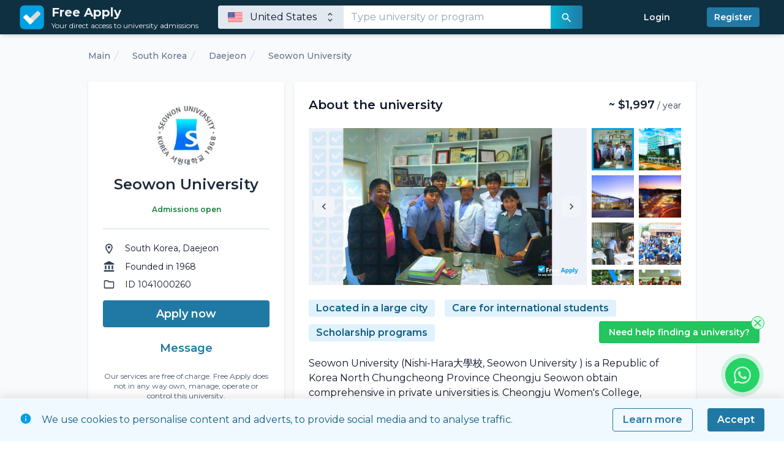

--- FILE ---
content_type: text/html; charset=utf-8
request_url: https://free-apply.com/en/university/1041000260
body_size: 47215
content:
<!doctype html>
<html data-n-head-ssr lang="en-US" data-n-head="%7B%22lang%22:%7B%22ssr%22:%22en-US%22%7D%7D">
  <head >
    <meta data-n-head="ssr" charset="utf-8"><meta data-n-head="ssr" name="viewport" content="width=device-width, initial-scale=1"><meta data-n-head="ssr" data-hid="robots" name="robots" content="index,follow"><meta data-n-head="ssr" name="format-detection" content="telephone=no"><meta data-n-head="ssr" name="msapplication-TileColor" content="#00aba9"><meta data-n-head="ssr" name="theme-color" content="#ffffff"><meta data-n-head="ssr" data-hid="i18n-og" property="og:locale" content="en_US"><meta data-n-head="ssr" data-hid="i18n-og-alt-es-ES" property="og:locale:alternate" content="es_ES"><meta data-n-head="ssr" data-hid="i18n-og-alt-fr-FR" property="og:locale:alternate" content="fr_FR"><meta data-n-head="ssr" data-hid="i18n-og-alt-ru-RU" property="og:locale:alternate" content="ru_RU"><meta data-n-head="ssr" data-hid="description" name="description" content="Name of University is Seowon University. Choose Study Program, Compare Tuition And Fees and Apply Online to Seowon University. Chats online with university admissions officers on official pages of universities."><meta data-n-head="ssr" data-hid="keywords" name="keywords" content="Seowon University, Study in Seowon University, Apply to Seowon University"><title>Seowon University – Free-Apply.com</title><link data-n-head="ssr" rel="apple-touch-icon" sizes="180x180" href="/apple-touch-icon.png"><link data-n-head="ssr" rel="icon" type="image/png" sizes="32x32" href="/favicon-32x32.png"><link data-n-head="ssr" rel="icon" type="image/png" sizes="192x192" href="/android-chrome-192x192.png"><link data-n-head="ssr" rel="icon" type="image/png" sizes="16x16" href="/favicon-16x16.png"><link data-n-head="ssr" rel="manifest" href="/site.webmanifest"><link data-n-head="ssr" rel="mask-icon" href="/safari-pinned-tab.svg" color="#5bbad5"><link data-n-head="ssr" rel="shortcut icon" href="/favicon.ico"><link data-n-head="ssr" rel="preconnect" href="https://fonts.gstatic.com"><link data-n-head="ssr" rel="stylesheet" href="https://fonts.googleapis.com/css2?family=Montserrat:wght@400;500;600;700&amp;display=swap"><link data-n-head="ssr" data-hid="i18n-alt-en" rel="alternate" href="https://free-apply.com/en/university/1041000260" hreflang="en"><link data-n-head="ssr" data-hid="i18n-alt-en-US" rel="alternate" href="https://free-apply.com/en/university/1041000260" hreflang="en-US"><link data-n-head="ssr" data-hid="i18n-alt-es" rel="alternate" href="https://free-apply.com/es/university/1041000260" hreflang="es"><link data-n-head="ssr" data-hid="i18n-alt-es-ES" rel="alternate" href="https://free-apply.com/es/university/1041000260" hreflang="es-ES"><link data-n-head="ssr" data-hid="i18n-alt-fr" rel="alternate" href="https://free-apply.com/fr/university/1041000260" hreflang="fr"><link data-n-head="ssr" data-hid="i18n-alt-fr-FR" rel="alternate" href="https://free-apply.com/fr/university/1041000260" hreflang="fr-FR"><link data-n-head="ssr" data-hid="i18n-alt-ru" rel="alternate" href="https://free-apply.com/ru/university/1041000260" hreflang="ru"><link data-n-head="ssr" data-hid="i18n-alt-ru-RU" rel="alternate" href="https://free-apply.com/ru/university/1041000260" hreflang="ru-RU"><link data-n-head="ssr" data-hid="i18n-xd" rel="alternate" href="https://free-apply.com/en/university/1041000260" hreflang="x-default"><link data-n-head="ssr" data-hid="i18n-can" rel="canonical" href="https://free-apply.com/en/university/1041000260"><link rel="preload" href="/_nuxt/b5cd9ce.js" as="script"><link rel="preload" href="/_nuxt/5cdb188.js" as="script"><link rel="preload" href="/_nuxt/16473d8.js" as="script"><link rel="preload" href="/_nuxt/dda01bd.js" as="script"><link rel="preload" href="/_nuxt/aaf3fa7.js" as="script"><link rel="preload" href="/_nuxt/b92ebf6.js" as="script"><style data-vue-ssr-id="d706d280:0 0821fe6c:0 e107ece0:0 052e7470:0 5bdf37ac:0 21b1292b:0 b3eaa1b0:0 0aa0ae12:0">/*! tailwindcss v3.3.2 | MIT License | https://tailwindcss.com*/*,:after,:before{border:0 solid #e2e8f0;box-sizing:border-box}:after,:before{--tw-content:""}html{-webkit-text-size-adjust:100%;font-feature-settings:normal;font-family:Montserrat,ui-sans-serif,system-ui,-apple-system,Segoe UI,Roboto,Ubuntu,Cantarell,Noto Sans,sans-serif,BlinkMacSystemFont,"Segoe UI","Helvetica Neue",Arial,"Noto Sans","Apple Color Emoji","Segoe UI Emoji","Segoe UI Symbol","Noto Color Emoji";font-variation-settings:normal;line-height:1.5;-moz-tab-size:4;-o-tab-size:4;tab-size:4}body{line-height:inherit;margin:0}hr{border-top-width:1px;color:inherit;height:0}abbr:where([title]){text-decoration:underline;-webkit-text-decoration:underline dotted;text-decoration:underline dotted}h1,h2,h3,h4,h5,h6{font-size:inherit;font-weight:inherit}a{color:inherit;text-decoration:inherit}b,strong{font-weight:bolder}code,kbd,pre,samp{font-family:ui-monospace,SFMono-Regular,Menlo,Monaco,Consolas,"Liberation Mono","Courier New",monospace;font-size:1em}small{font-size:80%}sub,sup{font-size:75%;line-height:0;position:relative;vertical-align:baseline}sub{bottom:-.25em}sup{top:-.5em}table{border-collapse:collapse;border-color:inherit;text-indent:0}button,input,optgroup,select,textarea{color:inherit;font-family:inherit;font-size:100%;font-weight:inherit;line-height:inherit;margin:0;padding:0}button,select{text-transform:none}[type=button],[type=reset],[type=submit],button{-webkit-appearance:button;background-color:transparent;background-image:none}:-moz-focusring{outline:auto}:-moz-ui-invalid{box-shadow:none}progress{vertical-align:baseline}::-webkit-inner-spin-button,::-webkit-outer-spin-button{height:auto}[type=search]{-webkit-appearance:textfield;outline-offset:-2px}::-webkit-search-decoration{-webkit-appearance:none}::-webkit-file-upload-button{-webkit-appearance:button;font:inherit}summary{display:list-item}blockquote,dd,dl,figure,h1,h2,h3,h4,h5,h6,hr,p,pre{margin:0}fieldset{margin:0}fieldset,legend{padding:0}menu,ol,ul{list-style:none;margin:0;padding:0}textarea{resize:vertical}input::-moz-placeholder,textarea::-moz-placeholder{color:#94a3b8;opacity:1}input::placeholder,textarea::placeholder{color:#94a3b8;opacity:1}[role=button],button{cursor:pointer}:disabled{cursor:default}audio,canvas,embed,iframe,img,object,svg,video{display:block;vertical-align:middle}img,video{height:auto;max-width:100%}[hidden]{display:none}*,:after,:before{--tw-border-spacing-x:0;--tw-border-spacing-y:0;--tw-translate-x:0;--tw-translate-y:0;--tw-rotate:0;--tw-skew-x:0;--tw-skew-y:0;--tw-scale-x:1;--tw-scale-y:1;--tw-pan-x: ;--tw-pan-y: ;--tw-pinch-zoom: ;--tw-scroll-snap-strictness:proximity;--tw-gradient-from-position: ;--tw-gradient-via-position: ;--tw-gradient-to-position: ;--tw-ordinal: ;--tw-slashed-zero: ;--tw-numeric-figure: ;--tw-numeric-spacing: ;--tw-numeric-fraction: ;--tw-ring-inset: ;--tw-ring-offset-width:0px;--tw-ring-offset-color:#fff;--tw-ring-color:rgba(0,160,227,.5);--tw-ring-offset-shadow:0 0 transparent;--tw-ring-shadow:0 0 transparent;--tw-shadow:0 0 transparent;--tw-shadow-colored:0 0 transparent;--tw-blur: ;--tw-brightness: ;--tw-contrast: ;--tw-grayscale: ;--tw-hue-rotate: ;--tw-invert: ;--tw-saturate: ;--tw-sepia: ;--tw-drop-shadow: ;--tw-backdrop-blur: ;--tw-backdrop-brightness: ;--tw-backdrop-contrast: ;--tw-backdrop-grayscale: ;--tw-backdrop-hue-rotate: ;--tw-backdrop-invert: ;--tw-backdrop-opacity: ;--tw-backdrop-saturate: ;--tw-backdrop-sepia: }::backdrop{--tw-border-spacing-x:0;--tw-border-spacing-y:0;--tw-translate-x:0;--tw-translate-y:0;--tw-rotate:0;--tw-skew-x:0;--tw-skew-y:0;--tw-scale-x:1;--tw-scale-y:1;--tw-pan-x: ;--tw-pan-y: ;--tw-pinch-zoom: ;--tw-scroll-snap-strictness:proximity;--tw-gradient-from-position: ;--tw-gradient-via-position: ;--tw-gradient-to-position: ;--tw-ordinal: ;--tw-slashed-zero: ;--tw-numeric-figure: ;--tw-numeric-spacing: ;--tw-numeric-fraction: ;--tw-ring-inset: ;--tw-ring-offset-width:0px;--tw-ring-offset-color:#fff;--tw-ring-color:rgba(0,160,227,.5);--tw-ring-offset-shadow:0 0 transparent;--tw-ring-shadow:0 0 transparent;--tw-shadow:0 0 transparent;--tw-shadow-colored:0 0 transparent;--tw-blur: ;--tw-brightness: ;--tw-contrast: ;--tw-grayscale: ;--tw-hue-rotate: ;--tw-invert: ;--tw-saturate: ;--tw-sepia: ;--tw-drop-shadow: ;--tw-backdrop-blur: ;--tw-backdrop-brightness: ;--tw-backdrop-contrast: ;--tw-backdrop-grayscale: ;--tw-backdrop-hue-rotate: ;--tw-backdrop-invert: ;--tw-backdrop-opacity: ;--tw-backdrop-saturate: ;--tw-backdrop-sepia: }.container{width:100%}@media (min-width:640px){.container{max-width:640px}}@media (min-width:768px){.container{max-width:768px}}@media (min-width:1024px){.container{max-width:1024px}}@media (min-width:1280px){.container{max-width:1280px}}@media (min-width:1536px){.container{max-width:1536px}}.form-checkbox,.form-radio{--tw-shadow:0 0 transparent;-webkit-appearance:none;-moz-appearance:none;appearance:none;background-color:#fff;background-origin:border-box;border-color:#64748b;border-width:1px;color:#2079a4;display:inline-block;flex-shrink:0;height:1rem;padding:0;-webkit-print-color-adjust:exact;print-color-adjust:exact;-webkit-user-select:none;-moz-user-select:none;user-select:none;vertical-align:middle;width:1rem}.form-checkbox{border-radius:0}.form-radio{border-radius:100%}.form-checkbox:focus,.form-radio:focus{--tw-ring-inset:var(--tw-empty,/*!*/ /*!*/);--tw-ring-offset-width:2px;--tw-ring-offset-color:#fff;--tw-ring-color:#2079a4;--tw-ring-offset-shadow:var(--tw-ring-inset) 0 0 0 var(--tw-ring-offset-width) var(--tw-ring-offset-color);--tw-ring-shadow:var(--tw-ring-inset) 0 0 0 calc(2px + var(--tw-ring-offset-width)) var(--tw-ring-color);box-shadow:/*!*/ /*!*/ 0 0 0 2px #fff,/*!*/ /*!*/ 0 0 0 4px #2079a4,var(--tw-shadow);box-shadow:var(--tw-ring-offset-shadow),var(--tw-ring-shadow),var(--tw-shadow);outline:2px solid transparent;outline-offset:2px}.form-checkbox:checked,.form-radio:checked{background-color:currentColor;background-position:50%;background-repeat:no-repeat;background-size:100% 100%;border-color:transparent}.form-checkbox:checked{background-image:url("data:image/svg+xml;charset=utf-8,%3Csvg xmlns='http://www.w3.org/2000/svg' fill='%23fff' viewBox='0 0 16 16'%3E%3Cpath d='M12.207 4.793a1 1 0 0 1 0 1.414l-5 5a1 1 0 0 1-1.414 0l-2-2a1 1 0 0 1 1.414-1.414L6.5 9.086l4.293-4.293a1 1 0 0 1 1.414 0z'/%3E%3C/svg%3E")}.form-radio:checked{background-image:url("data:image/svg+xml;charset=utf-8,%3Csvg xmlns='http://www.w3.org/2000/svg' fill='%23fff' viewBox='0 0 16 16'%3E%3Ccircle cx='8' cy='8' r='3'/%3E%3C/svg%3E")}.form-checkbox:checked:focus,.form-checkbox:checked:hover,.form-radio:checked:focus,.form-radio:checked:hover{background-color:currentColor;border-color:transparent}.form-checkbox:indeterminate{background-color:currentColor;background-image:url("data:image/svg+xml;charset=utf-8,%3Csvg xmlns='http://www.w3.org/2000/svg' fill='none' viewBox='0 0 16 16'%3E%3Cpath stroke='%23fff' stroke-linecap='round' stroke-linejoin='round' stroke-width='2' d='M4 8h8'/%3E%3C/svg%3E");background-position:50%;background-repeat:no-repeat;background-size:100% 100%;border-color:transparent}.form-checkbox:indeterminate:focus,.form-checkbox:indeterminate:hover{background-color:currentColor;border-color:transparent}.prose{color:var(--tw-prose-body);max-width:65ch}.prose :where(p):not(:where([class~=not-prose] *)){margin-bottom:1.25em;margin-top:1.25em}.prose :where([class~=lead]):not(:where([class~=not-prose] *)){color:var(--tw-prose-lead);font-size:1.25em;line-height:1.6;margin-bottom:1.2em;margin-top:1.2em}.prose :where(a):not(:where([class~=not-prose] *)){color:var(--tw-prose-links);font-weight:500;-webkit-text-decoration:underline;text-decoration:underline}.prose :where(strong):not(:where([class~=not-prose] *)){color:var(--tw-prose-bold);font-weight:600}.prose :where(a strong):not(:where([class~=not-prose] *)){color:inherit}.prose :where(blockquote strong):not(:where([class~=not-prose] *)){color:inherit}.prose :where(thead th strong):not(:where([class~=not-prose] *)){color:inherit}.prose :where(ol):not(:where([class~=not-prose] *)){list-style-type:decimal;margin-bottom:1.25em;margin-top:1.25em;padding-left:1.625em}.prose :where(ol[type=A]):not(:where([class~=not-prose] *)){list-style-type:upper-alpha}.prose :where(ol[type=a]):not(:where([class~=not-prose] *)){list-style-type:lower-alpha}.prose :where(ol[type=A s]):not(:where([class~=not-prose] *)){list-style-type:upper-alpha}.prose :where(ol[type=a s]):not(:where([class~=not-prose] *)){list-style-type:lower-alpha}.prose :where(ol[type=I]):not(:where([class~=not-prose] *)){list-style-type:upper-roman}.prose :where(ol[type=i]):not(:where([class~=not-prose] *)){list-style-type:lower-roman}.prose :where(ol[type=I s]):not(:where([class~=not-prose] *)){list-style-type:upper-roman}.prose :where(ol[type=i s]):not(:where([class~=not-prose] *)){list-style-type:lower-roman}.prose :where(ol[type="1"]):not(:where([class~=not-prose] *)){list-style-type:decimal}.prose :where(ul):not(:where([class~=not-prose] *)){list-style-type:disc;margin-bottom:1.25em;margin-top:1.25em;padding-left:1.625em}.prose :where(ol>li):not(:where([class~=not-prose] *))::marker{color:var(--tw-prose-counters);font-weight:400}.prose :where(ul>li):not(:where([class~=not-prose] *))::marker{color:var(--tw-prose-bullets)}.prose :where(hr):not(:where([class~=not-prose] *)){border-color:var(--tw-prose-hr);border-top-width:1px;margin-bottom:3em;margin-top:3em}.prose :where(blockquote):not(:where([class~=not-prose] *)){border-left-color:var(--tw-prose-quote-borders);border-left-width:.25rem;color:var(--tw-prose-quotes);font-style:italic;font-weight:500;margin-bottom:1.6em;margin-top:1.6em;padding-left:1em;quotes:"\201C""\201D""\2018""\2019"}.prose :where(blockquote p:first-of-type):not(:where([class~=not-prose] *)):before{content:open-quote}.prose :where(blockquote p:last-of-type):not(:where([class~=not-prose] *)):after{content:close-quote}.prose :where(h1):not(:where([class~=not-prose] *)){color:var(--tw-prose-headings);font-size:2.25em;font-weight:800;line-height:1.1111111;margin-bottom:.8888889em;margin-top:0}.prose :where(h1 strong):not(:where([class~=not-prose] *)){color:inherit;font-weight:900}.prose :where(h2):not(:where([class~=not-prose] *)){color:var(--tw-prose-headings);font-size:1.5em;font-weight:700;line-height:1.3333333;margin-bottom:1em;margin-top:2em}.prose :where(h2 strong):not(:where([class~=not-prose] *)){color:inherit;font-weight:800}.prose :where(h3):not(:where([class~=not-prose] *)){color:var(--tw-prose-headings);font-size:1.25em;font-weight:600;line-height:1.6;margin-bottom:.6em;margin-top:1.6em}.prose :where(h3 strong):not(:where([class~=not-prose] *)){color:inherit;font-weight:700}.prose :where(h4):not(:where([class~=not-prose] *)){color:var(--tw-prose-headings);font-weight:600;line-height:1.5;margin-bottom:.5em;margin-top:1.5em}.prose :where(h4 strong):not(:where([class~=not-prose] *)){color:inherit;font-weight:700}.prose :where(img):not(:where([class~=not-prose] *)){margin-bottom:2em;margin-top:2em}.prose :where(figure>*):not(:where([class~=not-prose] *)){margin-bottom:0;margin-top:0}.prose :where(figcaption):not(:where([class~=not-prose] *)){color:var(--tw-prose-captions);font-size:.875em;line-height:1.4285714;margin-top:.8571429em}.prose :where(code):not(:where([class~=not-prose] *)){color:var(--tw-prose-code);font-size:.875em;font-weight:600}.prose :where(code):not(:where([class~=not-prose] *)):before{content:"`"}.prose :where(code):not(:where([class~=not-prose] *)):after{content:"`"}.prose :where(a code):not(:where([class~=not-prose] *)){color:inherit}.prose :where(h1 code):not(:where([class~=not-prose] *)){color:inherit}.prose :where(h2 code):not(:where([class~=not-prose] *)){color:inherit;font-size:.875em}.prose :where(h3 code):not(:where([class~=not-prose] *)){color:inherit;font-size:.9em}.prose :where(h4 code):not(:where([class~=not-prose] *)){color:inherit}.prose :where(blockquote code):not(:where([class~=not-prose] *)){color:inherit}.prose :where(thead th code):not(:where([class~=not-prose] *)){color:inherit}.prose :where(pre):not(:where([class~=not-prose] *)){background-color:var(--tw-prose-pre-bg);border-radius:.375rem;color:var(--tw-prose-pre-code);font-size:.875em;font-weight:400;line-height:1.7142857;margin-bottom:1.7142857em;margin-top:1.7142857em;overflow-x:auto;padding:.8571429em 1.1428571em}.prose :where(pre code):not(:where([class~=not-prose] *)){background-color:transparent;border-radius:0;border-width:0;color:inherit;font-family:inherit;font-size:inherit;font-weight:inherit;line-height:inherit;padding:0}.prose :where(pre code):not(:where([class~=not-prose] *)):before{content:none}.prose :where(pre code):not(:where([class~=not-prose] *)):after{content:none}.prose :where(table):not(:where([class~=not-prose] *)){font-size:.875em;line-height:1.7142857;margin-bottom:2em;margin-top:2em;table-layout:auto;text-align:left;width:100%}.prose :where(thead):not(:where([class~=not-prose] *)){border-bottom-color:var(--tw-prose-th-borders);border-bottom-width:1px}.prose :where(thead th):not(:where([class~=not-prose] *)){color:var(--tw-prose-headings);font-weight:600;padding-bottom:.5714286em;padding-left:.5714286em;padding-right:.5714286em;vertical-align:bottom}.prose :where(tbody tr):not(:where([class~=not-prose] *)){border-bottom-color:var(--tw-prose-td-borders);border-bottom-width:1px}.prose :where(tbody tr:last-child):not(:where([class~=not-prose] *)){border-bottom-width:0}.prose :where(tbody td):not(:where([class~=not-prose] *)){vertical-align:baseline}.prose :where(tfoot):not(:where([class~=not-prose] *)){border-top-color:var(--tw-prose-th-borders);border-top-width:1px}.prose :where(tfoot td):not(:where([class~=not-prose] *)){vertical-align:top}.prose{--tw-prose-body:#374151;--tw-prose-headings:#111827;--tw-prose-lead:#4b5563;--tw-prose-links:#111827;--tw-prose-bold:#111827;--tw-prose-counters:#6b7280;--tw-prose-bullets:#d1d5db;--tw-prose-hr:#e5e7eb;--tw-prose-quotes:#111827;--tw-prose-quote-borders:#e5e7eb;--tw-prose-captions:#6b7280;--tw-prose-code:#111827;--tw-prose-pre-code:#e5e7eb;--tw-prose-pre-bg:#1f2937;--tw-prose-th-borders:#d1d5db;--tw-prose-td-borders:#e5e7eb;--tw-prose-invert-body:#d1d5db;--tw-prose-invert-headings:#fff;--tw-prose-invert-lead:#9ca3af;--tw-prose-invert-links:#fff;--tw-prose-invert-bold:#fff;--tw-prose-invert-counters:#9ca3af;--tw-prose-invert-bullets:#4b5563;--tw-prose-invert-hr:#374151;--tw-prose-invert-quotes:#f3f4f6;--tw-prose-invert-quote-borders:#374151;--tw-prose-invert-captions:#9ca3af;--tw-prose-invert-code:#fff;--tw-prose-invert-pre-code:#d1d5db;--tw-prose-invert-pre-bg:rgba(0,0,0,.5);--tw-prose-invert-th-borders:#4b5563;--tw-prose-invert-td-borders:#374151;font-size:1rem;line-height:1.75}.prose :where(video):not(:where([class~=not-prose] *)){margin-bottom:2em;margin-top:2em}.prose :where(figure):not(:where([class~=not-prose] *)){margin-bottom:2em;margin-top:2em}.prose :where(li):not(:where([class~=not-prose] *)){margin-bottom:.5em;margin-top:.5em}.prose :where(ol>li):not(:where([class~=not-prose] *)){padding-left:.375em}.prose :where(ul>li):not(:where([class~=not-prose] *)){padding-left:.375em}.prose :where(.prose>ul>li p):not(:where([class~=not-prose] *)){margin-bottom:.75em;margin-top:.75em}.prose :where(.prose>ul>li>:first-child):not(:where([class~=not-prose] *)){margin-top:1.25em}.prose :where(.prose>ul>li>:last-child):not(:where([class~=not-prose] *)){margin-bottom:1.25em}.prose :where(.prose>ol>li>:first-child):not(:where([class~=not-prose] *)){margin-top:1.25em}.prose :where(.prose>ol>li>:last-child):not(:where([class~=not-prose] *)){margin-bottom:1.25em}.prose :where(ul ul,ul ol,ol ul,ol ol):not(:where([class~=not-prose] *)){margin-bottom:.75em;margin-top:.75em}.prose :where(hr+*):not(:where([class~=not-prose] *)){margin-top:0}.prose :where(h2+*):not(:where([class~=not-prose] *)){margin-top:0}.prose :where(h3+*):not(:where([class~=not-prose] *)){margin-top:0}.prose :where(h4+*):not(:where([class~=not-prose] *)){margin-top:0}.prose :where(thead th:first-child):not(:where([class~=not-prose] *)){padding-left:0}.prose :where(thead th:last-child):not(:where([class~=not-prose] *)){padding-right:0}.prose :where(tbody td,tfoot td):not(:where([class~=not-prose] *)){padding:.5714286em}.prose :where(tbody td:first-child,tfoot td:first-child):not(:where([class~=not-prose] *)){padding-left:0}.prose :where(tbody td:last-child,tfoot td:last-child):not(:where([class~=not-prose] *)){padding-right:0}.prose :where(.prose>:first-child):not(:where([class~=not-prose] *)){margin-top:0}.prose :where(.prose>:last-child):not(:where([class~=not-prose] *)){margin-bottom:0}.aspect-h-1{--tw-aspect-h:1}.aspect-h-2{--tw-aspect-h:2}.aspect-h-3{--tw-aspect-h:3}.aspect-h-9{--tw-aspect-h:9}.aspect-w-1{--tw-aspect-w:1;padding-bottom:calc(var(--tw-aspect-h)/var(--tw-aspect-w)*100%);position:relative}.aspect-w-1>*{bottom:0;height:100%;left:0;position:absolute;right:0;top:0;width:100%}.aspect-w-16{--tw-aspect-w:16;padding-bottom:calc(var(--tw-aspect-h)/var(--tw-aspect-w)*100%);position:relative}.aspect-w-16>*{bottom:0;height:100%;left:0;position:absolute;right:0;top:0;width:100%}.aspect-w-3{--tw-aspect-w:3;padding-bottom:calc(var(--tw-aspect-h)/var(--tw-aspect-w)*100%);position:relative}.aspect-w-3>*{bottom:0;height:100%;left:0;position:absolute;right:0;top:0;width:100%}.aspect-w-4{--tw-aspect-w:4;padding-bottom:calc(var(--tw-aspect-h)/var(--tw-aspect-w)*100%);position:relative}.aspect-w-4>*{bottom:0;height:100%;left:0;position:absolute;right:0;top:0;width:100%}.aspect-w-5{--tw-aspect-w:5;padding-bottom:calc(var(--tw-aspect-h)/var(--tw-aspect-w)*100%);position:relative}.aspect-w-5>*{bottom:0;height:100%;left:0;position:absolute;right:0;top:0;width:100%}.sr-only{clip:rect(0,0,0,0);border-width:0;height:1px;margin:-1px;overflow:hidden;padding:0;position:absolute;white-space:nowrap;width:1px}.pointer-events-none{pointer-events:none}.visible{visibility:visible}.collapse{visibility:collapse}.static{position:static}.fixed{position:fixed}.absolute{position:absolute}.relative{position:relative}.sticky{position:sticky}.inset-0{bottom:0;left:0;right:0;top:0}.inset-\[4px\]{bottom:4px;left:4px;right:4px;top:4px}.inset-\[8px\]{bottom:8px;left:8px;right:8px;top:8px}.inset-x-0{left:0;right:0}.inset-y-0{bottom:0;top:0}.-bottom-6{bottom:-1.5rem}.-right-\[8px\]{right:-8px}.-top-6{top:-1.5rem}.-top-\[8px\]{top:-8px}.bottom-0{bottom:0}.bottom-20{bottom:5rem}.bottom-4{bottom:1rem}.left-0{left:0}.left-1\/2{left:50%}.left-2{left:.5rem}.left-3{left:.75rem}.left-4{left:1rem}.left-6{left:1.5rem}.right-0{right:0}.right-1\/2{right:50%}.right-2{right:.5rem}.right-3{right:.75rem}.right-4{right:1rem}.right-6{right:1.5rem}.right-\[-2px\]{right:-2px}.right-\[-3px\]{right:-3px}.right-\[3px\]{right:3px}.top-0{top:0}.top-16{top:4rem}.top-2{top:.5rem}.top-4{top:1rem}.top-6{top:1.5rem}.top-\[-1px\]{top:-1px}.top-\[-2px\]{top:-2px}.top-\[4px\]{top:4px}.z-0{z-index:0}.z-10{z-index:10}.z-20{z-index:20}.z-50{z-index:50}.z-60{z-index:60}.order-1{order:1}.order-2{order:2}.order-3{order:3}.order-first{order:-9999}.order-last{order:9999}.col-span-1{grid-column:span 1/span 1}.col-span-12{grid-column:span 12/span 12}.col-span-2{grid-column:span 2/span 2}.col-span-3{grid-column:span 3/span 3}.col-start-1{grid-column-start:1}.col-start-2{grid-column-start:2}.-mx-1{margin-left:-.25rem;margin-right:-.25rem}.-mx-2{margin-left:-.5rem;margin-right:-.5rem}.-mx-3{margin-left:-.75rem;margin-right:-.75rem}.-mx-4{margin-left:-1rem;margin-right:-1rem}.-my-1{margin-bottom:-.25rem;margin-top:-.25rem}.-my-2{margin-bottom:-.5rem;margin-top:-.5rem}.-my-3{margin-bottom:-.75rem;margin-top:-.75rem}.-my-6{margin-bottom:-1.5rem;margin-top:-1.5rem}.mx-0{margin-left:0;margin-right:0}.mx-auto{margin-left:auto;margin-right:auto}.my-2{margin-bottom:.5rem;margin-top:.5rem}.my-4{margin-bottom:1rem;margin-top:1rem}.my-5{margin-bottom:1.25rem;margin-top:1.25rem}.my-6{margin-bottom:1.5rem;margin-top:1.5rem}.my-8{margin-bottom:2rem;margin-top:2rem}.-mb-1{margin-bottom:-.25rem}.-mb-1\.5{margin-bottom:-.375rem}.-mb-2{margin-bottom:-.5rem}.-mb-4{margin-bottom:-1rem}.-mb-px{margin-bottom:-1px}.-ml-1{margin-left:-.25rem}.-ml-1\.5{margin-left:-.375rem}.-ml-2{margin-left:-.5rem}.-ml-4{margin-left:-1rem}.-ml-px{margin-left:-1px}.-mr-1{margin-right:-.25rem}.-mr-1\.5{margin-right:-.375rem}.-mr-2{margin-right:-.5rem}.-mt-1{margin-top:-.25rem}.-mt-1\.5{margin-top:-.375rem}.-mt-2{margin-top:-.5rem}.-mt-24{margin-top:-6rem}.-mt-3{margin-top:-.75rem}.-mt-6{margin-top:-1.5rem}.-mt-72{margin-top:-18rem}.mb-1{margin-bottom:.25rem}.mb-12{margin-bottom:3rem}.mb-2{margin-bottom:.5rem}.mb-4{margin-bottom:1rem}.mb-6{margin-bottom:1.5rem}.mb-8{margin-bottom:2rem}.mb-auto{margin-bottom:auto}.ml-0{margin-left:0}.ml-2{margin-left:.5rem}.ml-3{margin-left:.75rem}.ml-4{margin-left:1rem}.ml-5{margin-left:1.25rem}.ml-6{margin-left:1.5rem}.ml-8{margin-left:2rem}.ml-\[0\.75em\]{margin-left:.75em}.ml-auto{margin-left:auto}.mr-1{margin-right:.25rem}.mr-1\.5{margin-right:.375rem}.mr-2{margin-right:.5rem}.mr-3{margin-right:.75rem}.mr-4{margin-right:1rem}.mr-6{margin-right:1.5rem}.mr-\[0\.75em\]{margin-right:.75em}.mr-\[1em\]{margin-right:1em}.mt-0{margin-top:0}.mt-1{margin-top:.25rem}.mt-1\.5{margin-top:.375rem}.mt-10{margin-top:2.5rem}.mt-12{margin-top:3rem}.mt-16{margin-top:4rem}.mt-2{margin-top:.5rem}.mt-20{margin-top:5rem}.mt-24{margin-top:6rem}.mt-3{margin-top:.75rem}.mt-4{margin-top:1rem}.mt-40{margin-top:10rem}.mt-5{margin-top:1.25rem}.mt-6{margin-top:1.5rem}.mt-8{margin-top:2rem}.mt-auto{margin-top:auto}.block{display:block}.inline-block{display:inline-block}.inline{display:inline}.flex{display:flex}.inline-flex{display:inline-flex}.table{display:table}.grid{display:grid}.hidden{display:none}.h-1{height:.25rem}.h-1\.5{height:.375rem}.h-1\/2{height:50%}.h-10{height:2.5rem}.h-11{height:2.75rem}.h-12{height:3rem}.h-14{height:3.5rem}.h-16{height:4rem}.h-2{height:.5rem}.h-20{height:5rem}.h-24{height:6rem}.h-28{height:7rem}.h-3{height:.75rem}.h-32{height:8rem}.h-36{height:9rem}.h-4{height:1rem}.h-44{height:11rem}.h-5{height:1.25rem}.h-6{height:1.5rem}.h-7{height:1.75rem}.h-8{height:2rem}.h-80{height:20rem}.h-9{height:2.25rem}.h-\[1em\]{height:1em}.h-\[2\.375rem\]{height:2.375rem}.h-\[3\.25rem\]{height:3.25rem}.h-auto{height:auto}.h-full{height:100%}.h-px{height:1px}.max-h-112{max-height:28rem}.max-h-64{max-height:16rem}.max-h-96{max-height:24rem}.max-h-\[400px\]{max-height:400px}.max-h-screen{max-height:100vh}.min-h-\[2\.2em\]{min-height:2.2em}.min-h-screen{min-height:100vh}.w-0{width:0}.w-1{width:.25rem}.w-1\.5{width:.375rem}.w-1\/2{width:50%}.w-1\/3{width:33.333333%}.w-1\/4{width:25%}.w-10{width:2.5rem}.w-11{width:2.75rem}.w-112{width:28rem}.w-12{width:3rem}.w-16{width:4rem}.w-2{width:.5rem}.w-2\/3{width:66.666667%}.w-20{width:5rem}.w-24{width:6rem}.w-28{width:7rem}.w-3{width:.75rem}.w-3\/4{width:75%}.w-32{width:8rem}.w-36{width:9rem}.w-4{width:1rem}.w-4\/5{width:80%}.w-44{width:11rem}.w-48{width:12rem}.w-5{width:1.25rem}.w-56{width:14rem}.w-6{width:1.5rem}.w-64{width:16rem}.w-7{width:1.75rem}.w-8{width:2rem}.w-9{width:2.25rem}.w-96{width:24rem}.w-\[1em\]{width:1em}.w-\[200\%\]{width:200%}.w-\[92\%\]{width:92%}.w-auto{width:auto}.w-full{width:100%}.min-w-0{min-width:0}.min-w-\[320px\]{min-width:320px}.max-w-2xl{max-width:42rem}.max-w-3xl{max-width:48rem}.max-w-4xl{max-width:56rem}.max-w-5xl{max-width:64rem}.max-w-7xl{max-width:80rem}.max-w-full{max-width:100%}.max-w-lg{max-width:32rem}.max-w-md{max-width:28rem}.max-w-xl{max-width:36rem}.max-w-xs{max-width:20rem}.flex-1{flex:1 1 0%}.flex-shrink-0{flex-shrink:0}.origin-center{transform-origin:center}.origin-left{transform-origin:left}.-translate-x-8{--tw-translate-x:-2rem;transform:translate(-2rem,var(--tw-translate-y)) rotate(var(--tw-rotate)) skewX(var(--tw-skew-x)) skewY(var(--tw-skew-y)) scaleX(var(--tw-scale-x)) scaleY(var(--tw-scale-y));transform:translate(var(--tw-translate-x),var(--tw-translate-y)) rotate(var(--tw-rotate)) skewX(var(--tw-skew-x)) skewY(var(--tw-skew-y)) scaleX(var(--tw-scale-x)) scaleY(var(--tw-scale-y))}.-translate-y-1\/4{--tw-translate-y:-25%;transform:translate(var(--tw-translate-x),-25%) rotate(var(--tw-rotate)) skewX(var(--tw-skew-x)) skewY(var(--tw-skew-y)) scaleX(var(--tw-scale-x)) scaleY(var(--tw-scale-y));transform:translate(var(--tw-translate-x),var(--tw-translate-y)) rotate(var(--tw-rotate)) skewX(var(--tw-skew-x)) skewY(var(--tw-skew-y)) scaleX(var(--tw-scale-x)) scaleY(var(--tw-scale-y))}.-translate-y-4{--tw-translate-y:-1rem;transform:translate(var(--tw-translate-x),-1rem) rotate(var(--tw-rotate)) skewX(var(--tw-skew-x)) skewY(var(--tw-skew-y)) scaleX(var(--tw-scale-x)) scaleY(var(--tw-scale-y));transform:translate(var(--tw-translate-x),var(--tw-translate-y)) rotate(var(--tw-rotate)) skewX(var(--tw-skew-x)) skewY(var(--tw-skew-y)) scaleX(var(--tw-scale-x)) scaleY(var(--tw-scale-y))}.-translate-y-8{--tw-translate-y:-2rem;transform:translate(var(--tw-translate-x),-2rem) rotate(var(--tw-rotate)) skewX(var(--tw-skew-x)) skewY(var(--tw-skew-y)) scaleX(var(--tw-scale-x)) scaleY(var(--tw-scale-y));transform:translate(var(--tw-translate-x),var(--tw-translate-y)) rotate(var(--tw-rotate)) skewX(var(--tw-skew-x)) skewY(var(--tw-skew-y)) scaleX(var(--tw-scale-x)) scaleY(var(--tw-scale-y))}.translate-x-0{--tw-translate-x:0px;transform:translateY(var(--tw-translate-y)) rotate(var(--tw-rotate)) skewX(var(--tw-skew-x)) skewY(var(--tw-skew-y)) scaleX(var(--tw-scale-x)) scaleY(var(--tw-scale-y));transform:translate(var(--tw-translate-x),var(--tw-translate-y)) rotate(var(--tw-rotate)) skewX(var(--tw-skew-x)) skewY(var(--tw-skew-y)) scaleX(var(--tw-scale-x)) scaleY(var(--tw-scale-y))}.translate-x-5{--tw-translate-x:1.25rem;transform:translate(1.25rem,var(--tw-translate-y)) rotate(var(--tw-rotate)) skewX(var(--tw-skew-x)) skewY(var(--tw-skew-y)) scaleX(var(--tw-scale-x)) scaleY(var(--tw-scale-y));transform:translate(var(--tw-translate-x),var(--tw-translate-y)) rotate(var(--tw-rotate)) skewX(var(--tw-skew-x)) skewY(var(--tw-skew-y)) scaleX(var(--tw-scale-x)) scaleY(var(--tw-scale-y))}.translate-x-6{--tw-translate-x:1.5rem;transform:translate(1.5rem,var(--tw-translate-y)) rotate(var(--tw-rotate)) skewX(var(--tw-skew-x)) skewY(var(--tw-skew-y)) scaleX(var(--tw-scale-x)) scaleY(var(--tw-scale-y));transform:translate(var(--tw-translate-x),var(--tw-translate-y)) rotate(var(--tw-rotate)) skewX(var(--tw-skew-x)) skewY(var(--tw-skew-y)) scaleX(var(--tw-scale-x)) scaleY(var(--tw-scale-y))}.translate-x-8{--tw-translate-x:2rem;transform:translate(2rem,var(--tw-translate-y)) rotate(var(--tw-rotate)) skewX(var(--tw-skew-x)) skewY(var(--tw-skew-y)) scaleX(var(--tw-scale-x)) scaleY(var(--tw-scale-y));transform:translate(var(--tw-translate-x),var(--tw-translate-y)) rotate(var(--tw-rotate)) skewX(var(--tw-skew-x)) skewY(var(--tw-skew-y)) scaleX(var(--tw-scale-x)) scaleY(var(--tw-scale-y))}.translate-y-0{--tw-translate-y:0px;transform:translate(var(--tw-translate-x)) rotate(var(--tw-rotate)) skewX(var(--tw-skew-x)) skewY(var(--tw-skew-y)) scaleX(var(--tw-scale-x)) scaleY(var(--tw-scale-y));transform:translate(var(--tw-translate-x),var(--tw-translate-y)) rotate(var(--tw-rotate)) skewX(var(--tw-skew-x)) skewY(var(--tw-skew-y)) scaleX(var(--tw-scale-x)) scaleY(var(--tw-scale-y))}.translate-y-1\/3{--tw-translate-y:33.333333%;transform:translate(var(--tw-translate-x),33.333333%) rotate(var(--tw-rotate)) skewX(var(--tw-skew-x)) skewY(var(--tw-skew-y)) scaleX(var(--tw-scale-x)) scaleY(var(--tw-scale-y));transform:translate(var(--tw-translate-x),var(--tw-translate-y)) rotate(var(--tw-rotate)) skewX(var(--tw-skew-x)) skewY(var(--tw-skew-y)) scaleX(var(--tw-scale-x)) scaleY(var(--tw-scale-y))}.translate-y-4{--tw-translate-y:1rem;transform:translate(var(--tw-translate-x),1rem) rotate(var(--tw-rotate)) skewX(var(--tw-skew-x)) skewY(var(--tw-skew-y)) scaleX(var(--tw-scale-x)) scaleY(var(--tw-scale-y));transform:translate(var(--tw-translate-x),var(--tw-translate-y)) rotate(var(--tw-rotate)) skewX(var(--tw-skew-x)) skewY(var(--tw-skew-y)) scaleX(var(--tw-scale-x)) scaleY(var(--tw-scale-y))}.translate-y-6{--tw-translate-y:1.5rem;transform:translate(var(--tw-translate-x),1.5rem) rotate(var(--tw-rotate)) skewX(var(--tw-skew-x)) skewY(var(--tw-skew-y)) scaleX(var(--tw-scale-x)) scaleY(var(--tw-scale-y));transform:translate(var(--tw-translate-x),var(--tw-translate-y)) rotate(var(--tw-rotate)) skewX(var(--tw-skew-x)) skewY(var(--tw-skew-y)) scaleX(var(--tw-scale-x)) scaleY(var(--tw-scale-y))}.translate-y-full{--tw-translate-y:100%;transform:translate(var(--tw-translate-x),100%) rotate(var(--tw-rotate)) skewX(var(--tw-skew-x)) skewY(var(--tw-skew-y)) scaleX(var(--tw-scale-x)) scaleY(var(--tw-scale-y));transform:translate(var(--tw-translate-x),var(--tw-translate-y)) rotate(var(--tw-rotate)) skewX(var(--tw-skew-x)) skewY(var(--tw-skew-y)) scaleX(var(--tw-scale-x)) scaleY(var(--tw-scale-y))}.-rotate-90{--tw-rotate:-90deg;transform:translate(var(--tw-translate-x),var(--tw-translate-y)) rotate(-90deg) skewX(var(--tw-skew-x)) skewY(var(--tw-skew-y)) scaleX(var(--tw-scale-x)) scaleY(var(--tw-scale-y));transform:translate(var(--tw-translate-x),var(--tw-translate-y)) rotate(var(--tw-rotate)) skewX(var(--tw-skew-x)) skewY(var(--tw-skew-y)) scaleX(var(--tw-scale-x)) scaleY(var(--tw-scale-y))}.rotate-90{--tw-rotate:90deg;transform:translate(var(--tw-translate-x),var(--tw-translate-y)) rotate(90deg) skewX(var(--tw-skew-x)) skewY(var(--tw-skew-y)) scaleX(var(--tw-scale-x)) scaleY(var(--tw-scale-y));transform:translate(var(--tw-translate-x),var(--tw-translate-y)) rotate(var(--tw-rotate)) skewX(var(--tw-skew-x)) skewY(var(--tw-skew-y)) scaleX(var(--tw-scale-x)) scaleY(var(--tw-scale-y))}.scale-\[1\.2\]{--tw-scale-x:1.2;--tw-scale-y:1.2;transform:translate(var(--tw-translate-x),var(--tw-translate-y)) rotate(var(--tw-rotate)) skewX(var(--tw-skew-x)) skewY(var(--tw-skew-y)) scaleX(1.2) scaleY(1.2)}.scale-\[1\.2\],.transform{transform:translate(var(--tw-translate-x),var(--tw-translate-y)) rotate(var(--tw-rotate)) skewX(var(--tw-skew-x)) skewY(var(--tw-skew-y)) scaleX(var(--tw-scale-x)) scaleY(var(--tw-scale-y))}.transform-gpu{transform:translate3d(var(--tw-translate-x),var(--tw-translate-y),0) rotate(var(--tw-rotate)) skewX(var(--tw-skew-x)) skewY(var(--tw-skew-y)) scaleX(var(--tw-scale-x)) scaleY(var(--tw-scale-y))}@keyframes ping{75%,to{opacity:0;transform:scale(2)}}.animate-ping{animation:ping 1s cubic-bezier(0,0,.2,1) infinite}.animate-spin{animation:spin 1s linear infinite}@keyframes spin{to{transform:rotate(1turn)}}.animate-spin-ease{animation:spin 1s ease infinite}.cursor-inherit{cursor:inherit}.cursor-move{cursor:move}.cursor-not-allowed{cursor:not-allowed}.cursor-pointer{cursor:pointer}.resize-none{resize:none}.resize{resize:both}.snap-x{scroll-snap-type:x var(--tw-scroll-snap-strictness)}.snap-mandatory{--tw-scroll-snap-strictness:mandatory}.snap-start{scroll-snap-align:start}.scroll-ml-4{scroll-margin-left:1rem}.list-none{list-style-type:none}.appearance-none{-webkit-appearance:none;-moz-appearance:none;appearance:none}.grid-cols-1{grid-template-columns:repeat(1,minmax(0,1fr))}.grid-cols-12{grid-template-columns:repeat(12,minmax(0,1fr))}.grid-cols-4{grid-template-columns:repeat(4,minmax(0,1fr))}.flex-col{flex-direction:column}.flex-wrap{flex-wrap:wrap}.items-start{align-items:flex-start}.items-end{align-items:flex-end}.items-center{align-items:center}.items-stretch{align-items:stretch}.justify-end{justify-content:flex-end}.justify-center{justify-content:center}.justify-between{justify-content:space-between}.gap-2{gap:.5rem}.gap-3{gap:.75rem}.gap-4{gap:1rem}.gap-x-10{-moz-column-gap:2.5rem;column-gap:2.5rem}.gap-x-4{-moz-column-gap:1rem;column-gap:1rem}.gap-x-6{-moz-column-gap:1.5rem;column-gap:1.5rem}.gap-x-8{-moz-column-gap:2rem;column-gap:2rem}.gap-y-0{row-gap:0}.gap-y-12{row-gap:3rem}.gap-y-16{row-gap:4rem}.gap-y-2{row-gap:.5rem}.gap-y-3{row-gap:.75rem}.gap-y-4{row-gap:1rem}.gap-y-5{row-gap:1.25rem}.gap-y-6{row-gap:1.5rem}.space-x-1>:not([hidden])~:not([hidden]){--tw-space-x-reverse:0;margin-left:.25rem;margin-left:calc(.25rem*(1 - var(--tw-space-x-reverse)));margin-right:0;margin-right:calc(.25rem*var(--tw-space-x-reverse))}.space-x-2>:not([hidden])~:not([hidden]){--tw-space-x-reverse:0;margin-left:.5rem;margin-left:calc(.5rem*(1 - var(--tw-space-x-reverse)));margin-right:0;margin-right:calc(.5rem*var(--tw-space-x-reverse))}.space-x-3>:not([hidden])~:not([hidden]){--tw-space-x-reverse:0;margin-left:.75rem;margin-left:calc(.75rem*(1 - var(--tw-space-x-reverse)));margin-right:0;margin-right:calc(.75rem*var(--tw-space-x-reverse))}.space-x-4>:not([hidden])~:not([hidden]){--tw-space-x-reverse:0;margin-left:1rem;margin-left:calc(1rem*(1 - var(--tw-space-x-reverse)));margin-right:0;margin-right:calc(1rem*var(--tw-space-x-reverse))}.space-x-6>:not([hidden])~:not([hidden]){--tw-space-x-reverse:0;margin-left:1.5rem;margin-left:calc(1.5rem*(1 - var(--tw-space-x-reverse)));margin-right:0;margin-right:calc(1.5rem*var(--tw-space-x-reverse))}.space-x-8>:not([hidden])~:not([hidden]){--tw-space-x-reverse:0;margin-left:2rem;margin-left:calc(2rem*(1 - var(--tw-space-x-reverse)));margin-right:0;margin-right:calc(2rem*var(--tw-space-x-reverse))}.space-y-0>:not([hidden])~:not([hidden]){--tw-space-y-reverse:0;margin-bottom:0;margin-bottom:calc(0px*var(--tw-space-y-reverse));margin-top:0;margin-top:calc(0px*(1 - var(--tw-space-y-reverse)))}.space-y-1>:not([hidden])~:not([hidden]){--tw-space-y-reverse:0;margin-bottom:0;margin-bottom:calc(.25rem*var(--tw-space-y-reverse));margin-top:.25rem;margin-top:calc(.25rem*(1 - var(--tw-space-y-reverse)))}.space-y-10>:not([hidden])~:not([hidden]){--tw-space-y-reverse:0;margin-bottom:0;margin-bottom:calc(2.5rem*var(--tw-space-y-reverse));margin-top:2.5rem;margin-top:calc(2.5rem*(1 - var(--tw-space-y-reverse)))}.space-y-12>:not([hidden])~:not([hidden]){--tw-space-y-reverse:0;margin-bottom:0;margin-bottom:calc(3rem*var(--tw-space-y-reverse));margin-top:3rem;margin-top:calc(3rem*(1 - var(--tw-space-y-reverse)))}.space-y-2>:not([hidden])~:not([hidden]){--tw-space-y-reverse:0;margin-bottom:0;margin-bottom:calc(.5rem*var(--tw-space-y-reverse));margin-top:.5rem;margin-top:calc(.5rem*(1 - var(--tw-space-y-reverse)))}.space-y-3>:not([hidden])~:not([hidden]){--tw-space-y-reverse:0;margin-bottom:0;margin-bottom:calc(.75rem*var(--tw-space-y-reverse));margin-top:.75rem;margin-top:calc(.75rem*(1 - var(--tw-space-y-reverse)))}.space-y-4>:not([hidden])~:not([hidden]){--tw-space-y-reverse:0;margin-bottom:0;margin-bottom:calc(1rem*var(--tw-space-y-reverse));margin-top:1rem;margin-top:calc(1rem*(1 - var(--tw-space-y-reverse)))}.space-y-5>:not([hidden])~:not([hidden]){--tw-space-y-reverse:0;margin-bottom:0;margin-bottom:calc(1.25rem*var(--tw-space-y-reverse));margin-top:1.25rem;margin-top:calc(1.25rem*(1 - var(--tw-space-y-reverse)))}.space-y-6>:not([hidden])~:not([hidden]){--tw-space-y-reverse:0;margin-bottom:0;margin-bottom:calc(1.5rem*var(--tw-space-y-reverse));margin-top:1.5rem;margin-top:calc(1.5rem*(1 - var(--tw-space-y-reverse)))}.space-y-8>:not([hidden])~:not([hidden]){--tw-space-y-reverse:0;margin-bottom:0;margin-bottom:calc(2rem*var(--tw-space-y-reverse));margin-top:2rem;margin-top:calc(2rem*(1 - var(--tw-space-y-reverse)))}.divide-y>:not([hidden])~:not([hidden]){--tw-divide-y-reverse:0;border-bottom-width:0;border-bottom-width:calc(1px*var(--tw-divide-y-reverse));border-top-width:1px;border-top-width:calc(1px*(1 - var(--tw-divide-y-reverse)))}.divide-gray-200>:not([hidden])~:not([hidden]){--tw-divide-opacity:1;border-color:#e2e8f0}@supports (color:rgb(0 0 0/0)) and (top:var(--f )){.divide-gray-200>:not([hidden])~:not([hidden]){border-color:rgb(226 232 240/var(--tw-divide-opacity))}}.divide-gray-300>:not([hidden])~:not([hidden]){--tw-divide-opacity:1;border-color:#cbd5e1}@supports (color:rgb(0 0 0/0)) and (top:var(--f )){.divide-gray-300>:not([hidden])~:not([hidden]){border-color:rgb(203 213 225/var(--tw-divide-opacity))}}.self-center{align-self:center}.overflow-auto{overflow:auto}.overflow-hidden{overflow:hidden}.overflow-x-auto{overflow-x:auto}.overflow-y-auto{overflow-y:auto}.overflow-x-hidden{overflow-x:hidden}.overflow-y-hidden{overflow-y:hidden}.overflow-y-scroll{overflow-y:scroll}.scroll-smooth{scroll-behavior:smooth}.truncate{overflow:hidden;text-overflow:ellipsis}.truncate,.whitespace-nowrap{white-space:nowrap}.whitespace-pre-wrap{white-space:pre-wrap}.break-words{word-wrap:break-word}.break-all{word-break:break-all}.rounded{border-radius:.25rem}.rounded-full{border-radius:9999px}.rounded-lg{border-radius:.5rem}.rounded-md{border-radius:.375rem}.rounded-sm{border-radius:.125rem}.rounded-xl{border-radius:.75rem}.rounded-l{border-bottom-left-radius:.25rem;border-top-left-radius:.25rem}.rounded-l-3xl{border-bottom-left-radius:1.5rem;border-top-left-radius:1.5rem}.rounded-l-md{border-bottom-left-radius:.375rem;border-top-left-radius:.375rem}.rounded-l-none{border-bottom-left-radius:0;border-top-left-radius:0}.rounded-r{border-bottom-right-radius:.25rem;border-top-right-radius:.25rem}.rounded-r-3xl{border-bottom-right-radius:1.5rem;border-top-right-radius:1.5rem}.rounded-r-md{border-bottom-right-radius:.375rem;border-top-right-radius:.375rem}.rounded-t{border-top-left-radius:.25rem;border-top-right-radius:.25rem}.rounded-t-lg{border-top-left-radius:.5rem;border-top-right-radius:.5rem}.border{border-width:1px}.border-2{border-width:2px}.border-3{border-width:3px}.border-4{border-width:4px}.border-b{border-bottom-width:1px}.border-b-2{border-bottom-width:2px}.border-l-2{border-left-width:2px}.border-l-4{border-left-width:4px}.border-r{border-right-width:1px}.border-t{border-top-width:1px}.border-t-2{border-top-width:2px}.border-dashed{border-style:dashed}.border-blue-200{--tw-border-opacity:1;border-color:#bae6fd}@supports (color:rgb(0 0 0/0)) and (top:var(--f )){.border-blue-200{border-color:rgb(186 230 253/var(--tw-border-opacity))}}.border-blue-300{--tw-border-opacity:1;border-color:#7dd3fc}@supports (color:rgb(0 0 0/0)) and (top:var(--f )){.border-blue-300{border-color:rgb(125 211 252/var(--tw-border-opacity))}}.border-blue-500{--tw-border-opacity:1;border-color:#00a0e3}@supports (color:rgb(0 0 0/0)) and (top:var(--f )){.border-blue-500{border-color:rgb(0 160 227/var(--tw-border-opacity))}}.border-blue-600{--tw-border-opacity:1;border-color:#2079a4}@supports (color:rgb(0 0 0/0)) and (top:var(--f )){.border-blue-600{border-color:rgb(32 121 164/var(--tw-border-opacity))}}.border-gray-100{--tw-border-opacity:1;border-color:#f1f5f9}@supports (color:rgb(0 0 0/0)) and (top:var(--f )){.border-gray-100{border-color:rgb(241 245 249/var(--tw-border-opacity))}}.border-gray-200{--tw-border-opacity:1;border-color:#e2e8f0}@supports (color:rgb(0 0 0/0)) and (top:var(--f )){.border-gray-200{border-color:rgb(226 232 240/var(--tw-border-opacity))}}.border-gray-300{--tw-border-opacity:1;border-color:#cbd5e1}@supports (color:rgb(0 0 0/0)) and (top:var(--f )){.border-gray-300{border-color:rgb(203 213 225/var(--tw-border-opacity))}}.border-gray-400{--tw-border-opacity:1;border-color:#94a3b8}@supports (color:rgb(0 0 0/0)) and (top:var(--f )){.border-gray-400{border-color:rgb(148 163 184/var(--tw-border-opacity))}}.border-gray-700{--tw-border-opacity:1;border-color:#334155}@supports (color:rgb(0 0 0/0)) and (top:var(--f )){.border-gray-700{border-color:rgb(51 65 85/var(--tw-border-opacity))}}.border-green-200{--tw-border-opacity:1;border-color:#bbf7d0}@supports (color:rgb(0 0 0/0)) and (top:var(--f )){.border-green-200{border-color:rgb(187 247 208/var(--tw-border-opacity))}}.border-green-300{--tw-border-opacity:1;border-color:#86efac}@supports (color:rgb(0 0 0/0)) and (top:var(--f )){.border-green-300{border-color:rgb(134 239 172/var(--tw-border-opacity))}}.border-green-500{--tw-border-opacity:1;border-color:#22c55e}@supports (color:rgb(0 0 0/0)) and (top:var(--f )){.border-green-500{border-color:rgb(34 197 94/var(--tw-border-opacity))}}.border-red-200{--tw-border-opacity:1;border-color:#fecaca}@supports (color:rgb(0 0 0/0)) and (top:var(--f )){.border-red-200{border-color:rgb(254 202 202/var(--tw-border-opacity))}}.border-red-300{--tw-border-opacity:1;border-color:#fca5a5}@supports (color:rgb(0 0 0/0)) and (top:var(--f )){.border-red-300{border-color:rgb(252 165 165/var(--tw-border-opacity))}}.border-red-600{--tw-border-opacity:1;border-color:#dc2626}@supports (color:rgb(0 0 0/0)) and (top:var(--f )){.border-red-600{border-color:rgb(220 38 38/var(--tw-border-opacity))}}.border-transparent{border-color:transparent}.border-white{--tw-border-opacity:1;border-color:#fff}@supports (color:rgb(0 0 0/0)) and (top:var(--f )){.border-white{border-color:rgb(255 255 255/var(--tw-border-opacity))}}.border-yellow-300{--tw-border-opacity:1;border-color:#ffe08a}@supports (color:rgb(0 0 0/0)) and (top:var(--f )){.border-yellow-300{border-color:rgb(255 224 138/var(--tw-border-opacity))}}.border-yellow-600{--tw-border-opacity:1;border-color:#ca8a04}@supports (color:rgb(0 0 0/0)) and (top:var(--f )){.border-yellow-600{border-color:rgb(202 138 4/var(--tw-border-opacity))}}.border-opacity-20{--tw-border-opacity:0.2}.border-opacity-30{--tw-border-opacity:0.3}.border-opacity-75{--tw-border-opacity:0.75}.bg-\[\#4665ae\]{--tw-bg-opacity:1;background-color:#4665ae}@supports (color:rgb(0 0 0/0)) and (top:var(--f )){.bg-\[\#4665ae\]{background-color:rgb(70 101 174/var(--tw-bg-opacity))}}.bg-\[\#ededed\]{--tw-bg-opacity:1;background-color:#ededed}@supports (color:rgb(0 0 0/0)) and (top:var(--f )){.bg-\[\#ededed\]{background-color:rgb(237 237 237/var(--tw-bg-opacity))}}.bg-black{--tw-bg-opacity:1;background-color:#000}@supports (color:rgb(0 0 0/0)) and (top:var(--f )){.bg-black{background-color:rgb(0 0 0/var(--tw-bg-opacity))}}.bg-blue-100{--tw-bg-opacity:1;background-color:#e0f2fe}@supports (color:rgb(0 0 0/0)) and (top:var(--f )){.bg-blue-100{background-color:rgb(224 242 254/var(--tw-bg-opacity))}}.bg-blue-400{--tw-bg-opacity:1;background-color:#38bdf8}@supports (color:rgb(0 0 0/0)) and (top:var(--f )){.bg-blue-400{background-color:rgb(56 189 248/var(--tw-bg-opacity))}}.bg-blue-50{--tw-bg-opacity:1;background-color:#f0f9ff}@supports (color:rgb(0 0 0/0)) and (top:var(--f )){.bg-blue-50{background-color:rgb(240 249 255/var(--tw-bg-opacity))}}.bg-blue-500{--tw-bg-opacity:1;background-color:#00a0e3}@supports (color:rgb(0 0 0/0)) and (top:var(--f )){.bg-blue-500{background-color:rgb(0 160 227/var(--tw-bg-opacity))}}.bg-blue-600{--tw-bg-opacity:1;background-color:#2079a4}@supports (color:rgb(0 0 0/0)) and (top:var(--f )){.bg-blue-600{background-color:rgb(32 121 164/var(--tw-bg-opacity))}}.bg-blue-800{--tw-bg-opacity:1;background-color:#084d6f}@supports (color:rgb(0 0 0/0)) and (top:var(--f )){.bg-blue-800{background-color:rgb(8 77 111/var(--tw-bg-opacity))}}.bg-blue-900{--tw-bg-opacity:1;background-color:#0f3040}@supports (color:rgb(0 0 0/0)) and (top:var(--f )){.bg-blue-900{background-color:rgb(15 48 64/var(--tw-bg-opacity))}}.bg-cyan-200{--tw-bg-opacity:1;background-color:#a5f3fc}@supports (color:rgb(0 0 0/0)) and (top:var(--f )){.bg-cyan-200{background-color:rgb(165 243 252/var(--tw-bg-opacity))}}.bg-gray-100{--tw-bg-opacity:1;background-color:#f1f5f9}@supports (color:rgb(0 0 0/0)) and (top:var(--f )){.bg-gray-100{background-color:rgb(241 245 249/var(--tw-bg-opacity))}}.bg-gray-200{--tw-bg-opacity:1;background-color:#e2e8f0}@supports (color:rgb(0 0 0/0)) and (top:var(--f )){.bg-gray-200{background-color:rgb(226 232 240/var(--tw-bg-opacity))}}.bg-gray-300{--tw-bg-opacity:1;background-color:#cbd5e1}@supports (color:rgb(0 0 0/0)) and (top:var(--f )){.bg-gray-300{background-color:rgb(203 213 225/var(--tw-bg-opacity))}}.bg-gray-400{--tw-bg-opacity:1;background-color:#94a3b8}@supports (color:rgb(0 0 0/0)) and (top:var(--f )){.bg-gray-400{background-color:rgb(148 163 184/var(--tw-bg-opacity))}}.bg-gray-50{--tw-bg-opacity:1;background-color:#f8fafc}@supports (color:rgb(0 0 0/0)) and (top:var(--f )){.bg-gray-50{background-color:rgb(248 250 252/var(--tw-bg-opacity))}}.bg-gray-500{--tw-bg-opacity:1;background-color:#64748b}@supports (color:rgb(0 0 0/0)) and (top:var(--f )){.bg-gray-500{background-color:rgb(100 116 139/var(--tw-bg-opacity))}}.bg-gray-700{--tw-bg-opacity:1;background-color:#334155}@supports (color:rgb(0 0 0/0)) and (top:var(--f )){.bg-gray-700{background-color:rgb(51 65 85/var(--tw-bg-opacity))}}.bg-gray-800{--tw-bg-opacity:1;background-color:#1e293b}@supports (color:rgb(0 0 0/0)) and (top:var(--f )){.bg-gray-800{background-color:rgb(30 41 59/var(--tw-bg-opacity))}}.bg-gray-900{--tw-bg-opacity:1;background-color:#0f172a}@supports (color:rgb(0 0 0/0)) and (top:var(--f )){.bg-gray-900{background-color:rgb(15 23 42/var(--tw-bg-opacity))}}.bg-green-100{--tw-bg-opacity:1;background-color:#dcfce7}@supports (color:rgb(0 0 0/0)) and (top:var(--f )){.bg-green-100{background-color:rgb(220 252 231/var(--tw-bg-opacity))}}.bg-green-50{--tw-bg-opacity:1;background-color:#f0fdf4}@supports (color:rgb(0 0 0/0)) and (top:var(--f )){.bg-green-50{background-color:rgb(240 253 244/var(--tw-bg-opacity))}}.bg-green-500{--tw-bg-opacity:1;background-color:#22c55e}@supports (color:rgb(0 0 0/0)) and (top:var(--f )){.bg-green-500{background-color:rgb(34 197 94/var(--tw-bg-opacity))}}.bg-green-600{--tw-bg-opacity:1;background-color:#16a34a}@supports (color:rgb(0 0 0/0)) and (top:var(--f )){.bg-green-600{background-color:rgb(22 163 74/var(--tw-bg-opacity))}}.bg-red-100{--tw-bg-opacity:1;background-color:#fee2e2}@supports (color:rgb(0 0 0/0)) and (top:var(--f )){.bg-red-100{background-color:rgb(254 226 226/var(--tw-bg-opacity))}}.bg-red-400{--tw-bg-opacity:1;background-color:#f87171}@supports (color:rgb(0 0 0/0)) and (top:var(--f )){.bg-red-400{background-color:rgb(248 113 113/var(--tw-bg-opacity))}}.bg-red-50{--tw-bg-opacity:1;background-color:#fef2f2}@supports (color:rgb(0 0 0/0)) and (top:var(--f )){.bg-red-50{background-color:rgb(254 242 242/var(--tw-bg-opacity))}}.bg-red-500{--tw-bg-opacity:1;background-color:#ef4444}@supports (color:rgb(0 0 0/0)) and (top:var(--f )){.bg-red-500{background-color:rgb(239 68 68/var(--tw-bg-opacity))}}.bg-red-600{--tw-bg-opacity:1;background-color:#dc2626}@supports (color:rgb(0 0 0/0)) and (top:var(--f )){.bg-red-600{background-color:rgb(220 38 38/var(--tw-bg-opacity))}}.bg-transparent{background-color:transparent}.bg-white{--tw-bg-opacity:1;background-color:#fff}@supports (color:rgb(0 0 0/0)) and (top:var(--f )){.bg-white{background-color:rgb(255 255 255/var(--tw-bg-opacity))}}.bg-yellow-100{--tw-bg-opacity:1;background-color:#fef9c3}@supports (color:rgb(0 0 0/0)) and (top:var(--f )){.bg-yellow-100{background-color:rgb(254 249 195/var(--tw-bg-opacity))}}.bg-yellow-50{--tw-bg-opacity:1;background-color:#fefce8}@supports (color:rgb(0 0 0/0)) and (top:var(--f )){.bg-yellow-50{background-color:rgb(254 252 232/var(--tw-bg-opacity))}}.bg-yellow-500{--tw-bg-opacity:1;background-color:#eab308}@supports (color:rgb(0 0 0/0)) and (top:var(--f )){.bg-yellow-500{background-color:rgb(234 179 8/var(--tw-bg-opacity))}}.bg-yellow-600{--tw-bg-opacity:1;background-color:#ca8a04}@supports (color:rgb(0 0 0/0)) and (top:var(--f )){.bg-yellow-600{background-color:rgb(202 138 4/var(--tw-bg-opacity))}}.bg-opacity-0{--tw-bg-opacity:0}.bg-opacity-10{--tw-bg-opacity:0.1}.bg-opacity-25{--tw-bg-opacity:0.25}.bg-opacity-30{--tw-bg-opacity:0.3}.bg-opacity-50{--tw-bg-opacity:0.5}.bg-opacity-70{--tw-bg-opacity:0.7}.bg-opacity-75{--tw-bg-opacity:0.75}.bg-gradient-to-b{background-image:linear-gradient(to bottom,var(--tw-gradient-stops))}.bg-gradient-to-r{background-image:linear-gradient(to right,var(--tw-gradient-stops))}.bg-gradient-to-t{background-image:linear-gradient(to top,var(--tw-gradient-stops))}.bg-image{background-image:var(--image)}.from-\[\#2079a4\]{--tw-gradient-from:#2079a4 var(--tw-gradient-from-position);--tw-gradient-to:rgba(32,121,164,0) var(--tw-gradient-to-position);--tw-gradient-stops:var(--tw-gradient-from),var(--tw-gradient-to)}.from-\[\#25a3bb\]{--tw-gradient-from:#25a3bb var(--tw-gradient-from-position);--tw-gradient-to:rgba(37,163,187,0) var(--tw-gradient-to-position);--tw-gradient-stops:var(--tw-gradient-from),var(--tw-gradient-to)}.from-\[\#508cda\]{--tw-gradient-from:#508cda var(--tw-gradient-from-position);--tw-gradient-to:rgba(80,140,218,0) var(--tw-gradient-to-position);--tw-gradient-stops:var(--tw-gradient-from),var(--tw-gradient-to)}.from-\[\#5999b5\]{--tw-gradient-from:#5999b5 var(--tw-gradient-from-position);--tw-gradient-to:rgba(89,153,181,0) var(--tw-gradient-to-position);--tw-gradient-stops:var(--tw-gradient-from),var(--tw-gradient-to)}.from-\[\#95ca58\]{--tw-gradient-from:#95ca58 var(--tw-gradient-from-position);--tw-gradient-to:rgba(149,202,88,0) var(--tw-gradient-to-position);--tw-gradient-stops:var(--tw-gradient-from),var(--tw-gradient-to)}.from-\[\#ed2218\]{--tw-gradient-from:#ed2218 var(--tw-gradient-from-position);--tw-gradient-to:rgba(237,34,24,0) var(--tw-gradient-to-position);--tw-gradient-stops:var(--tw-gradient-from),var(--tw-gradient-to)}.from-\[\#ff871d\]{--tw-gradient-from:#ff871d var(--tw-gradient-from-position);--tw-gradient-to:rgba(255,135,29,0) var(--tw-gradient-to-position);--tw-gradient-stops:var(--tw-gradient-from),var(--tw-gradient-to)}.from-blue-100{--tw-gradient-from:#e0f2fe var(--tw-gradient-from-position);--tw-gradient-to:rgba(224,242,254,0) var(--tw-gradient-to-position);--tw-gradient-stops:var(--tw-gradient-from),var(--tw-gradient-to)}.from-blue-600{--tw-gradient-from:#2079a4 var(--tw-gradient-from-position);--tw-gradient-to:rgba(32,121,164,0) var(--tw-gradient-to-position);--tw-gradient-stops:var(--tw-gradient-from),var(--tw-gradient-to)}.from-blue-700{--tw-gradient-from:#125e82 var(--tw-gradient-from-position);--tw-gradient-to:rgba(18,94,130,0) var(--tw-gradient-to-position);--tw-gradient-stops:var(--tw-gradient-from),var(--tw-gradient-to)}.from-blue-800{--tw-gradient-from:#084d6f var(--tw-gradient-from-position);--tw-gradient-to:rgba(8,77,111,0) var(--tw-gradient-to-position);--tw-gradient-stops:var(--tw-gradient-from),var(--tw-gradient-to)}.from-blue-900{--tw-gradient-from:#0f3040 var(--tw-gradient-from-position);--tw-gradient-to:rgba(15,48,64,0) var(--tw-gradient-to-position);--tw-gradient-stops:var(--tw-gradient-from),var(--tw-gradient-to)}.from-cyan-500{--tw-gradient-from:#06b6d4 var(--tw-gradient-from-position);--tw-gradient-to:rgba(6,182,212,0) var(--tw-gradient-to-position);--tw-gradient-stops:var(--tw-gradient-from),var(--tw-gradient-to)}.from-gray-100{--tw-gradient-from:#f1f5f9 var(--tw-gradient-from-position);--tw-gradient-to:rgba(241,245,249,0) var(--tw-gradient-to-position);--tw-gradient-stops:var(--tw-gradient-from),var(--tw-gradient-to)}.from-gray-500{--tw-gradient-from:#64748b var(--tw-gradient-from-position);--tw-gradient-to:rgba(100,116,139,0) var(--tw-gradient-to-position);--tw-gradient-stops:var(--tw-gradient-from),var(--tw-gradient-to)}.from-gray-900{--tw-gradient-from:#0f172a var(--tw-gradient-from-position);--tw-gradient-to:rgba(15,23,42,0) var(--tw-gradient-to-position);--tw-gradient-stops:var(--tw-gradient-from),var(--tw-gradient-to)}.from-green-500{--tw-gradient-from:#22c55e var(--tw-gradient-from-position);--tw-gradient-to:rgba(34,197,94,0) var(--tw-gradient-to-position);--tw-gradient-stops:var(--tw-gradient-from),var(--tw-gradient-to)}.from-red-500{--tw-gradient-from:#ef4444 var(--tw-gradient-from-position);--tw-gradient-to:rgba(239,68,68,0) var(--tw-gradient-to-position);--tw-gradient-stops:var(--tw-gradient-from),var(--tw-gradient-to)}.to-\[\#2079a4\]{--tw-gradient-to:#2079a4 var(--tw-gradient-to-position)}.to-\[\#259db8\]{--tw-gradient-to:#259db8 var(--tw-gradient-to-position)}.to-\[\#25a3bb\]{--tw-gradient-to:#25a3bb var(--tw-gradient-to-position)}.to-\[\#35a35a\]{--tw-gradient-to:#35a35a var(--tw-gradient-to-position)}.to-\[\#38a35e\]{--tw-gradient-to:#38a35e var(--tw-gradient-to-position)}.to-\[\#5a18a7\]{--tw-gradient-to:#5a18a7 var(--tw-gradient-to-position)}.to-\[\#642ea4\]{--tw-gradient-to:#642ea4 var(--tw-gradient-to-position)}.to-\[\#b36552\]{--tw-gradient-to:#b36552 var(--tw-gradient-to-position)}.to-\[\#f93807\]{--tw-gradient-to:#f93807 var(--tw-gradient-to-position)}.to-black{--tw-gradient-to:#000 var(--tw-gradient-to-position)}.to-blue-600{--tw-gradient-to:#2079a4 var(--tw-gradient-to-position)}.to-cyan-500{--tw-gradient-to:#06b6d4 var(--tw-gradient-to-position)}.to-cyan-600{--tw-gradient-to:#0891b2 var(--tw-gradient-to-position)}.to-gray-100{--tw-gradient-to:#f1f5f9 var(--tw-gradient-to-position)}.to-gray-200{--tw-gradient-to:#e2e8f0 var(--tw-gradient-to-position)}.to-green-600{--tw-gradient-to:#16a34a var(--tw-gradient-to-position)}.to-red-600{--tw-gradient-to:#dc2626 var(--tw-gradient-to-position)}.bg-cover{background-size:cover}.bg-center{background-position:50%}.fill-current{fill:currentColor}.object-cover{-o-object-fit:cover;object-fit:cover}.object-left-top{-o-object-position:left top;object-position:left top}.p-1{padding:.25rem}.p-1\.5{padding:.375rem}.p-1\.75{padding:.4375rem}.p-2{padding:.5rem}.p-3{padding:.75rem}.p-4{padding:1rem}.p-5{padding:1.25rem}.p-6{padding:1.5rem}.px-1{padding-left:.25rem;padding-right:.25rem}.px-2{padding-left:.5rem;padding-right:.5rem}.px-2\.5{padding-left:.625rem;padding-right:.625rem}.px-3{padding-left:.75rem;padding-right:.75rem}.px-4{padding-left:1rem;padding-right:1rem}.px-5{padding-left:1.25rem;padding-right:1.25rem}.px-6{padding-left:1.5rem;padding-right:1.5rem}.px-8{padding-left:2rem;padding-right:2rem}.py-0{padding-bottom:0;padding-top:0}.py-0\.5{padding-bottom:.125rem;padding-top:.125rem}.py-1{padding-bottom:.25rem;padding-top:.25rem}.py-1\.5{padding-bottom:.375rem;padding-top:.375rem}.py-1\.75{padding-bottom:.4375rem;padding-top:.4375rem}.py-10{padding-bottom:2.5rem;padding-top:2.5rem}.py-12{padding-bottom:3rem;padding-top:3rem}.py-14{padding-bottom:3.5rem;padding-top:3.5rem}.py-16{padding-bottom:4rem;padding-top:4rem}.py-2{padding-bottom:.5rem;padding-top:.5rem}.py-3{padding-bottom:.75rem;padding-top:.75rem}.py-4{padding-bottom:1rem;padding-top:1rem}.py-5{padding-bottom:1.25rem;padding-top:1.25rem}.py-6{padding-bottom:1.5rem;padding-top:1.5rem}.py-8{padding-bottom:2rem;padding-top:2rem}.pb-0{padding-bottom:0}.pb-10{padding-bottom:2.5rem}.pb-12{padding-bottom:3rem}.pb-2{padding-bottom:.5rem}.pb-20{padding-bottom:5rem}.pb-36{padding-bottom:9rem}.pb-4{padding-bottom:1rem}.pb-6{padding-bottom:1.5rem}.pb-64{padding-bottom:16rem}.pb-8{padding-bottom:2rem}.pb-\[48px\]{padding-bottom:48px}.pb-\[60px\]{padding-bottom:60px}.pl-\[3em\]{padding-left:3em}.pr-4{padding-right:1rem}.pr-\[3em\]{padding-right:3em}.pt-10{padding-top:2.5rem}.pt-12{padding-top:3rem}.pt-14{padding-top:3.5rem}.pt-16{padding-top:4rem}.pt-20{padding-top:5rem}.pt-4{padding-top:1rem}.pt-6{padding-top:1.5rem}.text-left{text-align:left}.text-center{text-align:center}.text-right{text-align:right}.align-top{vertical-align:top}.align-middle{vertical-align:middle}.align-bottom{vertical-align:bottom}.font-sans{font-family:Montserrat,ui-sans-serif,system-ui,-apple-system,Segoe UI,Roboto,Ubuntu,Cantarell,Noto Sans,sans-serif,BlinkMacSystemFont,"Segoe UI","Helvetica Neue",Arial,"Noto Sans","Apple Color Emoji","Segoe UI Emoji","Segoe UI Symbol","Noto Color Emoji"}.text-2xl{font-size:1.5rem;line-height:2rem}.text-2xs{font-size:.625rem}.text-3xl{font-size:1.875rem;line-height:2.25rem}.text-4xl{font-size:2.25rem;line-height:2.5rem}.text-\[10rem\]{font-size:10rem}.text-base{font-size:1rem;line-height:1.5rem}.text-lg{font-size:1.125rem;line-height:1.75rem}.text-sm{font-size:.875rem;line-height:1.25rem}.text-xl{font-size:1.25rem;line-height:1.75rem}.text-xs{font-size:.75rem;line-height:1rem}.font-bold{font-weight:700}.font-medium{font-weight:500}.font-normal{font-weight:400}.font-semibold{font-weight:600}.uppercase{text-transform:uppercase}.capitalize{text-transform:capitalize}.leading-5{line-height:1.25rem}.leading-6{line-height:1.5rem}.leading-loose{line-height:2}.leading-none{line-height:1}.leading-normal{line-height:1.5}.leading-relaxed{line-height:1.625}.leading-snug{line-height:1.375}.tracking-tight{letter-spacing:-.025em}.tracking-wide{letter-spacing:.025em}.tracking-wider{letter-spacing:.05em}.\!text-transparent{color:transparent!important}.text-blue-100{--tw-text-opacity:1;color:#e0f2fe}@supports (color:rgb(0 0 0/0)) and (top:var(--f )){.text-blue-100{color:rgb(224 242 254/var(--tw-text-opacity))}}.text-blue-200{--tw-text-opacity:1;color:#bae6fd}@supports (color:rgb(0 0 0/0)) and (top:var(--f )){.text-blue-200{color:rgb(186 230 253/var(--tw-text-opacity))}}.text-blue-400{--tw-text-opacity:1;color:#38bdf8}@supports (color:rgb(0 0 0/0)) and (top:var(--f )){.text-blue-400{color:rgb(56 189 248/var(--tw-text-opacity))}}.text-blue-500{--tw-text-opacity:1;color:#00a0e3}@supports (color:rgb(0 0 0/0)) and (top:var(--f )){.text-blue-500{color:rgb(0 160 227/var(--tw-text-opacity))}}.text-blue-600{--tw-text-opacity:1;color:#2079a4}@supports (color:rgb(0 0 0/0)) and (top:var(--f )){.text-blue-600{color:rgb(32 121 164/var(--tw-text-opacity))}}.text-blue-700{--tw-text-opacity:1;color:#125e82}@supports (color:rgb(0 0 0/0)) and (top:var(--f )){.text-blue-700{color:rgb(18 94 130/var(--tw-text-opacity))}}.text-blue-800{--tw-text-opacity:1;color:#084d6f}@supports (color:rgb(0 0 0/0)) and (top:var(--f )){.text-blue-800{color:rgb(8 77 111/var(--tw-text-opacity))}}.text-blue-900{--tw-text-opacity:1;color:#0f3040}@supports (color:rgb(0 0 0/0)) and (top:var(--f )){.text-blue-900{color:rgb(15 48 64/var(--tw-text-opacity))}}.text-current{color:currentColor}.text-gray-100{--tw-text-opacity:1;color:#f1f5f9}@supports (color:rgb(0 0 0/0)) and (top:var(--f )){.text-gray-100{color:rgb(241 245 249/var(--tw-text-opacity))}}.text-gray-200{--tw-text-opacity:1;color:#e2e8f0}@supports (color:rgb(0 0 0/0)) and (top:var(--f )){.text-gray-200{color:rgb(226 232 240/var(--tw-text-opacity))}}.text-gray-300{--tw-text-opacity:1;color:#cbd5e1}@supports (color:rgb(0 0 0/0)) and (top:var(--f )){.text-gray-300{color:rgb(203 213 225/var(--tw-text-opacity))}}.text-gray-400{--tw-text-opacity:1;color:#94a3b8}@supports (color:rgb(0 0 0/0)) and (top:var(--f )){.text-gray-400{color:rgb(148 163 184/var(--tw-text-opacity))}}.text-gray-500{--tw-text-opacity:1;color:#64748b}@supports (color:rgb(0 0 0/0)) and (top:var(--f )){.text-gray-500{color:rgb(100 116 139/var(--tw-text-opacity))}}.text-gray-600{--tw-text-opacity:1;color:#475569}@supports (color:rgb(0 0 0/0)) and (top:var(--f )){.text-gray-600{color:rgb(71 85 105/var(--tw-text-opacity))}}.text-gray-700{--tw-text-opacity:1;color:#334155}@supports (color:rgb(0 0 0/0)) and (top:var(--f )){.text-gray-700{color:rgb(51 65 85/var(--tw-text-opacity))}}.text-gray-800{--tw-text-opacity:1;color:#1e293b}@supports (color:rgb(0 0 0/0)) and (top:var(--f )){.text-gray-800{color:rgb(30 41 59/var(--tw-text-opacity))}}.text-gray-900{--tw-text-opacity:1;color:#0f172a}@supports (color:rgb(0 0 0/0)) and (top:var(--f )){.text-gray-900{color:rgb(15 23 42/var(--tw-text-opacity))}}.text-green-400{--tw-text-opacity:1;color:#4ade80}@supports (color:rgb(0 0 0/0)) and (top:var(--f )){.text-green-400{color:rgb(74 222 128/var(--tw-text-opacity))}}.text-green-500{--tw-text-opacity:1;color:#22c55e}@supports (color:rgb(0 0 0/0)) and (top:var(--f )){.text-green-500{color:rgb(34 197 94/var(--tw-text-opacity))}}.text-green-600{--tw-text-opacity:1;color:#16a34a}@supports (color:rgb(0 0 0/0)) and (top:var(--f )){.text-green-600{color:rgb(22 163 74/var(--tw-text-opacity))}}.text-green-700{--tw-text-opacity:1;color:#15803d}@supports (color:rgb(0 0 0/0)) and (top:var(--f )){.text-green-700{color:rgb(21 128 61/var(--tw-text-opacity))}}.text-indigo-300{--tw-text-opacity:1;color:#a5b4fc}@supports (color:rgb(0 0 0/0)) and (top:var(--f )){.text-indigo-300{color:rgb(165 180 252/var(--tw-text-opacity))}}.text-orange-50{--tw-text-opacity:1;color:#fff7ed}@supports (color:rgb(0 0 0/0)) and (top:var(--f )){.text-orange-50{color:rgb(255 247 237/var(--tw-text-opacity))}}.text-red-400{--tw-text-opacity:1;color:#f87171}@supports (color:rgb(0 0 0/0)) and (top:var(--f )){.text-red-400{color:rgb(248 113 113/var(--tw-text-opacity))}}.text-red-500{--tw-text-opacity:1;color:#ef4444}@supports (color:rgb(0 0 0/0)) and (top:var(--f )){.text-red-500{color:rgb(239 68 68/var(--tw-text-opacity))}}.text-red-600{--tw-text-opacity:1;color:#dc2626}@supports (color:rgb(0 0 0/0)) and (top:var(--f )){.text-red-600{color:rgb(220 38 38/var(--tw-text-opacity))}}.text-red-700{--tw-text-opacity:1;color:#b91c1c}@supports (color:rgb(0 0 0/0)) and (top:var(--f )){.text-red-700{color:rgb(185 28 28/var(--tw-text-opacity))}}.text-white{--tw-text-opacity:1;color:#fff}@supports (color:rgb(0 0 0/0)) and (top:var(--f )){.text-white{color:rgb(255 255 255/var(--tw-text-opacity))}}.text-yellow-400{--tw-text-opacity:1;color:#facc15}@supports (color:rgb(0 0 0/0)) and (top:var(--f )){.text-yellow-400{color:rgb(250 204 21/var(--tw-text-opacity))}}.text-yellow-500{--tw-text-opacity:1;color:#eab308}@supports (color:rgb(0 0 0/0)) and (top:var(--f )){.text-yellow-500{color:rgb(234 179 8/var(--tw-text-opacity))}}.text-yellow-600{--tw-text-opacity:1;color:#ca8a04}@supports (color:rgb(0 0 0/0)) and (top:var(--f )){.text-yellow-600{color:rgb(202 138 4/var(--tw-text-opacity))}}.text-yellow-700{--tw-text-opacity:1;color:#a16207}@supports (color:rgb(0 0 0/0)) and (top:var(--f )){.text-yellow-700{color:rgb(161 98 7/var(--tw-text-opacity))}}.text-yellow-800{--tw-text-opacity:1;color:#854d0e}@supports (color:rgb(0 0 0/0)) and (top:var(--f )){.text-yellow-800{color:rgb(133 77 14/var(--tw-text-opacity))}}.text-opacity-25{--tw-text-opacity:0.25}.text-opacity-40{--tw-text-opacity:0.4}.text-opacity-50{--tw-text-opacity:0.5}.text-opacity-60{--tw-text-opacity:0.6}.underline{text-decoration-line:underline}.line-through{text-decoration-line:line-through}.antialiased{-webkit-font-smoothing:antialiased;-moz-osx-font-smoothing:grayscale}.opacity-0{opacity:0}.opacity-100{opacity:1}.opacity-25{opacity:.25}.opacity-40{opacity:.4}.opacity-65{opacity:.65}.opacity-75{opacity:.75}.opacity-90{opacity:.9}.shadow{--tw-shadow:0 1px 3px 0 rgba(0,0,0,.1),0 1px 2px -1px rgba(0,0,0,.1);--tw-shadow-colored:0 1px 3px 0 var(--tw-shadow-color),0 1px 2px -1px var(--tw-shadow-color);box-shadow:0 0 transparent,0 0 transparent,0 1px 3px 0 rgba(0,0,0,.1),0 1px 2px -1px rgba(0,0,0,.1);box-shadow:var(--tw-ring-offset-shadow,0 0 #0000),var(--tw-ring-shadow,0 0 #0000),var(--tw-shadow)}.shadow-2xl{--tw-shadow:0 25px 50px -12px rgba(0,0,0,.25);--tw-shadow-colored:0 25px 50px -12px var(--tw-shadow-color);box-shadow:0 0 transparent,0 0 transparent,0 25px 50px -12px rgba(0,0,0,.25);box-shadow:var(--tw-ring-offset-shadow,0 0 #0000),var(--tw-ring-shadow,0 0 #0000),var(--tw-shadow)}.shadow-lg{--tw-shadow:0 10px 15px -3px rgba(0,0,0,.1),0 4px 6px -4px rgba(0,0,0,.1);--tw-shadow-colored:0 10px 15px -3px var(--tw-shadow-color),0 4px 6px -4px var(--tw-shadow-color);box-shadow:0 0 transparent,0 0 transparent,0 10px 15px -3px rgba(0,0,0,.1),0 4px 6px -4px rgba(0,0,0,.1);box-shadow:var(--tw-ring-offset-shadow,0 0 #0000),var(--tw-ring-shadow,0 0 #0000),var(--tw-shadow)}.shadow-md{--tw-shadow:0 4px 6px -1px rgba(0,0,0,.1),0 2px 4px -2px rgba(0,0,0,.1);--tw-shadow-colored:0 4px 6px -1px var(--tw-shadow-color),0 2px 4px -2px var(--tw-shadow-color);box-shadow:0 0 transparent,0 0 transparent,0 4px 6px -1px rgba(0,0,0,.1),0 2px 4px -2px rgba(0,0,0,.1);box-shadow:var(--tw-ring-offset-shadow,0 0 #0000),var(--tw-ring-shadow,0 0 #0000),var(--tw-shadow)}.shadow-sm{--tw-shadow:0 1px 2px 0 rgba(0,0,0,.05);--tw-shadow-colored:0 1px 2px 0 var(--tw-shadow-color);box-shadow:0 0 transparent,0 0 transparent,0 1px 2px 0 rgba(0,0,0,.05);box-shadow:var(--tw-ring-offset-shadow,0 0 #0000),var(--tw-ring-shadow,0 0 #0000),var(--tw-shadow)}.shadow-top{--tw-shadow:rgba(0,0,0,.1) 0px -4px 16px 0;;--tw-shadow-colored:0px -4px 16px 0; var(--tw-shadow-color);box-shadow:0 0 transparent,0 0 transparent,0 -4px 16px 0; rgba(0,0,0,.1);box-shadow:var(--tw-ring-offset-shadow,0 0 #0000),var(--tw-ring-shadow,0 0 #0000),var(--tw-shadow)}.shadow-xl{--tw-shadow:0 20px 25px -5px rgba(0,0,0,.1),0 8px 10px -6px rgba(0,0,0,.1);--tw-shadow-colored:0 20px 25px -5px var(--tw-shadow-color),0 8px 10px -6px var(--tw-shadow-color);box-shadow:0 0 transparent,0 0 transparent,0 20px 25px -5px rgba(0,0,0,.1),0 8px 10px -6px rgba(0,0,0,.1);box-shadow:var(--tw-ring-offset-shadow,0 0 #0000),var(--tw-ring-shadow,0 0 #0000),var(--tw-shadow)}.outline{outline-style:solid}.outline-dashed{outline-style:dashed}.outline-2{outline-width:2px}.outline-offset-\[-12px\]{outline-offset:-12px}.outline-offset-\[-2px\]{outline-offset:-2px}.outline-gray-400{outline-color:#94a3b8}.outline-gray-500{outline-color:#64748b}.ring{--tw-ring-offset-shadow:var(--tw-ring-inset) 0 0 0 var(--tw-ring-offset-width) var(--tw-ring-offset-color);--tw-ring-shadow:var(--tw-ring-inset) 0 0 0 calc(3px + var(--tw-ring-offset-width)) var(--tw-ring-color);box-shadow:var(--tw-ring-inset) 0 0 0 var(--tw-ring-offset-width) var(--tw-ring-offset-color),var(--tw-ring-inset) 0 0 0 calc(3px + var(--tw-ring-offset-width)) var(--tw-ring-color),0 0 transparent;box-shadow:var(--tw-ring-offset-shadow),var(--tw-ring-shadow),var(--tw-shadow,0 0 #0000)}.ring-0{--tw-ring-offset-shadow:var(--tw-ring-inset) 0 0 0 var(--tw-ring-offset-width) var(--tw-ring-offset-color);--tw-ring-shadow:var(--tw-ring-inset) 0 0 0 calc(var(--tw-ring-offset-width)) var(--tw-ring-color);box-shadow:var(--tw-ring-inset) 0 0 0 var(--tw-ring-offset-width) var(--tw-ring-offset-color),var(--tw-ring-inset) 0 0 0 calc(var(--tw-ring-offset-width)) var(--tw-ring-color),0 0 transparent;box-shadow:var(--tw-ring-offset-shadow),var(--tw-ring-shadow),var(--tw-shadow,0 0 #0000)}.ring-1{--tw-ring-offset-shadow:var(--tw-ring-inset) 0 0 0 var(--tw-ring-offset-width) var(--tw-ring-offset-color);--tw-ring-shadow:var(--tw-ring-inset) 0 0 0 calc(1px + var(--tw-ring-offset-width)) var(--tw-ring-color);box-shadow:var(--tw-ring-inset) 0 0 0 var(--tw-ring-offset-width) var(--tw-ring-offset-color),var(--tw-ring-inset) 0 0 0 calc(1px + var(--tw-ring-offset-width)) var(--tw-ring-color),0 0 transparent;box-shadow:var(--tw-ring-offset-shadow),var(--tw-ring-shadow),var(--tw-shadow,0 0 #0000)}.ring-2{--tw-ring-offset-shadow:var(--tw-ring-inset) 0 0 0 var(--tw-ring-offset-width) var(--tw-ring-offset-color);--tw-ring-shadow:var(--tw-ring-inset) 0 0 0 calc(2px + var(--tw-ring-offset-width)) var(--tw-ring-color);box-shadow:var(--tw-ring-inset) 0 0 0 var(--tw-ring-offset-width) var(--tw-ring-offset-color),var(--tw-ring-inset) 0 0 0 calc(2px + var(--tw-ring-offset-width)) var(--tw-ring-color),0 0 transparent;box-shadow:var(--tw-ring-offset-shadow),var(--tw-ring-shadow),var(--tw-shadow,0 0 #0000)}.ring-black{--tw-ring-opacity:1;--tw-ring-color:rgba(0,0,0,var(--tw-ring-opacity))}.ring-blue-500{--tw-ring-opacity:1;--tw-ring-color:rgba(0,160,227,var(--tw-ring-opacity))}.ring-blue-600{--tw-ring-opacity:1;--tw-ring-color:rgba(32,121,164,var(--tw-ring-opacity))}.ring-gray-300{--tw-ring-opacity:1;--tw-ring-color:rgba(203,213,225,var(--tw-ring-opacity))}.ring-green-600{--tw-ring-opacity:1;--tw-ring-color:rgba(22,163,74,var(--tw-ring-opacity))}.ring-opacity-5{--tw-ring-opacity:0.05}.ring-offset-2{--tw-ring-offset-width:2px}.blur{--tw-blur:blur(8px);filter:blur(8px) var(--tw-brightness) var(--tw-contrast) var(--tw-grayscale) var(--tw-hue-rotate) var(--tw-invert) var(--tw-saturate) var(--tw-sepia) var(--tw-drop-shadow);filter:var(--tw-blur) var(--tw-brightness) var(--tw-contrast) var(--tw-grayscale) var(--tw-hue-rotate) var(--tw-invert) var(--tw-saturate) var(--tw-sepia) var(--tw-drop-shadow)}.drop-shadow-text{--tw-drop-shadow:drop-shadow(0 3px 3px rgba(0,0,0,.5));filter:var(--tw-blur) var(--tw-brightness) var(--tw-contrast) var(--tw-grayscale) var(--tw-hue-rotate) var(--tw-invert) var(--tw-saturate) var(--tw-sepia) drop-shadow(0 3px 3px rgba(0,0,0,.5))}.drop-shadow-text,.filter{filter:var(--tw-blur) var(--tw-brightness) var(--tw-contrast) var(--tw-grayscale) var(--tw-hue-rotate) var(--tw-invert) var(--tw-saturate) var(--tw-sepia) var(--tw-drop-shadow)}.transition{transition-duration:.15s;transition-property:color,background-color,border-color,text-decoration-color,fill,stroke,opacity,box-shadow,transform,filter,-webkit-backdrop-filter;transition-property:color,background-color,border-color,text-decoration-color,fill,stroke,opacity,box-shadow,transform,filter,backdrop-filter;transition-property:color,background-color,border-color,text-decoration-color,fill,stroke,opacity,box-shadow,transform,filter,backdrop-filter,-webkit-backdrop-filter;transition-timing-function:cubic-bezier(.4,0,.2,1)}.transition-all{transition-duration:.15s;transition-property:all;transition-timing-function:cubic-bezier(.4,0,.2,1)}.transition-colors{transition-duration:.15s;transition-property:color,background-color,border-color,text-decoration-color,fill,stroke;transition-timing-function:cubic-bezier(.4,0,.2,1)}.transition-opacity{transition-duration:.15s;transition-property:opacity;transition-timing-function:cubic-bezier(.4,0,.2,1)}.transition-shadow{transition-duration:.15s;transition-property:box-shadow;transition-timing-function:cubic-bezier(.4,0,.2,1)}.transition-transform{transition-duration:.15s;transition-property:transform;transition-timing-function:cubic-bezier(.4,0,.2,1)}.delay-150{transition-delay:.15s}.duration-100{transition-duration:.1s}.duration-1000{transition-duration:1s}.duration-150{transition-duration:.15s}.duration-200{transition-duration:.2s}.duration-300{transition-duration:.3s}.duration-500{transition-duration:.5s}.duration-75{transition-duration:75ms}.ease-in{transition-timing-function:cubic-bezier(.4,0,1,1)}.ease-in-out{transition-timing-function:cubic-bezier(.4,0,.2,1)}.ease-out{transition-timing-function:cubic-bezier(0,0,.2,1)}.rotate-x-0{transform:rotateX(0deg)}.rotate-x-180{transform:rotateX(180deg)}:root{--top-sticky:84px}@media (min-width:768px){.md\:aspect-h-1{--tw-aspect-h:1}.md\:aspect-w-2{--tw-aspect-w:2;padding-bottom:calc(var(--tw-aspect-h)/var(--tw-aspect-w)*100%);position:relative}.md\:aspect-w-2>*{bottom:0;height:100%;left:0;position:absolute;right:0;top:0;width:100%}}.even\:bg-gray-50:nth-child(2n){--tw-bg-opacity:1;background-color:#f8fafc}@supports (color:rgb(0 0 0/0)) and (top:var(--f )){.even\:bg-gray-50:nth-child(2n){background-color:rgb(248 250 252/var(--tw-bg-opacity))}}.focus-within\:z-60:focus-within{z-index:60}.focus-within\:bg-opacity-50:focus-within{--tw-bg-opacity:0.5}.focus-within\:opacity-100:focus-within{opacity:1}.focus-within\:outline-none:focus-within{outline:2px solid transparent;outline-offset:2px}.focus-within\:outline:focus-within{outline-style:solid}.focus-within\:outline-2:focus-within{outline-width:2px}.focus-within\:outline-blue-500:focus-within{outline-color:#00a0e3}.hover\:scale-105:hover{--tw-scale-x:1.05;--tw-scale-y:1.05;transform:translate(var(--tw-translate-x),var(--tw-translate-y)) rotate(var(--tw-rotate)) skewX(var(--tw-skew-x)) skewY(var(--tw-skew-y)) scaleX(1.05) scaleY(1.05);transform:translate(var(--tw-translate-x),var(--tw-translate-y)) rotate(var(--tw-rotate)) skewX(var(--tw-skew-x)) skewY(var(--tw-skew-y)) scaleX(var(--tw-scale-x)) scaleY(var(--tw-scale-y))}.hover\:scale-110:hover{--tw-scale-x:1.1;--tw-scale-y:1.1;transform:translate(var(--tw-translate-x),var(--tw-translate-y)) rotate(var(--tw-rotate)) skewX(var(--tw-skew-x)) skewY(var(--tw-skew-y)) scaleX(1.1) scaleY(1.1);transform:translate(var(--tw-translate-x),var(--tw-translate-y)) rotate(var(--tw-rotate)) skewX(var(--tw-skew-x)) skewY(var(--tw-skew-y)) scaleX(var(--tw-scale-x)) scaleY(var(--tw-scale-y))}.hover\:border-blue-800:hover{--tw-border-opacity:1;border-color:#084d6f}@supports (color:rgb(0 0 0/0)) and (top:var(--f )){.hover\:border-blue-800:hover{border-color:rgb(8 77 111/var(--tw-border-opacity))}}.hover\:border-gray-300:hover{--tw-border-opacity:1;border-color:#cbd5e1}@supports (color:rgb(0 0 0/0)) and (top:var(--f )){.hover\:border-gray-300:hover{border-color:rgb(203 213 225/var(--tw-border-opacity))}}.hover\:border-red-800:hover{--tw-border-opacity:1;border-color:#991b1b}@supports (color:rgb(0 0 0/0)) and (top:var(--f )){.hover\:border-red-800:hover{border-color:rgb(153 27 27/var(--tw-border-opacity))}}.hover\:border-yellow-800:hover{--tw-border-opacity:1;border-color:#854d0e}@supports (color:rgb(0 0 0/0)) and (top:var(--f )){.hover\:border-yellow-800:hover{border-color:rgb(133 77 14/var(--tw-border-opacity))}}.hover\:bg-\[\#3d5898\]:hover{--tw-bg-opacity:1;background-color:#3d5898}@supports (color:rgb(0 0 0/0)) and (top:var(--f )){.hover\:bg-\[\#3d5898\]:hover{background-color:rgb(61 88 152/var(--tw-bg-opacity))}}.hover\:bg-\[\#dedede\]:hover{--tw-bg-opacity:1;background-color:#dedede}@supports (color:rgb(0 0 0/0)) and (top:var(--f )){.hover\:bg-\[\#dedede\]:hover{background-color:rgb(222 222 222/var(--tw-bg-opacity))}}.hover\:bg-blue-100:hover{--tw-bg-opacity:1;background-color:#e0f2fe}@supports (color:rgb(0 0 0/0)) and (top:var(--f )){.hover\:bg-blue-100:hover{background-color:rgb(224 242 254/var(--tw-bg-opacity))}}.hover\:bg-blue-50:hover{--tw-bg-opacity:1;background-color:#f0f9ff}@supports (color:rgb(0 0 0/0)) and (top:var(--f )){.hover\:bg-blue-50:hover{background-color:rgb(240 249 255/var(--tw-bg-opacity))}}.hover\:bg-blue-700:hover{--tw-bg-opacity:1;background-color:#125e82}@supports (color:rgb(0 0 0/0)) and (top:var(--f )){.hover\:bg-blue-700:hover{background-color:rgb(18 94 130/var(--tw-bg-opacity))}}.hover\:bg-gray-100:hover{--tw-bg-opacity:1;background-color:#f1f5f9}@supports (color:rgb(0 0 0/0)) and (top:var(--f )){.hover\:bg-gray-100:hover{background-color:rgb(241 245 249/var(--tw-bg-opacity))}}.hover\:bg-gray-300:hover{--tw-bg-opacity:1;background-color:#cbd5e1}@supports (color:rgb(0 0 0/0)) and (top:var(--f )){.hover\:bg-gray-300:hover{background-color:rgb(203 213 225/var(--tw-bg-opacity))}}.hover\:bg-gray-50:hover{--tw-bg-opacity:1;background-color:#f8fafc}@supports (color:rgb(0 0 0/0)) and (top:var(--f )){.hover\:bg-gray-50:hover{background-color:rgb(248 250 252/var(--tw-bg-opacity))}}.hover\:bg-green-700:hover{--tw-bg-opacity:1;background-color:#15803d}@supports (color:rgb(0 0 0/0)) and (top:var(--f )){.hover\:bg-green-700:hover{background-color:rgb(21 128 61/var(--tw-bg-opacity))}}.hover\:bg-red-700:hover{--tw-bg-opacity:1;background-color:#b91c1c}@supports (color:rgb(0 0 0/0)) and (top:var(--f )){.hover\:bg-red-700:hover{background-color:rgb(185 28 28/var(--tw-bg-opacity))}}.hover\:bg-white:hover{--tw-bg-opacity:1;background-color:#fff}@supports (color:rgb(0 0 0/0)) and (top:var(--f )){.hover\:bg-white:hover{background-color:rgb(255 255 255/var(--tw-bg-opacity))}}.hover\:bg-opacity-25:hover{--tw-bg-opacity:0.25}.hover\:bg-opacity-50:hover{--tw-bg-opacity:0.5}.hover\:from-cyan-600:hover{--tw-gradient-from:#0891b2 var(--tw-gradient-from-position);--tw-gradient-to:rgba(8,145,178,0) var(--tw-gradient-to-position);--tw-gradient-stops:var(--tw-gradient-from),var(--tw-gradient-to)}.hover\:to-blue-600:hover{--tw-gradient-to:#2079a4 var(--tw-gradient-to-position)}.hover\:text-blue-600:hover{--tw-text-opacity:1;color:#2079a4}@supports (color:rgb(0 0 0/0)) and (top:var(--f )){.hover\:text-blue-600:hover{color:rgb(32 121 164/var(--tw-text-opacity))}}.hover\:text-blue-800:hover{--tw-text-opacity:1;color:#084d6f}@supports (color:rgb(0 0 0/0)) and (top:var(--f )){.hover\:text-blue-800:hover{color:rgb(8 77 111/var(--tw-text-opacity))}}.hover\:text-blue-900:hover{--tw-text-opacity:1;color:#0f3040}@supports (color:rgb(0 0 0/0)) and (top:var(--f )){.hover\:text-blue-900:hover{color:rgb(15 48 64/var(--tw-text-opacity))}}.hover\:text-gray-200:hover{--tw-text-opacity:1;color:#e2e8f0}@supports (color:rgb(0 0 0/0)) and (top:var(--f )){.hover\:text-gray-200:hover{color:rgb(226 232 240/var(--tw-text-opacity))}}.hover\:text-gray-400:hover{--tw-text-opacity:1;color:#94a3b8}@supports (color:rgb(0 0 0/0)) and (top:var(--f )){.hover\:text-gray-400:hover{color:rgb(148 163 184/var(--tw-text-opacity))}}.hover\:text-gray-500:hover{--tw-text-opacity:1;color:#64748b}@supports (color:rgb(0 0 0/0)) and (top:var(--f )){.hover\:text-gray-500:hover{color:rgb(100 116 139/var(--tw-text-opacity))}}.hover\:text-gray-600:hover{--tw-text-opacity:1;color:#475569}@supports (color:rgb(0 0 0/0)) and (top:var(--f )){.hover\:text-gray-600:hover{color:rgb(71 85 105/var(--tw-text-opacity))}}.hover\:text-gray-700:hover{--tw-text-opacity:1;color:#334155}@supports (color:rgb(0 0 0/0)) and (top:var(--f )){.hover\:text-gray-700:hover{color:rgb(51 65 85/var(--tw-text-opacity))}}.hover\:text-gray-800:hover{--tw-text-opacity:1;color:#1e293b}@supports (color:rgb(0 0 0/0)) and (top:var(--f )){.hover\:text-gray-800:hover{color:rgb(30 41 59/var(--tw-text-opacity))}}.hover\:text-gray-900:hover{--tw-text-opacity:1;color:#0f172a}@supports (color:rgb(0 0 0/0)) and (top:var(--f )){.hover\:text-gray-900:hover{color:rgb(15 23 42/var(--tw-text-opacity))}}.hover\:text-red-800:hover{--tw-text-opacity:1;color:#991b1b}@supports (color:rgb(0 0 0/0)) and (top:var(--f )){.hover\:text-red-800:hover{color:rgb(153 27 27/var(--tw-text-opacity))}}.hover\:text-white:hover{--tw-text-opacity:1;color:#fff}@supports (color:rgb(0 0 0/0)) and (top:var(--f )){.hover\:text-white:hover{color:rgb(255 255 255/var(--tw-text-opacity))}}.hover\:text-yellow-800:hover{--tw-text-opacity:1;color:#854d0e}@supports (color:rgb(0 0 0/0)) and (top:var(--f )){.hover\:text-yellow-800:hover{color:rgb(133 77 14/var(--tw-text-opacity))}}.hover\:underline:hover{text-decoration-line:underline}.hover\:shadow-2xl:hover{--tw-shadow:0 25px 50px -12px rgba(0,0,0,.25);--tw-shadow-colored:0 25px 50px -12px var(--tw-shadow-color);box-shadow:0 0 transparent,0 0 transparent,0 25px 50px -12px rgba(0,0,0,.25);box-shadow:var(--tw-ring-offset-shadow,0 0 #0000),var(--tw-ring-shadow,0 0 #0000),var(--tw-shadow)}.hover\:shadow-md:hover{--tw-shadow:0 4px 6px -1px rgba(0,0,0,.1),0 2px 4px -2px rgba(0,0,0,.1);--tw-shadow-colored:0 4px 6px -1px var(--tw-shadow-color),0 2px 4px -2px var(--tw-shadow-color);box-shadow:0 0 transparent,0 0 transparent,0 4px 6px -1px rgba(0,0,0,.1),0 2px 4px -2px rgba(0,0,0,.1);box-shadow:var(--tw-ring-offset-shadow,0 0 #0000),var(--tw-ring-shadow,0 0 #0000),var(--tw-shadow)}.focus\:z-10:focus{z-index:10}.focus\:border-blue-300:focus{--tw-border-opacity:1;border-color:#7dd3fc}@supports (color:rgb(0 0 0/0)) and (top:var(--f )){.focus\:border-blue-300:focus{border-color:rgb(125 211 252/var(--tw-border-opacity))}}.focus\:border-blue-500:focus{--tw-border-opacity:1;border-color:#00a0e3}@supports (color:rgb(0 0 0/0)) and (top:var(--f )){.focus\:border-blue-500:focus{border-color:rgb(0 160 227/var(--tw-border-opacity))}}.focus\:border-blue-600:focus{--tw-border-opacity:1;border-color:#2079a4}@supports (color:rgb(0 0 0/0)) and (top:var(--f )){.focus\:border-blue-600:focus{border-color:rgb(32 121 164/var(--tw-border-opacity))}}.focus\:border-red-500:focus{--tw-border-opacity:1;border-color:#ef4444}@supports (color:rgb(0 0 0/0)) and (top:var(--f )){.focus\:border-red-500:focus{border-color:rgb(239 68 68/var(--tw-border-opacity))}}.focus\:bg-gray-100:focus{--tw-bg-opacity:1;background-color:#f1f5f9}@supports (color:rgb(0 0 0/0)) and (top:var(--f )){.focus\:bg-gray-100:focus{background-color:rgb(241 245 249/var(--tw-bg-opacity))}}.focus\:outline-none:focus{outline:2px solid transparent;outline-offset:2px}.focus\:ring:focus{--tw-ring-offset-shadow:var(--tw-ring-inset) 0 0 0 var(--tw-ring-offset-width) var(--tw-ring-offset-color);--tw-ring-shadow:var(--tw-ring-inset) 0 0 0 calc(3px + var(--tw-ring-offset-width)) var(--tw-ring-color);box-shadow:var(--tw-ring-inset) 0 0 0 var(--tw-ring-offset-width) var(--tw-ring-offset-color),var(--tw-ring-inset) 0 0 0 calc(3px + var(--tw-ring-offset-width)) var(--tw-ring-color),0 0 transparent;box-shadow:var(--tw-ring-offset-shadow),var(--tw-ring-shadow),var(--tw-shadow,0 0 #0000)}.focus\:ring-2:focus{--tw-ring-offset-shadow:var(--tw-ring-inset) 0 0 0 var(--tw-ring-offset-width) var(--tw-ring-offset-color);--tw-ring-shadow:var(--tw-ring-inset) 0 0 0 calc(2px + var(--tw-ring-offset-width)) var(--tw-ring-color);box-shadow:var(--tw-ring-inset) 0 0 0 var(--tw-ring-offset-width) var(--tw-ring-offset-color),var(--tw-ring-inset) 0 0 0 calc(2px + var(--tw-ring-offset-width)) var(--tw-ring-color),0 0 transparent;box-shadow:var(--tw-ring-offset-shadow),var(--tw-ring-shadow),var(--tw-shadow,0 0 #0000)}.focus\:ring-blue-400:focus{--tw-ring-opacity:1;--tw-ring-color:rgba(56,189,248,var(--tw-ring-opacity))}.focus\:ring-blue-500:focus{--tw-ring-opacity:1;--tw-ring-color:rgba(0,160,227,var(--tw-ring-opacity))}.focus\:ring-blue-600:focus{--tw-ring-opacity:1;--tw-ring-color:rgba(32,121,164,var(--tw-ring-opacity))}.focus\:ring-gray-600:focus{--tw-ring-opacity:1;--tw-ring-color:rgba(71,85,105,var(--tw-ring-opacity))}.focus\:ring-green-500:focus{--tw-ring-opacity:1;--tw-ring-color:rgba(34,197,94,var(--tw-ring-opacity))}.focus\:ring-red-500:focus{--tw-ring-opacity:1;--tw-ring-color:rgba(239,68,68,var(--tw-ring-opacity))}.focus\:ring-red-600:focus{--tw-ring-opacity:1;--tw-ring-color:rgba(220,38,38,var(--tw-ring-opacity))}.focus\:ring-white:focus{--tw-ring-opacity:1;--tw-ring-color:rgba(255,255,255,var(--tw-ring-opacity))}.focus\:ring-yellow-500:focus{--tw-ring-opacity:1;--tw-ring-color:rgba(234,179,8,var(--tw-ring-opacity))}.focus\:ring-offset-2:focus{--tw-ring-offset-width:2px}.focus\:ring-offset-blue-900:focus{--tw-ring-offset-color:#0f3040}.focus\:ring-offset-gray-200:focus{--tw-ring-offset-color:#e2e8f0}.focus-visible\:outline:focus-visible{outline-style:solid}.focus-visible\:outline-2:focus-visible{outline-width:2px}.focus-visible\:outline-blue-500:focus-visible{outline-color:#00a0e3}.active\:bg-gray-100:active{--tw-bg-opacity:1;background-color:#f1f5f9}@supports (color:rgb(0 0 0/0)) and (top:var(--f )){.active\:bg-gray-100:active{background-color:rgb(241 245 249/var(--tw-bg-opacity))}}.active\:bg-opacity-75:active{--tw-bg-opacity:0.75}.active\:text-gray-500:active{--tw-text-opacity:1;color:#64748b}@supports (color:rgb(0 0 0/0)) and (top:var(--f )){.active\:text-gray-500:active{color:rgb(100 116 139/var(--tw-text-opacity))}}.active\:text-gray-700:active{--tw-text-opacity:1;color:#334155}@supports (color:rgb(0 0 0/0)) and (top:var(--f )){.active\:text-gray-700:active{color:rgb(51 65 85/var(--tw-text-opacity))}}.disabled\:cursor-not-allowed:disabled{cursor:not-allowed}.disabled\:bg-transparent:disabled{background-color:transparent}.disabled\:bg-white:disabled{--tw-bg-opacity:1;background-color:#fff}@supports (color:rgb(0 0 0/0)) and (top:var(--f )){.disabled\:bg-white:disabled{background-color:rgb(255 255 255/var(--tw-bg-opacity))}}.disabled\:opacity-65:disabled{opacity:.65}.disabled\:opacity-75:disabled{opacity:.75}.group:hover .group-hover\:scale-110{--tw-scale-x:1.1;--tw-scale-y:1.1;transform:translate(var(--tw-translate-x),var(--tw-translate-y)) rotate(var(--tw-rotate)) skewX(var(--tw-skew-x)) skewY(var(--tw-skew-y)) scaleX(1.1) scaleY(1.1);transform:translate(var(--tw-translate-x),var(--tw-translate-y)) rotate(var(--tw-rotate)) skewX(var(--tw-skew-x)) skewY(var(--tw-skew-y)) scaleX(var(--tw-scale-x)) scaleY(var(--tw-scale-y))}.group:hover .group-hover\:bg-opacity-25{--tw-bg-opacity:0.25}.group:hover .group-hover\:text-blue-600{--tw-text-opacity:1;color:#2079a4}@supports (color:rgb(0 0 0/0)) and (top:var(--f )){.group:hover .group-hover\:text-blue-600{color:rgb(32 121 164/var(--tw-text-opacity))}}.group:hover .group-hover\:text-blue-700{--tw-text-opacity:1;color:#125e82}@supports (color:rgb(0 0 0/0)) and (top:var(--f )){.group:hover .group-hover\:text-blue-700{color:rgb(18 94 130/var(--tw-text-opacity))}}.group:hover .group-hover\:text-gray-300{--tw-text-opacity:1;color:#cbd5e1}@supports (color:rgb(0 0 0/0)) and (top:var(--f )){.group:hover .group-hover\:text-gray-300{color:rgb(203 213 225/var(--tw-text-opacity))}}.group:hover .group-hover\:text-gray-400{--tw-text-opacity:1;color:#94a3b8}@supports (color:rgb(0 0 0/0)) and (top:var(--f )){.group:hover .group-hover\:text-gray-400{color:rgb(148 163 184/var(--tw-text-opacity))}}.group:hover .group-hover\:text-gray-500{--tw-text-opacity:1;color:#64748b}@supports (color:rgb(0 0 0/0)) and (top:var(--f )){.group:hover .group-hover\:text-gray-500{color:rgb(100 116 139/var(--tw-text-opacity))}}.group:hover .group-hover\:text-gray-600{--tw-text-opacity:1;color:#475569}@supports (color:rgb(0 0 0/0)) and (top:var(--f )){.group:hover .group-hover\:text-gray-600{color:rgb(71 85 105/var(--tw-text-opacity))}}.group:hover .group-hover\:text-gray-700{--tw-text-opacity:1;color:#334155}@supports (color:rgb(0 0 0/0)) and (top:var(--f )){.group:hover .group-hover\:text-gray-700{color:rgb(51 65 85/var(--tw-text-opacity))}}.group:hover .group-hover\:text-opacity-50{--tw-text-opacity:0.5}.group:hover .group-hover\:opacity-0{opacity:0}.group:hover .group-hover\:opacity-100{opacity:1}.peer:focus~.peer-focus\:outline{outline-style:solid}.peer:focus~.peer-focus\:outline-2{outline-width:2px}.peer:focus~.peer-focus\:outline-blue-500{outline-color:#00a0e3}.children\:drop-shadow-md>*{--tw-drop-shadow:drop-shadow(0 4px 3px rgba(0,0,0,.07)) drop-shadow(0 2px 2px rgba(0,0,0,.06));filter:var(--tw-blur) var(--tw-brightness) var(--tw-contrast) var(--tw-grayscale) var(--tw-hue-rotate) var(--tw-invert) var(--tw-saturate) var(--tw-sepia) drop-shadow(0 4px 3px rgba(0,0,0,.07)) drop-shadow(0 2px 2px rgba(0,0,0,.06))}.children\:drop-shadow-md>*,.children\:filter>*{filter:var(--tw-blur) var(--tw-brightness) var(--tw-contrast) var(--tw-grayscale) var(--tw-hue-rotate) var(--tw-invert) var(--tw-saturate) var(--tw-sepia) var(--tw-drop-shadow)}.children\:hover\:drop-shadow-none>:hover{--tw-drop-shadow:drop-shadow(0 0 transparent);filter:var(--tw-blur) var(--tw-brightness) var(--tw-contrast) var(--tw-grayscale) var(--tw-hue-rotate) var(--tw-invert) var(--tw-saturate) var(--tw-sepia) drop-shadow(0 0 rgba(0,0,0,0));filter:var(--tw-blur) var(--tw-brightness) var(--tw-contrast) var(--tw-grayscale) var(--tw-hue-rotate) var(--tw-invert) var(--tw-saturate) var(--tw-sepia) var(--tw-drop-shadow)}@media (min-width:640px){.sm\:sticky{position:sticky}.sm\:-bottom-16{bottom:-4rem}.sm\:-top-16{top:-4rem}.sm\:right-10{right:2.5rem}.sm\:order-2{order:2}.sm\:order-last{order:9999}.sm\:col-span-3{grid-column:span 3/span 3}.sm\:col-span-9{grid-column:span 9/span 9}.sm\:-mx-6{margin-left:-1.5rem;margin-right:-1.5rem}.sm\:mx-0{margin-left:0;margin-right:0}.sm\:mx-auto{margin-left:auto;margin-right:auto}.sm\:-mt-12{margin-top:-3rem}.sm\:-mt-32{margin-top:-8rem}.sm\:ml-3{margin-left:.75rem}.sm\:ml-4{margin-left:1rem}.sm\:ml-5{margin-left:1.25rem}.sm\:ml-6{margin-left:1.5rem}.sm\:ml-8{margin-left:2rem}.sm\:mt-0{margin-top:0}.sm\:mt-12{margin-top:3rem}.sm\:mt-16{margin-top:4rem}.sm\:mt-4{margin-top:1rem}.sm\:mt-5{margin-top:1.25rem}.sm\:block{display:block}.sm\:inline-block{display:inline-block}.sm\:inline{display:inline}.sm\:flex{display:flex}.sm\:grid{display:grid}.sm\:hidden{display:none}.sm\:h-10{height:2.5rem}.sm\:h-16{height:4rem}.sm\:w-1\/2{width:50%}.sm\:w-1\/3{width:33.333333%}.sm\:w-1\/4{width:25%}.sm\:w-10{width:2.5rem}.sm\:w-16{width:4rem}.sm\:w-2\/3{width:66.666667%}.sm\:w-3\/12{width:25%}.sm\:w-3\/4{width:75%}.sm\:w-3\/5{width:60%}.sm\:w-4\/12{width:33.333333%}.sm\:w-9\/12{width:75%}.sm\:w-\[48\%\]{width:48%}.sm\:w-auto{width:auto}.sm\:w-full{width:100%}.sm\:max-w-3xl{max-width:48rem}.sm\:max-w-4xl{max-width:56rem}.sm\:max-w-lg{max-width:32rem}.sm\:max-w-md{max-width:28rem}.sm\:max-w-sm{max-width:24rem}.sm\:max-w-xl{max-width:36rem}.sm\:flex-1{flex:1 1 0%}.sm\:translate-x-16{--tw-translate-x:4rem;transform:translate(4rem,var(--tw-translate-y)) rotate(var(--tw-rotate)) skewX(var(--tw-skew-x)) skewY(var(--tw-skew-y)) scaleX(var(--tw-scale-x)) scaleY(var(--tw-scale-y));transform:translate(var(--tw-translate-x),var(--tw-translate-y)) rotate(var(--tw-rotate)) skewX(var(--tw-skew-x)) skewY(var(--tw-skew-y)) scaleX(var(--tw-scale-x)) scaleY(var(--tw-scale-y))}.sm\:translate-y-0{--tw-translate-y:0px;transform:translate(var(--tw-translate-x)) rotate(var(--tw-rotate)) skewX(var(--tw-skew-x)) skewY(var(--tw-skew-y)) scaleX(var(--tw-scale-x)) scaleY(var(--tw-scale-y));transform:translate(var(--tw-translate-x),var(--tw-translate-y)) rotate(var(--tw-rotate)) skewX(var(--tw-skew-x)) skewY(var(--tw-skew-y)) scaleX(var(--tw-scale-x)) scaleY(var(--tw-scale-y))}.sm\:scale-100{--tw-scale-x:1;--tw-scale-y:1;transform:translate(var(--tw-translate-x),var(--tw-translate-y)) rotate(var(--tw-rotate)) skewX(var(--tw-skew-x)) skewY(var(--tw-skew-y)) scaleX(1) scaleY(1);transform:translate(var(--tw-translate-x),var(--tw-translate-y)) rotate(var(--tw-rotate)) skewX(var(--tw-skew-x)) skewY(var(--tw-skew-y)) scaleX(var(--tw-scale-x)) scaleY(var(--tw-scale-y))}.sm\:scale-95{--tw-scale-x:.95;--tw-scale-y:.95;transform:translate(var(--tw-translate-x),var(--tw-translate-y)) rotate(var(--tw-rotate)) skewX(var(--tw-skew-x)) skewY(var(--tw-skew-y)) scaleX(.95) scaleY(.95);transform:translate(var(--tw-translate-x),var(--tw-translate-y)) rotate(var(--tw-rotate)) skewX(var(--tw-skew-x)) skewY(var(--tw-skew-y)) scaleX(var(--tw-scale-x)) scaleY(var(--tw-scale-y))}.sm\:grid-cols-2{grid-template-columns:repeat(2,minmax(0,1fr))}.sm\:grid-cols-3{grid-template-columns:repeat(3,minmax(0,1fr))}.sm\:grid-cols-4{grid-template-columns:repeat(4,minmax(0,1fr))}.sm\:flex-row{flex-direction:row}.sm\:flex-row-reverse{flex-direction:row-reverse}.sm\:flex-wrap{flex-wrap:wrap}.sm\:flex-nowrap{flex-wrap:nowrap}.sm\:items-start{align-items:flex-start}.sm\:items-center{align-items:center}.sm\:justify-end{justify-content:flex-end}.sm\:justify-between{justify-content:space-between}.sm\:gap-x-6{-moz-column-gap:1.5rem;column-gap:1.5rem}.sm\:gap-y-12{row-gap:3rem}.sm\:gap-y-4{row-gap:1rem}.sm\:space-x-6>:not([hidden])~:not([hidden]){--tw-space-x-reverse:0;margin-left:1.5rem;margin-left:calc(1.5rem*(1 - var(--tw-space-x-reverse)));margin-right:0;margin-right:calc(1.5rem*var(--tw-space-x-reverse))}.sm\:space-y-0>:not([hidden])~:not([hidden]){--tw-space-y-reverse:0;margin-bottom:0;margin-bottom:calc(0px*var(--tw-space-y-reverse));margin-top:0;margin-top:calc(0px*(1 - var(--tw-space-y-reverse)))}.sm\:space-y-4>:not([hidden])~:not([hidden]){--tw-space-y-reverse:0;margin-bottom:0;margin-bottom:calc(1rem*var(--tw-space-y-reverse));margin-top:1rem;margin-top:calc(1rem*(1 - var(--tw-space-y-reverse)))}.sm\:divide-none>:not([hidden])~:not([hidden]){border-style:none}.sm\:truncate{overflow:hidden;text-overflow:ellipsis;white-space:nowrap}.sm\:rounded-none{border-radius:0}.sm\:border-0{border-width:0}.sm\:border-l{border-left-width:1px}.sm\:border-r{border-right-width:1px}.sm\:border-none{border-style:none}.sm\:p-3{padding:.75rem}.sm\:p-5{padding:1.25rem}.sm\:px-12{padding-left:3rem;padding-right:3rem}.sm\:px-16{padding-left:4rem;padding-right:4rem}.sm\:px-4{padding-left:1rem;padding-right:1rem}.sm\:px-5{padding-left:1.25rem;padding-right:1.25rem}.sm\:px-6{padding-left:1.5rem;padding-right:1.5rem}.sm\:py-16{padding-bottom:4rem;padding-top:4rem}.sm\:py-20{padding-bottom:5rem;padding-top:5rem}.sm\:py-24{padding-bottom:6rem;padding-top:6rem}.sm\:pb-16{padding-bottom:4rem}.sm\:pb-20{padding-bottom:5rem}.sm\:pb-32{padding-bottom:8rem}.sm\:pb-64{padding-bottom:16rem}.sm\:pt-12{padding-top:3rem}.sm\:pt-16{padding-top:4rem}.sm\:pt-20{padding-top:5rem}.sm\:pt-24{padding-top:6rem}.sm\:pt-8{padding-top:2rem}.sm\:text-left{text-align:left}.sm\:text-center{text-align:center}.sm\:text-right{text-align:right}.sm\:text-2xl{font-size:1.5rem;line-height:2rem}.sm\:text-3xl{font-size:1.875rem;line-height:2.25rem}.sm\:text-4xl{font-size:2.25rem;line-height:2.5rem}.sm\:text-5xl{font-size:3rem;line-height:1}.sm\:text-6xl{font-size:3.75rem;line-height:1}.sm\:text-lg{font-size:1.125rem;line-height:1.75rem}.sm\:text-xl{font-size:1.25rem;line-height:1.75rem}}@media (min-width:768px){.md\:sticky{position:sticky}.md\:order-1{order:1}.md\:order-last{order:9999}.md\:order-none{order:0}.md\:col-span-2{grid-column:span 2/span 2}.md\:col-start-1{grid-column-start:1}.md\:col-start-2{grid-column-start:2}.md\:-my-0{margin-bottom:0;margin-top:0}.md\:ml-12{margin-left:3rem}.md\:ml-4{margin-left:1rem}.md\:ml-6{margin-left:1.5rem}.md\:ml-8{margin-left:2rem}.md\:mt-0{margin-top:0}.md\:mt-2{margin-top:.5rem}.md\:mt-5{margin-top:1.25rem}.md\:block{display:block}.md\:inline{display:inline}.md\:flex{display:flex}.md\:inline-flex{display:inline-flex}.md\:grid{display:grid}.md\:h-10{height:2.5rem}.md\:w-1\/3{width:33.333333%}.md\:w-10{width:2.5rem}.md\:w-2\/3{width:66.666667%}.md\:w-3\/4{width:75%}.md\:w-4\/12{width:33.333333%}.md\:w-8\/12{width:66.666667%}.md\:w-auto{width:auto}.md\:max-w-3xl{max-width:48rem}.md\:max-w-md{max-width:28rem}.md\:max-w-xl{max-width:36rem}.md\:grid-flow-col-dense{grid-auto-flow:column dense}.md\:grid-cols-2{grid-template-columns:repeat(2,minmax(0,1fr))}.md\:grid-cols-3{grid-template-columns:repeat(3,minmax(0,1fr))}.md\:flex-row{flex-direction:row}.md\:flex-col{flex-direction:column}.md\:flex-wrap{flex-wrap:wrap}.md\:items-start{align-items:flex-start}.md\:items-center{align-items:center}.md\:justify-start{justify-content:flex-start}.md\:justify-between{justify-content:space-between}.md\:gap-24{gap:6rem}.md\:gap-y-6{row-gap:1.5rem}.md\:overflow-x-hidden{overflow-x:hidden}.md\:rounded-lg{border-radius:.5rem}.md\:p-6{padding:1.5rem}.md\:px-2{padding-left:.5rem;padding-right:.5rem}.md\:px-6{padding-left:1.5rem;padding-right:1.5rem}.md\:py-20{padding-bottom:5rem;padding-top:5rem}.md\:py-24{padding-bottom:6rem}.md\:pt-24,.md\:py-24{padding-top:6rem}.md\:text-left{text-align:left}.md\:text-right{text-align:right}.md\:text-4xl{font-size:2.25rem;line-height:2.5rem}.md\:text-6xl{font-size:3.75rem;line-height:1}.md\:text-xl{font-size:1.25rem;line-height:1.75rem}@media (min-width:640px){.md\:sm\:grid-cols-3{grid-template-columns:repeat(3,minmax(0,1fr))}}}@media (min-width:1024px){.lg\:static{position:static}.lg\:sticky{position:sticky}.lg\:order-last{order:9999}.lg\:col-span-1{grid-column:span 1/span 1}.lg\:mx-8{margin-left:2rem;margin-right:2rem}.lg\:ml-12{margin-left:3rem}.lg\:mt-0{margin-top:0}.lg\:mt-16{margin-top:4rem}.lg\:mt-6{margin-top:1.5rem}.lg\:block{display:block}.lg\:flex{display:flex}.lg\:grid{display:grid}.lg\:hidden{display:none}.lg\:w-1\/3{width:33.333333%}.lg\:w-2\/3{width:66.666667%}.lg\:w-2\/5{width:40%}.lg\:w-3\/4{width:75%}.lg\:w-4\/12{width:33.333333%}.lg\:w-auto{width:auto}.lg\:max-w-3xl{max-width:48rem}.lg\:max-w-5xl{max-width:64rem}.lg\:max-w-7xl{max-width:80rem}.lg\:flex-shrink-0{flex-shrink:0}.lg\:translate-y-20{--tw-translate-y:5rem;transform:translate(var(--tw-translate-x),5rem) rotate(var(--tw-rotate)) skewX(var(--tw-skew-x)) skewY(var(--tw-skew-y)) scaleX(var(--tw-scale-x)) scaleY(var(--tw-scale-y));transform:translate(var(--tw-translate-x),var(--tw-translate-y)) rotate(var(--tw-rotate)) skewX(var(--tw-skew-x)) skewY(var(--tw-skew-y)) scaleX(var(--tw-scale-x)) scaleY(var(--tw-scale-y))}.lg\:grid-cols-1{grid-template-columns:repeat(1,minmax(0,1fr))}.lg\:grid-cols-2{grid-template-columns:repeat(2,minmax(0,1fr))}.lg\:grid-cols-3{grid-template-columns:repeat(3,minmax(0,1fr))}.lg\:grid-cols-4{grid-template-columns:repeat(4,minmax(0,1fr))}.lg\:flex-col{flex-direction:column}.lg\:items-center{align-items:center}.lg\:justify-center{justify-content:center}.lg\:justify-between{justify-content:space-between}.lg\:gap-4{gap:1rem}.lg\:gap-8{gap:2rem}.lg\:gap-x-4{-moz-column-gap:1rem;column-gap:1rem}.lg\:gap-x-8{-moz-column-gap:2rem;column-gap:2rem}.lg\:gap-y-16{row-gap:4rem}.lg\:gap-y-5{row-gap:1.25rem}.lg\:space-x-8>:not([hidden])~:not([hidden]){--tw-space-x-reverse:0;margin-left:2rem;margin-left:calc(2rem*(1 - var(--tw-space-x-reverse)));margin-right:0;margin-right:calc(2rem*var(--tw-space-x-reverse))}.lg\:space-y-0>:not([hidden])~:not([hidden]){--tw-space-y-reverse:0;margin-bottom:0;margin-bottom:calc(0px*var(--tw-space-y-reverse));margin-top:0;margin-top:calc(0px*(1 - var(--tw-space-y-reverse)))}.lg\:self-center{align-self:center}.lg\:border-blue-900{--tw-border-opacity:1;border-color:#0f3040}@supports (color:rgb(0 0 0/0)) and (top:var(--f )){.lg\:border-blue-900{border-color:rgb(15 48 64/var(--tw-border-opacity))}}.lg\:bg-blue-900{--tw-bg-opacity:1;background-color:#0f3040}@supports (color:rgb(0 0 0/0)) and (top:var(--f )){.lg\:bg-blue-900{background-color:rgb(15 48 64/var(--tw-bg-opacity))}}.lg\:bg-transparent{background-color:transparent}.lg\:p-0{padding:0}.lg\:p-12{padding:3rem}.lg\:px-8{padding-left:2rem;padding-right:2rem}.lg\:py-0{padding-bottom:0;padding-top:0}.lg\:py-16{padding-bottom:4rem;padding-top:4rem}.lg\:py-24{padding-bottom:6rem;padding-top:6rem}.lg\:py-36{padding-bottom:9rem;padding-top:9rem}.lg\:pb-0{padding-bottom:0}.lg\:pr-0{padding-right:0}.lg\:text-5xl{font-size:3rem;line-height:1}.lg\:text-lg{font-size:1.125rem;line-height:1.75rem}.lg\:text-current{color:currentColor}.lg\:text-gray-100{--tw-text-opacity:1;color:#f1f5f9}@supports (color:rgb(0 0 0/0)) and (top:var(--f )){.lg\:text-gray-100{color:rgb(241 245 249/var(--tw-text-opacity))}}.lg\:shadow-none{--tw-shadow:0 0 transparent;--tw-shadow-colored:0 0 transparent;box-shadow:0 0 transparent,0 0 transparent,0 0 transparent;box-shadow:var(--tw-ring-offset-shadow,0 0 #0000),var(--tw-ring-shadow,0 0 #0000),var(--tw-shadow)}@media (min-width:640px){.lg\:sm\:grid-cols-4{grid-template-columns:repeat(4,minmax(0,1fr))}}}@media (min-width:1280px){.xl\:static{position:static}.xl\:absolute{position:absolute}.xl\:relative{position:relative}.xl\:inset-0{left:0;right:0}.xl\:inset-0,.xl\:inset-y-0{bottom:0;top:0}.xl\:left-0{left:0}.xl\:top-0{top:0}.xl\:col-start-1{grid-column-start:1}.xl\:col-start-2{grid-column-start:2}.xl\:block{display:block}.xl\:inline{display:inline}.xl\:grid{display:grid}.xl\:h-full{height:100%}.xl\:w-1\/3{width:33.333333%}.xl\:w-3\/12{width:25%}.xl\:w-32{width:8rem}.xl\:max-w-none{max-width:none}.xl\:max-w-sm{max-width:24rem}.xl\:grid-flow-col-dense{grid-auto-flow:column dense}.xl\:grid-cols-2{grid-template-columns:repeat(2,minmax(0,1fr))}.xl\:gap-x-8{-moz-column-gap:2rem;column-gap:2rem}.xl\:border-l{border-left-width:1px}.xl\:bg-gradient-to-r{background-image:linear-gradient(to right,var(--tw-gradient-stops))}.xl\:px-20{padding-left:5rem;padding-right:5rem}.xl\:py-20{padding-bottom:5rem;padding-top:5rem}.xl\:pb-24{padding-bottom:6rem}.xl\:text-6xl{font-size:3.75rem;line-height:1}.xl\:text-xl{font-size:1.25rem;line-height:1.75rem}}@media (min-width:1536px){.\32xl\:py-48{padding-bottom:12rem;padding-top:12rem}}@media print{.print\:hidden{display:none}.print\:border{border-width:1px}.print\:bg-transparent{background-color:transparent}.print\:shadow-none{--tw-shadow:0 0 transparent;--tw-shadow-colored:0 0 transparent;box-shadow:0 0 transparent,0 0 transparent,0 0 transparent;box-shadow:var(--tw-ring-offset-shadow,0 0 #0000),var(--tw-ring-shadow,0 0 #0000),var(--tw-shadow)}}
.nuxt-progress{background-color:#7dd3fc;height:2px;left:0;opacity:1;position:fixed;right:0;top:0;transition:width .1s,opacity .4s;width:0;z-index:999999}.nuxt-progress.nuxt-progress-notransition{transition:none}.nuxt-progress-failed{background-color:red}
.slide-bottom-enter-active,.slide-bottom-leave-active{transition:opacity .25s ease-in-out,transform .25s ease-in-out}.slide-bottom-enter,.slide-bottom-leave-to{opacity:0;transform:translate3d(0,15px,0)}[id]{scroll-margin-top:70px}
input[type=search]::-webkit-search-cancel-button{display:none}
.invisible-scrollbar{-ms-overflow-style:none;scrollbar-width:none}.invisible-scrollbar::-webkit-scrollbar{display:none}
.slide-back-enter-active,.slide-back-leave-active,.slide-forward-enter-active,.slide-forward-leave-active{transition:transform .3s ease-in-out}.slide-back-enter-active,.slide-forward-leave-active{position:absolute}.slide-back-leave-to,.slide-forward-enter{transform:translateX(100%)}.slide-back-enter,.slide-forward-leave-to{transform:translateX(-100%)}
details>summary::-webkit-details-marker,details>summary::marker{display:none}
.wa-float-img-circle{align-items:center;background-color:#25d366;border-radius:100%;display:flex;height:56px;justify-content:center;transition:all .3s;width:56px;z-index:50}.wa-float-img-circle img{position:relative}.wa-float-img-circle:before{animation:wa-float-circle-keyframe 2.3s ease-in-out infinite;background-color:#25d366;border-radius:100%;bottom:-7px;content:"";height:70px;opacity:.2;position:absolute;right:-7px;transform-origin:center;width:70px}.wa-float-img-circle:hover{box-shadow:0 3px 16px rgba(36,175,88,.541)}.wa-float-img-circle:focus{box-shadow:0 0 0 3px rgba(37,211,102,.271)}.wa-float-img-circle:focus:before,.wa-float-img-circle:hover:before{display:none}@keyframes wa-float-circle-keyframe{0%{transform:rotate(0deg) scale(.7) skew(1deg)}50%{transform:rotate(0deg) scale(1) skew(1deg)}to{transform:rotate(0deg) scale(.7) skew(1deg)}}</style>
  </head>
  <body >
    <div data-server-rendered="true" id="__nuxt"><!----><div id="__layout"><div class="min-h-screen min-w-[320px] flex flex-col antialiased font-sans text-base text-gray-900 bg-gray-50 print:bg-transparent pt-14 lg:pb-0 pb-[48px]"><header class="fixed inset-x-0 top-0 z-50 h-14 flex items-center bg-blue-900 text-gray-100 shadow-md print:hidden"><div class="px-4 sm:px-6 lg:px-8 w-full flex items-center justify-between"><a href="/en" class="flex-shrink-0 flex items-center nuxt-link-active"><svg xmlns="http://www.w3.org/2000/svg" class="w-8 h-8 md:w-10 md:h-10 flex-shrink-0 icon sprite-icons"><use href="/_nuxt/d2cd28b25770d0a0c159fa681044b661.svg#i-logo" xlink:href="/_nuxt/d2cd28b25770d0a0c159fa681044b661.svg#i-logo"></use></svg> <div class="ml-3"><h2 class="text-base md:text-xl font-bold">
      Free Apply
    </h2> <p class="hidden md:block text-xs">
        Your direct access to university admissions
      </p></div></a> <div class="lg:block fixed lg:static lg:mx-8 w-full z-50 inset-0 px-4 py-2 lg:p-0 bg-gray-900 bg-opacity-75 lg:bg-transparent hidden"><form class="w-full mx-auto max-w-3xl relative z-60"><div class="inline-flex relative w-full"><!----> <div class="inline-flex w-full"><div class="relative flex-1 bg-white bg-opacity-30 focus-within:bg-opacity-50 rounded transition duration-150"><div class="w-full flex flex-wrap items-stretch"><button type="button" class="text-left relative focus:z-10 rounded-l relative inline-flex justify-center items-center focus:outline-none focus:ring-2 focus:ring-offset-2 px-4 h-[2.375rem] text-base bg-gray-200 text-gray-900 border-transparent focus:ring-blue-600"><!----> <svg xmlns="http://www.w3.org/2000/svg" class="inline-block w-6 h-4 icon sprite-flag"><use href="/_nuxt/81daa6ed389e5d0cab603ff96e891f7f.svg#i-us" xlink:href="/_nuxt/81daa6ed389e5d0cab603ff96e891f7f.svg#i-us"></use></svg> <span class="ml-3 hidden md:inline">
              United States
            </span> <svg aria-hidden="true" xmlns="http://www.w3.org/2000/svg" class="fill-current inline-block flex-shrink-0 text-gray-600 flex-shrink-0 icon sprite-icons -mr-1 ml-[0.75em] w-5 h-5"><use href="/_nuxt/d2cd28b25770d0a0c159fa681044b661.svg#i-unfold-more" xlink:href="/_nuxt/d2cd28b25770d0a0c159fa681044b661.svg#i-unfold-more"></use></svg> <!----></button> <div class="relative flex items-center flex-1 focus-within:z-60"><!----> <input id="query" placeholder="Type university or program" value="" autocomplete="off" class="w-full px-3 text-gray-900 focus:outline-none truncate disabled:opacity-65 disabled:cursor-not-allowed appearance-none py-1.75 text-base bg-white focus:ring-2 focus:ring-offset-2 focus:ring-blue-600 rounded-l-none rounded-r sm:rounded-none"> <!----> </div> <button class="hidden sm:inline-block rounded-r relative inline-flex justify-center items-center focus:outline-none focus:ring-2 focus:ring-offset-2 px-4 h-[2.375rem] text-base text-white bg-gradient-to-r from-cyan-500 to-blue-600 hover:from-cyan-600 hover:to-blue-600 focus:ring-blue-500 font-semibold"><svg aria-hidden="true" xmlns="http://www.w3.org/2000/svg" class="fill-current inline-block flex-shrink-0 icon sprite-icons w-5 h-5"><use href="/_nuxt/d2cd28b25770d0a0c159fa681044b661.svg#i-search" xlink:href="/_nuxt/d2cd28b25770d0a0c159fa681044b661.svg#i-search"></use></svg> <!----></button></div> <!----></div></div> <!----></div></form></div> <button type="button" class="lg:hidden relative group px-1 h-8 inline-flex items-center justify-center rounded-sm focus:outline-none focus:ring-2 focus:ring-blue-500 focus:ring-offset-2 focus:ring-offset-blue-900" style="display:;"><svg aria-label="Search" xmlns="http://www.w3.org/2000/svg" class="inline-block w-6 h-6 fill-current icon sprite-icons"><use href="/_nuxt/d2cd28b25770d0a0c159fa681044b661.svg#i-search" xlink:href="/_nuxt/d2cd28b25770d0a0c159fa681044b661.svg#i-search"></use></svg></button> <div class="lg:ml-12 lg:flex-shrink-0 fixed lg:static inset-x-0 bottom-0 shadow-top lg:shadow-none bg-white lg:bg-transparent items-center text-gray-500 lg:text-current lg:block"><div class="px-2 py-2 lg:py-0"><div class="flex items-start -mx-2 lg:space-x-8"><div class="w-1/2 lg:w-auto px-2"><a href="/en/auth/student/login" class="w-full px-3 h-8 text-sm inline-flex justify-center items-center text-gray-700 lg:text-gray-100 hover:text-white font-semibold rounded focus-visible:outline focus-visible:outline-2 focus-visible:outline-blue-500">
            Login
          </a></div> <div class="w-1/2 lg:w-auto px-2"><a href="/en/auth/student/register" class="w-full relative inline-flex justify-center items-center focus:outline-none focus:ring-2 focus:ring-offset-2 px-3 h-8 text-sm text-white bg-blue-600 hover:bg-blue-700 focus:ring-blue-500 font-semibold rounded">
            Register
           <!----></a></div></div></div></div></div></header> <div class="flex-1 flex flex-col"><main class="pt-6 pb-20"><div class="mx-auto w-full lg:max-w-5xl px-4"><nav aria-label="Breadcrumb" class="flex overflow-y-auto pb-4 -mb-4 -mx-4 px-4"><ol itemscope="itemscope" itemtype="https://schema.org/BreadcrumbList" class="flex md:flex-wrap items-center gap-4"><li itemprop="itemListElement" itemscope="itemscope" itemtype="https://schema.org/ListItem"><div class="flex items-center space-x-4"><!----> <a href="/en" itemscope="itemscope" itemtype="https://schema.org/WebPage" itemprop="item" itemid="/en" class="group space-x-3 text-sm font-medium whitespace-nowrap nuxt-link-active"><!----> <span itemprop="name" class="align-middle text-gray-500 group-hover:text-gray-700">Main</span> <meta itemprop="position" content="1"></a></div></li><li itemprop="itemListElement" itemscope="itemscope" itemtype="https://schema.org/ListItem"><div class="flex items-center space-x-4"><svg xmlns="http://www.w3.org/2000/svg" fill="currentColor" viewBox="0 0 20 20" aria-hidden="true" class="flex-shrink-0 h-5 w-5 text-gray-300"><path d="M5.555 17.776l8-16 .894.448-8 16-.894-.448z"></path></svg> <a href="/en/articles/country/1835841" itemscope="itemscope" itemtype="https://schema.org/WebPage" itemprop="item" itemid="/en/articles/country/1835841" class="group space-x-3 text-sm font-medium whitespace-nowrap"><!----> <span itemprop="name" class="align-middle text-gray-500 group-hover:text-gray-700">South Korea</span> <meta itemprop="position" content="2"></a></div></li><li itemprop="itemListElement" itemscope="itemscope" itemtype="https://schema.org/ListItem"><div class="flex items-center space-x-4"><svg xmlns="http://www.w3.org/2000/svg" fill="currentColor" viewBox="0 0 20 20" aria-hidden="true" class="flex-shrink-0 h-5 w-5 text-gray-300"><path d="M5.555 17.776l8-16 .894.448-8 16-.894-.448z"></path></svg> <a href="/en/articles/country/1835841/city/1835235" itemscope="itemscope" itemtype="https://schema.org/WebPage" itemprop="item" itemid="/en/articles/country/1835841/city/1835235" class="group space-x-3 text-sm font-medium whitespace-nowrap"><!----> <span itemprop="name" class="align-middle text-gray-500 group-hover:text-gray-700">Daejeon</span> <meta itemprop="position" content="3"></a></div></li><li itemprop="itemListElement" itemscope="itemscope" itemtype="https://schema.org/ListItem"><div class="flex items-center space-x-4"><svg xmlns="http://www.w3.org/2000/svg" fill="currentColor" viewBox="0 0 20 20" aria-hidden="true" class="flex-shrink-0 h-5 w-5 text-gray-300"><path d="M5.555 17.776l8-16 .894.448-8 16-.894-.448z"></path></svg> <a href="/en/university/1041000260" aria-current="page" itemscope="itemscope" itemtype="https://schema.org/WebPage" itemprop="item" itemid="/en/university/1041000260" class="group space-x-3 text-sm font-medium whitespace-nowrap nuxt-link-exact-active nuxt-link-active"><!----> <span itemprop="name" class="align-middle text-gray-500 group-hover:text-gray-700">Seowon University</span> <meta itemprop="position" content="4"></a></div></li></ol></nav> <div class="mt-8 flex flex-wrap items-start -mx-2 gap-y-4"><div class="w-full md:w-4/12 px-2 space-y-4"><div class="bg-white shadow text-center -mx-4 sm:mx-0"> <div class="p-4 sm:p-5 md:p-6"><img src="https://api.free-apply.com/img/logo/98576e1f-14a7-4188-89b8-688b7ac0ce0c?w=150&amp;h=150&amp;fit=crop&amp;s=39719454e47901f4ab4f6f697ec50207" alt="Seowon University logo" loading="lazy" class="mt-4 inline-block w-24 h-24 rounded"> <h1 class="mt-4 text-gray-800 text-2xl font-semibold text-center">
            Seowon University
          </h1> <div class="mt-3"><span class="text-xs font-semibold whitespace-nowrap text-green-700">
  Admissions open
</span></div> <hr class="my-5 border-gray-300"> <ul class="text-left text-sm space-y-2"><li><svg aria-hidden="true" xmlns="http://www.w3.org/2000/svg" class="fill-current inline-block flex-shrink-0 mr-3 text-gray-700 icon sprite-icons w-5 h-5"><use href="/_nuxt/d2cd28b25770d0a0c159fa681044b661.svg#i-location-outline" xlink:href="/_nuxt/d2cd28b25770d0a0c159fa681044b661.svg#i-location-outline"></use></svg> <span class="align-middle">
                South Korea, Daejeon
              </span></li><li><svg aria-hidden="true" xmlns="http://www.w3.org/2000/svg" class="fill-current inline-block flex-shrink-0 mr-3 text-gray-700 icon sprite-icons w-5 h-5"><use href="/_nuxt/d2cd28b25770d0a0c159fa681044b661.svg#i-account-balance-fill" xlink:href="/_nuxt/d2cd28b25770d0a0c159fa681044b661.svg#i-account-balance-fill"></use></svg> <span class="align-middle">
                Founded in 1968
              </span></li><li><svg aria-hidden="true" xmlns="http://www.w3.org/2000/svg" class="fill-current inline-block flex-shrink-0 mr-3 text-gray-700 icon sprite-icons w-5 h-5"><use href="/_nuxt/d2cd28b25770d0a0c159fa681044b661.svg#i-folder-outline" xlink:href="/_nuxt/d2cd28b25770d0a0c159fa681044b661.svg#i-folder-outline"></use></svg> <span class="align-middle">
                ID 1041000260
              </span></li></ul> <div class="mt-4 space-y-3"><a href="/en/university/1041000260#programs" class="w-full relative inline-flex justify-center items-center focus:outline-none focus:ring-2 focus:ring-offset-2 px-5 h-11 text-lg text-white bg-blue-600 hover:bg-blue-700 focus:ring-blue-500 font-semibold rounded">
              Apply now
             <!----></a> <a href="/en/university/1041000260#programs" class="w-full relative inline-flex justify-center items-center focus:outline-none focus:ring-2 focus:ring-offset-2 px-5 h-11 text-lg text-blue-600 bg-transparent hover:text-blue-800 focus:ring-blue-600 font-semibold rounded">
              Message
             <!----></a></div> <p class="mt-4 text-xs text-center text-gray-600">
            Our services are free of charge. Free Apply does not in any way own, manage, operate or control this university.
          </p></div> <!----></div> <div class="bg-white shadow hidden sm:block"> <div class="p-4 sm:p-5 md:p-6"><p class="text-center"><a href="https://crm.free-apply.com/auth/register/universities/0e1b26a0-c501-4621-9eeb-60521c0dead8" rel="nofollow" class="text-sm font-medium text-gray-600 underline">
              Are you a staff member of this university?
            </a></p></div> <!----></div></div> <div class="w-full md:w-8/12 px-2 space-y-4"><section class="bg-white shadow -mx-4 sm:mx-0"> <div class="p-4 sm:p-5 md:p-6"><div class="flex justify-between"><h2 class="text-xl font-semibold">
              About the university
            </h2> <div class="text-right"><span class="inline-block"><span class="whitespace-nowrap"><span class="text-lg font-semibold">~ $1,997</span> <span class="text-sm text-gray-700"> / year</span></span> <!----></span></div></div> <div class="grid grid-cols-12 gap-2 mt-6 -mx-4 sm:mx-0"><div class="col-span-12 sm:col-span-9"><div class="aspect-w-16 aspect-h-9"><div><div class="flex items-center h-full relative overflow-hidden"><div><div class="absolute inset-0"><img src="https://image.free-apply.com/gallery/l/uni/gallery/lg/1041000260/a629d4c7b537096bc62a06f02a671fe9c725e119.jpg?s=640" alt="Seowon University photo #1" class="w-full h-full"></div><div class="absolute inset-0" style="display:none;"><img src="https://image.free-apply.com/gallery/l/uni/gallery/lg/1041000260/5e8d301b8effdd74be37a410a196efdf0aeb4872.jpg?s=640" alt="Seowon University photo #2" class="w-full h-full"></div><div class="absolute inset-0" style="display:none;"><img src="https://image.free-apply.com/gallery/l/uni/gallery/lg/1041000260/5d51efa195cca9e6f54f94c500dd255b05c6d906.jpg?s=640" alt="Seowon University photo #3" class="w-full h-full"></div><div class="absolute inset-0" style="display:none;"><img src="https://image.free-apply.com/gallery/l/uni/gallery/lg/1041000260/2063a804e87979a04977617955faaad7314074fe.jpg?s=640" alt="Seowon University photo #4" class="w-full h-full"></div><div class="absolute inset-0" style="display:none;"><img src="https://image.free-apply.com/gallery/l/uni/gallery/lg/1041000260/057a9a1f04bb3aa46cf239f78376b88236ca0684.jpg?s=640" alt="Seowon University photo #5" class="w-full h-full"></div><div class="absolute inset-0" style="display:none;"><img src="https://image.free-apply.com/gallery/l/uni/gallery/lg/1041000260/9058110a72fbbbe15508f8c800255f05a329732c.jpg?s=640" alt="Seowon University photo #6" class="w-full h-full"></div><div class="absolute inset-0" style="display:none;"><img src="https://image.free-apply.com/gallery/l/uni/gallery/lg/1041000260/6be2b1fc309921e10de782c327655dd8899c9fda.jpg?s=640" alt="Seowon University photo #7" class="w-full h-full"></div><div class="absolute inset-0" style="display:none;"><img src="https://image.free-apply.com/gallery/l/uni/gallery/lg/1041000260/c6324e3a5a28d5ae3674116ac1ccbd8b0233e2e3.jpg?s=640" alt="Seowon University photo #8" class="w-full h-full"></div><div class="absolute inset-0" style="display:none;"><img src="https://image.free-apply.com/gallery/l/uni/gallery/lg/1041000260/ecc5b8a2e3290f1cd80492b21229d76c6bceb2f4.jpg?s=640" alt="Seowon University photo #9" class="w-full h-full"></div><div class="absolute inset-0" style="display:none;"><img src="https://image.free-apply.com/gallery/l/uni/gallery/lg/1041000260/70cf20d452a4381e0932f12608172db8bedf03bb.jpg?s=640" alt="Seowon University photo #10" class="w-full h-full"></div><div class="absolute inset-0" style="display:none;"><img src="https://image.free-apply.com/gallery/l/uni/gallery/lg/1041000260/2a7272cb04b2e60af2bad5b247aff15c2224fe13.jpg?s=640" alt="Seowon University photo #11" class="w-full h-full"></div><div class="absolute inset-0" style="display:none;"><img src="https://image.free-apply.com/gallery/l/uni/gallery/lg/1041000260/18b0853446d8c791b1f310376ba3197b986d5f9f.jpg?s=640" alt="Seowon University photo #12" class="w-full h-full"></div><div class="absolute inset-0" style="display:none;"><div class="w-full h-full overflow-hidden"><div class="w-full h-full relative"><img src="//img.youtube.com/vi/YtZaOYFvdYQ/sddefault.jpg" alt="Seowon University video #1" class="w-full h-full object-cover"> <div class="absolute flex items-center justify-center inset-0 border-2"><button type="button" class="p-3 rounded-full transform hover:scale-110 transition-transform"><svg xmlns="http://www.w3.org/2000/svg" class="w-20 h-20 fill-current text-gray-100 icon sprite-icons"><use href="/_nuxt/d2cd28b25770d0a0c159fa681044b661.svg#i-play-circle-outline" xlink:href="/_nuxt/d2cd28b25770d0a0c159fa681044b661.svg#i-play-circle-outline"></use></svg></button></div></div></div></div><div class="absolute inset-0" style="display:none;"><div class="w-full h-full bg-image bg-center bg-cover" style="--image:url('https://image.free-apply.com/gallery/l/uni/gallery/lg/1041000260/a629d4c7b537096bc62a06f02a671fe9c725e119.jpg?s=640');"><div class="w-full h-full bg-black bg-opacity-75 flex items-center justify-center"><div class="w-3/4 text-center text-gray-100"><svg xmlns="http://www.w3.org/2000/svg" class="w-10 h-10 sm:w-16 sm:h-16 fill-current inline-block icon sprite-icons"><use href="/_nuxt/d2cd28b25770d0a0c159fa681044b661.svg#i-school-outline" xlink:href="/_nuxt/d2cd28b25770d0a0c159fa681044b661.svg#i-school-outline"></use></svg> <h4 class="mt-4 text-base sm:text-xl font-medium">
        Interested in this university?
      </h4> <div class="mt-3"><a href="/en/university/1041000260#programs" class="relative inline-flex justify-center items-center focus:outline-none focus:ring-2 focus:ring-offset-2 px-4 h-[2.375rem] text-base text-white bg-gradient-to-r from-cyan-500 to-blue-600 hover:from-cyan-600 hover:to-blue-600 focus:ring-blue-500 font-semibold rounded">
          Apply now
         <!----></a></div></div></div></div></div></div><div class="hidden sm:inline-block absolute z-10 left-2"><button type="button" class="relative inline-block flex-shrink-0 p-1.75 rounded focus:outline-none focus:ring-2 focus:ring-offset-2 cursor-pointer disabled:opacity-65 disabled:cursor-not-allowed bg-gray-100 text-gray-600 active:bg-gray-100"><!----> <svg aria-hidden="true" xmlns="http://www.w3.org/2000/svg" class="fill-current icon sprite-icons w-5 h-5"><use href="/_nuxt/d2cd28b25770d0a0c159fa681044b661.svg#i-chevron-left" xlink:href="/_nuxt/d2cd28b25770d0a0c159fa681044b661.svg#i-chevron-left"></use></svg> <!---->  <!----></button></div> <div class="hidden sm:inline-block absolute z-10 right-2"><button type="button" class="relative inline-block flex-shrink-0 p-1.75 rounded focus:outline-none focus:ring-2 focus:ring-offset-2 cursor-pointer disabled:opacity-65 disabled:cursor-not-allowed bg-gray-100 text-gray-600 active:bg-gray-100"><!----> <svg aria-hidden="true" xmlns="http://www.w3.org/2000/svg" class="fill-current icon sprite-icons w-5 h-5"><use href="/_nuxt/d2cd28b25770d0a0c159fa681044b661.svg#i-chevron-right" xlink:href="/_nuxt/d2cd28b25770d0a0c159fa681044b661.svg#i-chevron-right"></use></svg> <!---->  <!----></button></div></div></div></div> <div class="mt-4 sm:hidden flex justify-center space-x-2"><span class="flex-shrink-0 w-1.5 h-1.5 rounded-full bg-blue-400"></span><span class="flex-shrink-0 w-1.5 h-1.5 rounded-full bg-gray-300"></span><span class="flex-shrink-0 w-1.5 h-1.5 rounded-full bg-gray-300"></span><span class="flex-shrink-0 w-1.5 h-1.5 rounded-full bg-gray-300"></span><span class="flex-shrink-0 w-1.5 h-1.5 rounded-full bg-gray-300"></span><span class="flex-shrink-0 w-1.5 h-1.5 rounded-full bg-gray-300"></span><span class="flex-shrink-0 w-1.5 h-1.5 rounded-full bg-gray-300"></span><span class="flex-shrink-0 w-1.5 h-1.5 rounded-full bg-gray-300"></span><span class="flex-shrink-0 w-1.5 h-1.5 rounded-full bg-gray-300"></span><span class="flex-shrink-0 w-1.5 h-1.5 rounded-full bg-gray-300"></span><span class="flex-shrink-0 w-1.5 h-1.5 rounded-full bg-gray-300"></span><span class="flex-shrink-0 w-1.5 h-1.5 rounded-full bg-gray-300"></span><span class="flex-shrink-0 w-1.5 h-1.5 rounded-full bg-gray-300"></span><span class="flex-shrink-0 w-1.5 h-1.5 rounded-full bg-gray-300"></span></div></div> <div class="hidden sm:block relative col-span-12 sm:col-span-3"><div class="absolute inset-0 overflow-y-auto invisible-scrollbar"><div class="flex sm:flex-wrap -mx-1 -my-1"><div class="w-1/2 p-1"><button type="button" class="block w-full aspect-w-1 aspect-h-1"><span class="block w-full h-full border-3 border-blue-500"><img src="https://image.free-apply.com/gallery/l/uni/gallery/lg/1041000260/a629d4c7b537096bc62a06f02a671fe9c725e119.jpg?s=320" alt="Seowon University thumbnail #1" class="w-full h-full object-cover"> <!----> <!----></span></button></div><div class="w-1/2 p-1"><button type="button" class="block w-full aspect-w-1 aspect-h-1"><span class="block w-full h-full"><img src="https://image.free-apply.com/gallery/l/uni/gallery/lg/1041000260/5e8d301b8effdd74be37a410a196efdf0aeb4872.jpg?s=320" alt="Seowon University thumbnail #2" class="w-full h-full object-cover"> <!----> <!----></span></button></div><div class="w-1/2 p-1"><button type="button" class="block w-full aspect-w-1 aspect-h-1"><span class="block w-full h-full"><img src="https://image.free-apply.com/gallery/l/uni/gallery/lg/1041000260/5d51efa195cca9e6f54f94c500dd255b05c6d906.jpg?s=320" alt="Seowon University thumbnail #3" class="w-full h-full object-cover"> <!----> <!----></span></button></div><div class="w-1/2 p-1"><button type="button" class="block w-full aspect-w-1 aspect-h-1"><span class="block w-full h-full"><img src="https://image.free-apply.com/gallery/l/uni/gallery/lg/1041000260/2063a804e87979a04977617955faaad7314074fe.jpg?s=320" alt="Seowon University thumbnail #4" class="w-full h-full object-cover"> <!----> <!----></span></button></div><div class="w-1/2 p-1"><button type="button" class="block w-full aspect-w-1 aspect-h-1"><span class="block w-full h-full"><img src="https://image.free-apply.com/gallery/l/uni/gallery/lg/1041000260/057a9a1f04bb3aa46cf239f78376b88236ca0684.jpg?s=320" alt="Seowon University thumbnail #5" class="w-full h-full object-cover"> <!----> <!----></span></button></div><div class="w-1/2 p-1"><button type="button" class="block w-full aspect-w-1 aspect-h-1"><span class="block w-full h-full"><img src="https://image.free-apply.com/gallery/l/uni/gallery/lg/1041000260/9058110a72fbbbe15508f8c800255f05a329732c.jpg?s=320" alt="Seowon University thumbnail #6" class="w-full h-full object-cover"> <!----> <!----></span></button></div><div class="w-1/2 p-1"><button type="button" class="block w-full aspect-w-1 aspect-h-1"><span class="block w-full h-full"><img src="https://image.free-apply.com/gallery/l/uni/gallery/lg/1041000260/6be2b1fc309921e10de782c327655dd8899c9fda.jpg?s=320" alt="Seowon University thumbnail #7" class="w-full h-full object-cover"> <!----> <!----></span></button></div><div class="w-1/2 p-1"><button type="button" class="block w-full aspect-w-1 aspect-h-1"><span class="block w-full h-full"><img src="https://image.free-apply.com/gallery/l/uni/gallery/lg/1041000260/c6324e3a5a28d5ae3674116ac1ccbd8b0233e2e3.jpg?s=320" alt="Seowon University thumbnail #8" class="w-full h-full object-cover"> <!----> <!----></span></button></div><div class="w-1/2 p-1"><button type="button" class="block w-full aspect-w-1 aspect-h-1"><span class="block w-full h-full"><img src="https://image.free-apply.com/gallery/l/uni/gallery/lg/1041000260/ecc5b8a2e3290f1cd80492b21229d76c6bceb2f4.jpg?s=320" alt="Seowon University thumbnail #9" class="w-full h-full object-cover"> <!----> <!----></span></button></div><div class="w-1/2 p-1"><button type="button" class="block w-full aspect-w-1 aspect-h-1"><span class="block w-full h-full"><img src="https://image.free-apply.com/gallery/l/uni/gallery/lg/1041000260/70cf20d452a4381e0932f12608172db8bedf03bb.jpg?s=320" alt="Seowon University thumbnail #10" class="w-full h-full object-cover"> <!----> <!----></span></button></div><div class="w-1/2 p-1"><button type="button" class="block w-full aspect-w-1 aspect-h-1"><span class="block w-full h-full"><img src="https://image.free-apply.com/gallery/l/uni/gallery/lg/1041000260/2a7272cb04b2e60af2bad5b247aff15c2224fe13.jpg?s=320" alt="Seowon University thumbnail #11" class="w-full h-full object-cover"> <!----> <!----></span></button></div><div class="w-1/2 p-1"><button type="button" class="block w-full aspect-w-1 aspect-h-1"><span class="block w-full h-full"><img src="https://image.free-apply.com/gallery/l/uni/gallery/lg/1041000260/18b0853446d8c791b1f310376ba3197b986d5f9f.jpg?s=320" alt="Seowon University thumbnail #12" class="w-full h-full object-cover"> <!----> <!----></span></button></div><div class="w-1/2 p-1"><button type="button" class="block w-full aspect-w-1 aspect-h-1"><span class="block w-full h-full"><!----> <span class="h-full w-full block bg-image bg-cover bg-center" style="--image:url('//img.youtube.com/vi/YtZaOYFvdYQ/sddefault.jpg');"><span class="flex items-center justify-center w-full h-full bg-blue-500 bg-opacity-75 text-white"><svg xmlns="http://www.w3.org/2000/svg" class="w-8 h-8 fill-current inline-block icon sprite-icons"><use href="/_nuxt/d2cd28b25770d0a0c159fa681044b661.svg#i-play-fill" xlink:href="/_nuxt/d2cd28b25770d0a0c159fa681044b661.svg#i-play-fill"></use></svg></span></span> <!----></span></button></div><div class="w-1/2 p-1"><button type="button" class="block w-full aspect-w-1 aspect-h-1"><span class="block w-full h-full"><!----> <!----> <span class="h-full w-full block bg-image bg-cover bg-center" style="--image:url('https://image.free-apply.com/gallery/l/uni/gallery/lg/1041000260/a629d4c7b537096bc62a06f02a671fe9c725e119.jpg?s=320');"><span class="flex items-center justify-center w-full h-full bg-blue-500 bg-opacity-75 text-white"><svg xmlns="http://www.w3.org/2000/svg" class="w-8 h-8 fill-current inline-block icon sprite-icons"><use href="/_nuxt/d2cd28b25770d0a0c159fa681044b661.svg#i-school-outline" xlink:href="/_nuxt/d2cd28b25770d0a0c159fa681044b661.svg#i-school-outline"></use></svg></span></span></span></button></div></div></div></div></div> <div class="flex items-center flex-wrap gap-x-4 gap-y-3 mt-6"><div class="-mt-3 -ml-4"><span class="inline-flex items-center rounded font-semibold flex-shrink-0 ml-4 mt-3 bg-blue-100 text-blue-700 px-3 py-0.5 text-base">
      Located in a large city
    </span><span class="inline-flex items-center rounded font-semibold flex-shrink-0 ml-4 mt-3 bg-blue-100 text-blue-700 px-3 py-0.5 text-base">
      Care for international students
    </span><span class="inline-flex items-center rounded font-semibold flex-shrink-0 ml-4 mt-3 bg-blue-100 text-blue-700 px-3 py-0.5 text-base">
      Scholarship programs
    </span> <!----></div></div> <div class="mt-6"><p class="overflow-hidden break-words whitespace-pre-wrap" style="line-height:1.5;max-height:4.5em;">Seowon University (Nishi-Hara大學校, Seowon University ) is a Republic of Korea North Chungcheong Province Cheongju Seowon obtain comprehensive in private universities is. Cheongju Women's College, Cheongju Normal University, Seowon College, and Cheongju Women's College in 1968. In 1992, the university was promoted to the name of the university. Is high

In 2008, the Hyundai Department Store Group pursued the acquisition of Seowon Academy, but the school corporation refused to transfer management rights. Finally, after Hyundai Department Store group abandoned the acquisition in 2011, the negotiation of acquiring a school corporation with FEX Corporation, the subject of the second preferential negotiation, was concluded, and on March 28, 2012, approved the inaugural Chairman of hand vessels, and [3] in April 2012 the 24th vessel in the hands President, his son sonseokmin was inaugurated in general.</p> <div class="mt-2"><button type="button" class="font-semibold focus:outline-none focus:ring focus:ring-offset-2 focus:border-blue-500 text-blue-700 hover:text-blue-900">
      Show more
    </button></div></div></div> <!----></section> <section id="programs" class="bg-white shadow -mx-4 sm:mx-0"> <div class="p-4 sm:p-5 md:p-6"><h2 class="text-xl font-semibold">
            Education programs
          </h2> <div class="mt-6"><div class="-mx-1 overflow-y-auto pb-4"><div class="px-1"><div class="border-b border-gray-200"><ul aria-label="Tabs" class="-mb-px space-x-8 flex"><li class="inline-block"><button type="button" class="relative flex items-center justify-center space-x-3 py-4 px-1 border-b-2 font-semibold whitespace-nowrap text-center focus-visible:outline focus-visible:outline-2 focus-visible:outline-blue-500 border-blue-600 text-blue-700">
      Bachelor

      <span class="inline-block font-semibold rounded-full ml-3 bg-gray-400 text-white text-xs py-0.5 px-3">
        35
      </span></button></li><li class="inline-block"><button type="button" class="relative flex items-center justify-center space-x-3 py-4 px-1 border-b-2 font-semibold whitespace-nowrap text-center focus-visible:outline focus-visible:outline-2 focus-visible:outline-blue-500 border-transparent text-gray-500 hover:text-gray-700 hover:border-gray-300">
      Master

      <span class="inline-block font-semibold rounded-full ml-3 bg-gray-400 text-white text-xs py-0.5 px-3">
        23
      </span></button></li></ul></div></div></div> <div class="divide-y mt-4"><details open="open"><summary class="list-none flex items-start py-4"><svg xmlns="http://www.w3.org/2000/svg" class="inline-block fill-current w-6 h-6 transform transition-transform duration-150 ease-out mr-3 flex-shrink-0 icon sprite-icons rotate-90"><use href="/_nuxt/d2cd28b25770d0a0c159fa681044b661.svg#i-arrow-right" xlink:href="/_nuxt/d2cd28b25770d0a0c159fa681044b661.svg#i-arrow-right"></use></svg> <div class="flex-1 flex flex-wrap gap-y-2 justify-between"><h4 class="flex-1">
        Accounting
      </h4> <div class="w-full inline-block sm:w-auto items-center" style="display:none;"><span class="inline-block"><span class="whitespace-nowrap"><span class="text-base font-semibold">~ $1,997</span> <span class="text-sm text-gray-700"> / year</span></span> <!----></span></div></div></summary> <div class="space-y-4"><div><div class="border rounded"><div class="p-6"><h3 class="text-lg font-semibold"><a href="/en/university/1041000260/programs/8182dcca-f3f4-4ea8-aef9-da684ca6d4fd" class="text-gray-800 hover:text-gray-600"><svg fill="currentColor" viewBox="0 0 8 8" class="inline-block h-3 w-3 rounded-full text-green-400"><circle cx="4" cy="4" r="3"></circle></svg> <span class="ml-2 align-middle">
                    Bachelor of Accounting
                  </span></a></h3> <ul class="mt-6 grid sm:grid-cols-2 gap-x-6 gap-y-3"><li><div class="flex"><svg xmlns="http://www.w3.org/2000/svg" class="flex-shrink-0 w-6 h-6 inline-block fill-current icon sprite-icons text-gray-600"><use href="/_nuxt/d2cd28b25770d0a0c159fa681044b661.svg#i-language" xlink:href="/_nuxt/d2cd28b25770d0a0c159fa681044b661.svg#i-language"></use></svg> <div class="ml-4"><h4 class="font-semibold text-lg">
        Korean
      </h4> <p class="mt-1">
      Language of instructions
    </p></div></div></li><li><div class="flex"><svg xmlns="http://www.w3.org/2000/svg" class="flex-shrink-0 w-6 h-6 inline-block fill-current icon sprite-icons text-gray-600"><use href="/_nuxt/d2cd28b25770d0a0c159fa681044b661.svg#i-work-outline" xlink:href="/_nuxt/d2cd28b25770d0a0c159fa681044b661.svg#i-work-outline"></use></svg> <div class="ml-4"><h4 class="font-semibold text-lg">
        Full-time
      </h4> <p class="mt-1">
      Study mode
    </p></div></div></li><li><div class="flex"><svg xmlns="http://www.w3.org/2000/svg" class="flex-shrink-0 w-6 h-6 inline-block fill-current icon sprite-icons text-gray-600"><use href="/_nuxt/d2cd28b25770d0a0c159fa681044b661.svg#i-offer-outline" xlink:href="/_nuxt/d2cd28b25770d0a0c159fa681044b661.svg#i-offer-outline"></use></svg> <div class="ml-4"><h4 class="font-semibold text-lg">
        $1,997
      </h4> <p class="mt-1">
      Fee for international students
    </p></div></div></li><li><div class="flex"><svg xmlns="http://www.w3.org/2000/svg" class="flex-shrink-0 w-6 h-6 inline-block fill-current icon sprite-icons text-gray-600"><use href="/_nuxt/d2cd28b25770d0a0c159fa681044b661.svg#i-offer-outline" xlink:href="/_nuxt/d2cd28b25770d0a0c159fa681044b661.svg#i-offer-outline"></use></svg> <div class="ml-4"><h4 class="font-semibold text-lg">
        $1,997
      </h4> <p class="mt-1">
      Fee for domestic students
    </p></div></div></li></ul> <div class="flex flex-wrap items-center justify-end gap-x-6 gap-y-3 mt-8"><a href="/en/university/1041000260/programs/8182dcca-f3f4-4ea8-aef9-da684ca6d4fd" class="w-full sm:w-auto relative inline-flex justify-center items-center focus:outline-none focus:ring-2 focus:ring-offset-2 px-4 h-[2.375rem] text-base text-blue-600 bg-transparent hover:text-blue-800 focus:ring-blue-600 font-semibold rounded">
                Read more
               <!----></a> <a href="/en/apply/8182dcca-f3f4-4ea8-aef9-da684ca6d4fd" class="order-first sm:order-last w-full sm:w-auto relative inline-flex justify-center items-center focus:outline-none focus:ring-2 focus:ring-offset-2 px-4 h-[2.375rem] text-base text-white bg-blue-600 hover:bg-blue-700 focus:ring-blue-500 font-semibold rounded">
                Apply now
               <!----></a></div></div></div></div></div></details><details><summary class="list-none flex items-start py-4"><svg xmlns="http://www.w3.org/2000/svg" class="inline-block fill-current w-6 h-6 transform transition-transform duration-150 ease-out mr-3 flex-shrink-0 icon sprite-icons"><use href="/_nuxt/d2cd28b25770d0a0c159fa681044b661.svg#i-arrow-right" xlink:href="/_nuxt/d2cd28b25770d0a0c159fa681044b661.svg#i-arrow-right"></use></svg> <div class="flex-1 flex flex-wrap gap-y-2 justify-between"><h4 class="flex-1">
        Administration
      </h4> <div class="w-full inline-block sm:w-auto items-center"><span class="inline-block"><span class="whitespace-nowrap"><span class="text-base font-semibold">~ $1,997</span> <span class="text-sm text-gray-700"> / year</span></span> <!----></span></div></div></summary> <div class="space-y-4"><div><div class="border rounded"><div class="p-6"><h3 class="text-lg font-semibold"><a href="/en/university/1041000260/programs/905291ef-12c9-48d8-a56b-00b56d831e55" class="text-gray-800 hover:text-gray-600"><svg fill="currentColor" viewBox="0 0 8 8" class="inline-block h-3 w-3 rounded-full text-green-400"><circle cx="4" cy="4" r="3"></circle></svg> <span class="ml-2 align-middle">
                    Bachelor of Administration
                  </span></a></h3> <ul class="mt-6 grid sm:grid-cols-2 gap-x-6 gap-y-3"><li><div class="flex"><svg xmlns="http://www.w3.org/2000/svg" class="flex-shrink-0 w-6 h-6 inline-block fill-current icon sprite-icons text-gray-600"><use href="/_nuxt/d2cd28b25770d0a0c159fa681044b661.svg#i-language" xlink:href="/_nuxt/d2cd28b25770d0a0c159fa681044b661.svg#i-language"></use></svg> <div class="ml-4"><h4 class="font-semibold text-lg">
        Korean
      </h4> <p class="mt-1">
      Language of instructions
    </p></div></div></li><li><div class="flex"><svg xmlns="http://www.w3.org/2000/svg" class="flex-shrink-0 w-6 h-6 inline-block fill-current icon sprite-icons text-gray-600"><use href="/_nuxt/d2cd28b25770d0a0c159fa681044b661.svg#i-work-outline" xlink:href="/_nuxt/d2cd28b25770d0a0c159fa681044b661.svg#i-work-outline"></use></svg> <div class="ml-4"><h4 class="font-semibold text-lg">
        Full-time
      </h4> <p class="mt-1">
      Study mode
    </p></div></div></li><li><div class="flex"><svg xmlns="http://www.w3.org/2000/svg" class="flex-shrink-0 w-6 h-6 inline-block fill-current icon sprite-icons text-gray-600"><use href="/_nuxt/d2cd28b25770d0a0c159fa681044b661.svg#i-offer-outline" xlink:href="/_nuxt/d2cd28b25770d0a0c159fa681044b661.svg#i-offer-outline"></use></svg> <div class="ml-4"><h4 class="font-semibold text-lg">
        $1,997
      </h4> <p class="mt-1">
      Fee for international students
    </p></div></div></li><li><div class="flex"><svg xmlns="http://www.w3.org/2000/svg" class="flex-shrink-0 w-6 h-6 inline-block fill-current icon sprite-icons text-gray-600"><use href="/_nuxt/d2cd28b25770d0a0c159fa681044b661.svg#i-offer-outline" xlink:href="/_nuxt/d2cd28b25770d0a0c159fa681044b661.svg#i-offer-outline"></use></svg> <div class="ml-4"><h4 class="font-semibold text-lg">
        $1,997
      </h4> <p class="mt-1">
      Fee for domestic students
    </p></div></div></li></ul> <div class="flex flex-wrap items-center justify-end gap-x-6 gap-y-3 mt-8"><a href="/en/university/1041000260/programs/905291ef-12c9-48d8-a56b-00b56d831e55" class="w-full sm:w-auto relative inline-flex justify-center items-center focus:outline-none focus:ring-2 focus:ring-offset-2 px-4 h-[2.375rem] text-base text-blue-600 bg-transparent hover:text-blue-800 focus:ring-blue-600 font-semibold rounded">
                Read more
               <!----></a> <a href="/en/apply/905291ef-12c9-48d8-a56b-00b56d831e55" class="order-first sm:order-last w-full sm:w-auto relative inline-flex justify-center items-center focus:outline-none focus:ring-2 focus:ring-offset-2 px-4 h-[2.375rem] text-base text-white bg-blue-600 hover:bg-blue-700 focus:ring-blue-500 font-semibold rounded">
                Apply now
               <!----></a></div></div></div></div></div></details><details><summary class="list-none flex items-start py-4"><svg xmlns="http://www.w3.org/2000/svg" class="inline-block fill-current w-6 h-6 transform transition-transform duration-150 ease-out mr-3 flex-shrink-0 icon sprite-icons"><use href="/_nuxt/d2cd28b25770d0a0c159fa681044b661.svg#i-arrow-right" xlink:href="/_nuxt/d2cd28b25770d0a0c159fa681044b661.svg#i-arrow-right"></use></svg> <div class="flex-1 flex flex-wrap gap-y-2 justify-between"><h4 class="flex-1">
        Architecture
      </h4> <div class="w-full inline-block sm:w-auto items-center"><span class="inline-block"><span class="whitespace-nowrap"><span class="text-base font-semibold">~ $1,997</span> <span class="text-sm text-gray-700"> / year</span></span> <!----></span></div></div></summary> <div class="space-y-4"><div><div class="border rounded"><div class="p-6"><h3 class="text-lg font-semibold"><a href="/en/university/1041000260/programs/9db99c8b-342f-4a9c-b6de-28d45e67638a" class="text-gray-800 hover:text-gray-600"><svg fill="currentColor" viewBox="0 0 8 8" class="inline-block h-3 w-3 rounded-full text-green-400"><circle cx="4" cy="4" r="3"></circle></svg> <span class="ml-2 align-middle">
                    Bachelor of Architecture
                  </span></a></h3> <ul class="mt-6 grid sm:grid-cols-2 gap-x-6 gap-y-3"><li><div class="flex"><svg xmlns="http://www.w3.org/2000/svg" class="flex-shrink-0 w-6 h-6 inline-block fill-current icon sprite-icons text-gray-600"><use href="/_nuxt/d2cd28b25770d0a0c159fa681044b661.svg#i-language" xlink:href="/_nuxt/d2cd28b25770d0a0c159fa681044b661.svg#i-language"></use></svg> <div class="ml-4"><h4 class="font-semibold text-lg">
        Korean
      </h4> <p class="mt-1">
      Language of instructions
    </p></div></div></li><li><div class="flex"><svg xmlns="http://www.w3.org/2000/svg" class="flex-shrink-0 w-6 h-6 inline-block fill-current icon sprite-icons text-gray-600"><use href="/_nuxt/d2cd28b25770d0a0c159fa681044b661.svg#i-work-outline" xlink:href="/_nuxt/d2cd28b25770d0a0c159fa681044b661.svg#i-work-outline"></use></svg> <div class="ml-4"><h4 class="font-semibold text-lg">
        Full-time
      </h4> <p class="mt-1">
      Study mode
    </p></div></div></li><li><div class="flex"><svg xmlns="http://www.w3.org/2000/svg" class="flex-shrink-0 w-6 h-6 inline-block fill-current icon sprite-icons text-gray-600"><use href="/_nuxt/d2cd28b25770d0a0c159fa681044b661.svg#i-offer-outline" xlink:href="/_nuxt/d2cd28b25770d0a0c159fa681044b661.svg#i-offer-outline"></use></svg> <div class="ml-4"><h4 class="font-semibold text-lg">
        $1,997
      </h4> <p class="mt-1">
      Fee for international students
    </p></div></div></li><li><div class="flex"><svg xmlns="http://www.w3.org/2000/svg" class="flex-shrink-0 w-6 h-6 inline-block fill-current icon sprite-icons text-gray-600"><use href="/_nuxt/d2cd28b25770d0a0c159fa681044b661.svg#i-offer-outline" xlink:href="/_nuxt/d2cd28b25770d0a0c159fa681044b661.svg#i-offer-outline"></use></svg> <div class="ml-4"><h4 class="font-semibold text-lg">
        $1,997
      </h4> <p class="mt-1">
      Fee for domestic students
    </p></div></div></li></ul> <div class="flex flex-wrap items-center justify-end gap-x-6 gap-y-3 mt-8"><a href="/en/university/1041000260/programs/9db99c8b-342f-4a9c-b6de-28d45e67638a" class="w-full sm:w-auto relative inline-flex justify-center items-center focus:outline-none focus:ring-2 focus:ring-offset-2 px-4 h-[2.375rem] text-base text-blue-600 bg-transparent hover:text-blue-800 focus:ring-blue-600 font-semibold rounded">
                Read more
               <!----></a> <a href="/en/apply/9db99c8b-342f-4a9c-b6de-28d45e67638a" class="order-first sm:order-last w-full sm:w-auto relative inline-flex justify-center items-center focus:outline-none focus:ring-2 focus:ring-offset-2 px-4 h-[2.375rem] text-base text-white bg-blue-600 hover:bg-blue-700 focus:ring-blue-500 font-semibold rounded">
                Apply now
               <!----></a></div></div></div></div></div></details><details><summary class="list-none flex items-start py-4"><svg xmlns="http://www.w3.org/2000/svg" class="inline-block fill-current w-6 h-6 transform transition-transform duration-150 ease-out mr-3 flex-shrink-0 icon sprite-icons"><use href="/_nuxt/d2cd28b25770d0a0c159fa681044b661.svg#i-arrow-right" xlink:href="/_nuxt/d2cd28b25770d0a0c159fa681044b661.svg#i-arrow-right"></use></svg> <div class="flex-1 flex flex-wrap gap-y-2 justify-between"><h4 class="flex-1">
        Arts
      </h4> <div class="w-full inline-block sm:w-auto items-center"><span class="inline-block"><span class="whitespace-nowrap"><span class="text-base font-semibold">~ $1,997</span> <span class="text-sm text-gray-700"> / year</span></span> <!----></span></div></div></summary> <div class="space-y-4"><div><div class="border rounded"><div class="p-6"><h3 class="text-lg font-semibold"><a href="/en/university/1041000260/programs/8a1d3831-5c38-4379-b6c6-758b84e2d0c2" class="text-gray-800 hover:text-gray-600"><svg fill="currentColor" viewBox="0 0 8 8" class="inline-block h-3 w-3 rounded-full text-green-400"><circle cx="4" cy="4" r="3"></circle></svg> <span class="ml-2 align-middle">
                    Bachelor of Arts
                  </span></a></h3> <ul class="mt-6 grid sm:grid-cols-2 gap-x-6 gap-y-3"><li><div class="flex"><svg xmlns="http://www.w3.org/2000/svg" class="flex-shrink-0 w-6 h-6 inline-block fill-current icon sprite-icons text-gray-600"><use href="/_nuxt/d2cd28b25770d0a0c159fa681044b661.svg#i-language" xlink:href="/_nuxt/d2cd28b25770d0a0c159fa681044b661.svg#i-language"></use></svg> <div class="ml-4"><h4 class="font-semibold text-lg">
        Korean
      </h4> <p class="mt-1">
      Language of instructions
    </p></div></div></li><li><div class="flex"><svg xmlns="http://www.w3.org/2000/svg" class="flex-shrink-0 w-6 h-6 inline-block fill-current icon sprite-icons text-gray-600"><use href="/_nuxt/d2cd28b25770d0a0c159fa681044b661.svg#i-work-outline" xlink:href="/_nuxt/d2cd28b25770d0a0c159fa681044b661.svg#i-work-outline"></use></svg> <div class="ml-4"><h4 class="font-semibold text-lg">
        Full-time
      </h4> <p class="mt-1">
      Study mode
    </p></div></div></li><li><div class="flex"><svg xmlns="http://www.w3.org/2000/svg" class="flex-shrink-0 w-6 h-6 inline-block fill-current icon sprite-icons text-gray-600"><use href="/_nuxt/d2cd28b25770d0a0c159fa681044b661.svg#i-offer-outline" xlink:href="/_nuxt/d2cd28b25770d0a0c159fa681044b661.svg#i-offer-outline"></use></svg> <div class="ml-4"><h4 class="font-semibold text-lg">
        $1,997
      </h4> <p class="mt-1">
      Fee for international students
    </p></div></div></li><li><div class="flex"><svg xmlns="http://www.w3.org/2000/svg" class="flex-shrink-0 w-6 h-6 inline-block fill-current icon sprite-icons text-gray-600"><use href="/_nuxt/d2cd28b25770d0a0c159fa681044b661.svg#i-offer-outline" xlink:href="/_nuxt/d2cd28b25770d0a0c159fa681044b661.svg#i-offer-outline"></use></svg> <div class="ml-4"><h4 class="font-semibold text-lg">
        $1,997
      </h4> <p class="mt-1">
      Fee for domestic students
    </p></div></div></li></ul> <div class="flex flex-wrap items-center justify-end gap-x-6 gap-y-3 mt-8"><a href="/en/university/1041000260/programs/8a1d3831-5c38-4379-b6c6-758b84e2d0c2" class="w-full sm:w-auto relative inline-flex justify-center items-center focus:outline-none focus:ring-2 focus:ring-offset-2 px-4 h-[2.375rem] text-base text-blue-600 bg-transparent hover:text-blue-800 focus:ring-blue-600 font-semibold rounded">
                Read more
               <!----></a> <a href="/en/apply/8a1d3831-5c38-4379-b6c6-758b84e2d0c2" class="order-first sm:order-last w-full sm:w-auto relative inline-flex justify-center items-center focus:outline-none focus:ring-2 focus:ring-offset-2 px-4 h-[2.375rem] text-base text-white bg-blue-600 hover:bg-blue-700 focus:ring-blue-500 font-semibold rounded">
                Apply now
               <!----></a></div></div></div></div></div></details><details><summary class="list-none flex items-start py-4"><svg xmlns="http://www.w3.org/2000/svg" class="inline-block fill-current w-6 h-6 transform transition-transform duration-150 ease-out mr-3 flex-shrink-0 icon sprite-icons"><use href="/_nuxt/d2cd28b25770d0a0c159fa681044b661.svg#i-arrow-right" xlink:href="/_nuxt/d2cd28b25770d0a0c159fa681044b661.svg#i-arrow-right"></use></svg> <div class="flex-1 flex flex-wrap gap-y-2 justify-between"><h4 class="flex-1">
        Biology
      </h4> <div class="w-full inline-block sm:w-auto items-center"><span class="inline-block"><span class="whitespace-nowrap"><span class="text-base font-semibold">~ $1,997</span> <span class="text-sm text-gray-700"> / year</span></span> <!----></span></div></div></summary> <div class="space-y-4"><div><div class="border rounded"><div class="p-6"><h3 class="text-lg font-semibold"><a href="/en/university/1041000260/programs/f45d10bc-5cab-4d06-8d9c-fd31e783aee7" class="text-gray-800 hover:text-gray-600"><svg fill="currentColor" viewBox="0 0 8 8" class="inline-block h-3 w-3 rounded-full text-green-400"><circle cx="4" cy="4" r="3"></circle></svg> <span class="ml-2 align-middle">
                    Bachelor of Biological
                  </span></a></h3> <ul class="mt-6 grid sm:grid-cols-2 gap-x-6 gap-y-3"><li><div class="flex"><svg xmlns="http://www.w3.org/2000/svg" class="flex-shrink-0 w-6 h-6 inline-block fill-current icon sprite-icons text-gray-600"><use href="/_nuxt/d2cd28b25770d0a0c159fa681044b661.svg#i-language" xlink:href="/_nuxt/d2cd28b25770d0a0c159fa681044b661.svg#i-language"></use></svg> <div class="ml-4"><h4 class="font-semibold text-lg">
        Korean
      </h4> <p class="mt-1">
      Language of instructions
    </p></div></div></li><li><div class="flex"><svg xmlns="http://www.w3.org/2000/svg" class="flex-shrink-0 w-6 h-6 inline-block fill-current icon sprite-icons text-gray-600"><use href="/_nuxt/d2cd28b25770d0a0c159fa681044b661.svg#i-work-outline" xlink:href="/_nuxt/d2cd28b25770d0a0c159fa681044b661.svg#i-work-outline"></use></svg> <div class="ml-4"><h4 class="font-semibold text-lg">
        Full-time
      </h4> <p class="mt-1">
      Study mode
    </p></div></div></li><li><div class="flex"><svg xmlns="http://www.w3.org/2000/svg" class="flex-shrink-0 w-6 h-6 inline-block fill-current icon sprite-icons text-gray-600"><use href="/_nuxt/d2cd28b25770d0a0c159fa681044b661.svg#i-offer-outline" xlink:href="/_nuxt/d2cd28b25770d0a0c159fa681044b661.svg#i-offer-outline"></use></svg> <div class="ml-4"><h4 class="font-semibold text-lg">
        $1,997
      </h4> <p class="mt-1">
      Fee for international students
    </p></div></div></li><li><div class="flex"><svg xmlns="http://www.w3.org/2000/svg" class="flex-shrink-0 w-6 h-6 inline-block fill-current icon sprite-icons text-gray-600"><use href="/_nuxt/d2cd28b25770d0a0c159fa681044b661.svg#i-offer-outline" xlink:href="/_nuxt/d2cd28b25770d0a0c159fa681044b661.svg#i-offer-outline"></use></svg> <div class="ml-4"><h4 class="font-semibold text-lg">
        $1,997
      </h4> <p class="mt-1">
      Fee for domestic students
    </p></div></div></li></ul> <div class="flex flex-wrap items-center justify-end gap-x-6 gap-y-3 mt-8"><a href="/en/university/1041000260/programs/f45d10bc-5cab-4d06-8d9c-fd31e783aee7" class="w-full sm:w-auto relative inline-flex justify-center items-center focus:outline-none focus:ring-2 focus:ring-offset-2 px-4 h-[2.375rem] text-base text-blue-600 bg-transparent hover:text-blue-800 focus:ring-blue-600 font-semibold rounded">
                Read more
               <!----></a> <a href="/en/apply/f45d10bc-5cab-4d06-8d9c-fd31e783aee7" class="order-first sm:order-last w-full sm:w-auto relative inline-flex justify-center items-center focus:outline-none focus:ring-2 focus:ring-offset-2 px-4 h-[2.375rem] text-base text-white bg-blue-600 hover:bg-blue-700 focus:ring-blue-500 font-semibold rounded">
                Apply now
               <!----></a></div></div></div></div></div></details><details><summary class="list-none flex items-start py-4"><svg xmlns="http://www.w3.org/2000/svg" class="inline-block fill-current w-6 h-6 transform transition-transform duration-150 ease-out mr-3 flex-shrink-0 icon sprite-icons"><use href="/_nuxt/d2cd28b25770d0a0c159fa681044b661.svg#i-arrow-right" xlink:href="/_nuxt/d2cd28b25770d0a0c159fa681044b661.svg#i-arrow-right"></use></svg> <div class="flex-1 flex flex-wrap gap-y-2 justify-between"><h4 class="flex-1">
        Business
      </h4> <div class="w-full inline-block sm:w-auto items-center"><span class="inline-block"><span class="whitespace-nowrap"><span class="text-base font-semibold">~ $1,997</span> <span class="text-sm text-gray-700"> / year</span></span> <!----></span></div></div></summary> <div class="space-y-4"><div><div class="border rounded"><div class="p-6"><h3 class="text-lg font-semibold"><a href="/en/university/1041000260/programs/bef175be-5731-45c3-bea5-2e460f1e57c5" class="text-gray-800 hover:text-gray-600"><svg fill="currentColor" viewBox="0 0 8 8" class="inline-block h-3 w-3 rounded-full text-green-400"><circle cx="4" cy="4" r="3"></circle></svg> <span class="ml-2 align-middle">
                    Bachelor of Business
                  </span></a></h3> <ul class="mt-6 grid sm:grid-cols-2 gap-x-6 gap-y-3"><li><div class="flex"><svg xmlns="http://www.w3.org/2000/svg" class="flex-shrink-0 w-6 h-6 inline-block fill-current icon sprite-icons text-gray-600"><use href="/_nuxt/d2cd28b25770d0a0c159fa681044b661.svg#i-language" xlink:href="/_nuxt/d2cd28b25770d0a0c159fa681044b661.svg#i-language"></use></svg> <div class="ml-4"><h4 class="font-semibold text-lg">
        Korean
      </h4> <p class="mt-1">
      Language of instructions
    </p></div></div></li><li><div class="flex"><svg xmlns="http://www.w3.org/2000/svg" class="flex-shrink-0 w-6 h-6 inline-block fill-current icon sprite-icons text-gray-600"><use href="/_nuxt/d2cd28b25770d0a0c159fa681044b661.svg#i-work-outline" xlink:href="/_nuxt/d2cd28b25770d0a0c159fa681044b661.svg#i-work-outline"></use></svg> <div class="ml-4"><h4 class="font-semibold text-lg">
        Full-time
      </h4> <p class="mt-1">
      Study mode
    </p></div></div></li><li><div class="flex"><svg xmlns="http://www.w3.org/2000/svg" class="flex-shrink-0 w-6 h-6 inline-block fill-current icon sprite-icons text-gray-600"><use href="/_nuxt/d2cd28b25770d0a0c159fa681044b661.svg#i-offer-outline" xlink:href="/_nuxt/d2cd28b25770d0a0c159fa681044b661.svg#i-offer-outline"></use></svg> <div class="ml-4"><h4 class="font-semibold text-lg">
        $1,997
      </h4> <p class="mt-1">
      Fee for international students
    </p></div></div></li><li><div class="flex"><svg xmlns="http://www.w3.org/2000/svg" class="flex-shrink-0 w-6 h-6 inline-block fill-current icon sprite-icons text-gray-600"><use href="/_nuxt/d2cd28b25770d0a0c159fa681044b661.svg#i-offer-outline" xlink:href="/_nuxt/d2cd28b25770d0a0c159fa681044b661.svg#i-offer-outline"></use></svg> <div class="ml-4"><h4 class="font-semibold text-lg">
        $1,997
      </h4> <p class="mt-1">
      Fee for domestic students
    </p></div></div></li></ul> <div class="flex flex-wrap items-center justify-end gap-x-6 gap-y-3 mt-8"><a href="/en/university/1041000260/programs/bef175be-5731-45c3-bea5-2e460f1e57c5" class="w-full sm:w-auto relative inline-flex justify-center items-center focus:outline-none focus:ring-2 focus:ring-offset-2 px-4 h-[2.375rem] text-base text-blue-600 bg-transparent hover:text-blue-800 focus:ring-blue-600 font-semibold rounded">
                Read more
               <!----></a> <a href="/en/apply/bef175be-5731-45c3-bea5-2e460f1e57c5" class="order-first sm:order-last w-full sm:w-auto relative inline-flex justify-center items-center focus:outline-none focus:ring-2 focus:ring-offset-2 px-4 h-[2.375rem] text-base text-white bg-blue-600 hover:bg-blue-700 focus:ring-blue-500 font-semibold rounded">
                Apply now
               <!----></a></div></div></div></div></div></details><details><summary class="list-none flex items-start py-4"><svg xmlns="http://www.w3.org/2000/svg" class="inline-block fill-current w-6 h-6 transform transition-transform duration-150 ease-out mr-3 flex-shrink-0 icon sprite-icons"><use href="/_nuxt/d2cd28b25770d0a0c159fa681044b661.svg#i-arrow-right" xlink:href="/_nuxt/d2cd28b25770d0a0c159fa681044b661.svg#i-arrow-right"></use></svg> <div class="flex-1 flex flex-wrap gap-y-2 justify-between"><h4 class="flex-1">
        Computer Science
      </h4> <div class="w-full inline-block sm:w-auto items-center"><span class="inline-block"><span class="whitespace-nowrap"><span class="text-base font-semibold">~ $1,997</span> <span class="text-sm text-gray-700"> / year</span></span> <!----></span></div></div></summary> <div class="space-y-4"><div><div class="border rounded"><div class="p-6"><h3 class="text-lg font-semibold"><a href="/en/university/1041000260/programs/7d0d7296-9571-4b5f-9a6b-4788be218f2d" class="text-gray-800 hover:text-gray-600"><svg fill="currentColor" viewBox="0 0 8 8" class="inline-block h-3 w-3 rounded-full text-green-400"><circle cx="4" cy="4" r="3"></circle></svg> <span class="ml-2 align-middle">
                    Bachelor of Computer Science
                  </span></a></h3> <ul class="mt-6 grid sm:grid-cols-2 gap-x-6 gap-y-3"><li><div class="flex"><svg xmlns="http://www.w3.org/2000/svg" class="flex-shrink-0 w-6 h-6 inline-block fill-current icon sprite-icons text-gray-600"><use href="/_nuxt/d2cd28b25770d0a0c159fa681044b661.svg#i-language" xlink:href="/_nuxt/d2cd28b25770d0a0c159fa681044b661.svg#i-language"></use></svg> <div class="ml-4"><h4 class="font-semibold text-lg">
        Korean
      </h4> <p class="mt-1">
      Language of instructions
    </p></div></div></li><li><div class="flex"><svg xmlns="http://www.w3.org/2000/svg" class="flex-shrink-0 w-6 h-6 inline-block fill-current icon sprite-icons text-gray-600"><use href="/_nuxt/d2cd28b25770d0a0c159fa681044b661.svg#i-work-outline" xlink:href="/_nuxt/d2cd28b25770d0a0c159fa681044b661.svg#i-work-outline"></use></svg> <div class="ml-4"><h4 class="font-semibold text-lg">
        Full-time
      </h4> <p class="mt-1">
      Study mode
    </p></div></div></li><li><div class="flex"><svg xmlns="http://www.w3.org/2000/svg" class="flex-shrink-0 w-6 h-6 inline-block fill-current icon sprite-icons text-gray-600"><use href="/_nuxt/d2cd28b25770d0a0c159fa681044b661.svg#i-offer-outline" xlink:href="/_nuxt/d2cd28b25770d0a0c159fa681044b661.svg#i-offer-outline"></use></svg> <div class="ml-4"><h4 class="font-semibold text-lg">
        $1,997
      </h4> <p class="mt-1">
      Fee for international students
    </p></div></div></li><li><div class="flex"><svg xmlns="http://www.w3.org/2000/svg" class="flex-shrink-0 w-6 h-6 inline-block fill-current icon sprite-icons text-gray-600"><use href="/_nuxt/d2cd28b25770d0a0c159fa681044b661.svg#i-offer-outline" xlink:href="/_nuxt/d2cd28b25770d0a0c159fa681044b661.svg#i-offer-outline"></use></svg> <div class="ml-4"><h4 class="font-semibold text-lg">
        $1,997
      </h4> <p class="mt-1">
      Fee for domestic students
    </p></div></div></li></ul> <div class="flex flex-wrap items-center justify-end gap-x-6 gap-y-3 mt-8"><a href="/en/university/1041000260/programs/7d0d7296-9571-4b5f-9a6b-4788be218f2d" class="w-full sm:w-auto relative inline-flex justify-center items-center focus:outline-none focus:ring-2 focus:ring-offset-2 px-4 h-[2.375rem] text-base text-blue-600 bg-transparent hover:text-blue-800 focus:ring-blue-600 font-semibold rounded">
                Read more
               <!----></a> <a href="/en/apply/7d0d7296-9571-4b5f-9a6b-4788be218f2d" class="order-first sm:order-last w-full sm:w-auto relative inline-flex justify-center items-center focus:outline-none focus:ring-2 focus:ring-offset-2 px-4 h-[2.375rem] text-base text-white bg-blue-600 hover:bg-blue-700 focus:ring-blue-500 font-semibold rounded">
                Apply now
               <!----></a></div></div></div></div></div></details><details><summary class="list-none flex items-start py-4"><svg xmlns="http://www.w3.org/2000/svg" class="inline-block fill-current w-6 h-6 transform transition-transform duration-150 ease-out mr-3 flex-shrink-0 icon sprite-icons"><use href="/_nuxt/d2cd28b25770d0a0c159fa681044b661.svg#i-arrow-right" xlink:href="/_nuxt/d2cd28b25770d0a0c159fa681044b661.svg#i-arrow-right"></use></svg> <div class="flex-1 flex flex-wrap gap-y-2 justify-between"><h4 class="flex-1">
        Cosmetology
      </h4> <div class="w-full inline-block sm:w-auto items-center"><span class="inline-block"><span class="whitespace-nowrap"><span class="text-base font-semibold">~ $1,997</span> <span class="text-sm text-gray-700"> / year</span></span> <!----></span></div></div></summary> <div class="space-y-4"><div><div class="border rounded"><div class="p-6"><h3 class="text-lg font-semibold"><a href="/en/university/1041000260/programs/71b5464c-6ab6-4665-b4cf-fe6496e45572" class="text-gray-800 hover:text-gray-600"><svg fill="currentColor" viewBox="0 0 8 8" class="inline-block h-3 w-3 rounded-full text-green-400"><circle cx="4" cy="4" r="3"></circle></svg> <span class="ml-2 align-middle">
                    Bachelor of Cosmetology
                  </span></a></h3> <ul class="mt-6 grid sm:grid-cols-2 gap-x-6 gap-y-3"><li><div class="flex"><svg xmlns="http://www.w3.org/2000/svg" class="flex-shrink-0 w-6 h-6 inline-block fill-current icon sprite-icons text-gray-600"><use href="/_nuxt/d2cd28b25770d0a0c159fa681044b661.svg#i-language" xlink:href="/_nuxt/d2cd28b25770d0a0c159fa681044b661.svg#i-language"></use></svg> <div class="ml-4"><h4 class="font-semibold text-lg">
        Korean
      </h4> <p class="mt-1">
      Language of instructions
    </p></div></div></li><li><div class="flex"><svg xmlns="http://www.w3.org/2000/svg" class="flex-shrink-0 w-6 h-6 inline-block fill-current icon sprite-icons text-gray-600"><use href="/_nuxt/d2cd28b25770d0a0c159fa681044b661.svg#i-work-outline" xlink:href="/_nuxt/d2cd28b25770d0a0c159fa681044b661.svg#i-work-outline"></use></svg> <div class="ml-4"><h4 class="font-semibold text-lg">
        Full-time
      </h4> <p class="mt-1">
      Study mode
    </p></div></div></li><li><div class="flex"><svg xmlns="http://www.w3.org/2000/svg" class="flex-shrink-0 w-6 h-6 inline-block fill-current icon sprite-icons text-gray-600"><use href="/_nuxt/d2cd28b25770d0a0c159fa681044b661.svg#i-offer-outline" xlink:href="/_nuxt/d2cd28b25770d0a0c159fa681044b661.svg#i-offer-outline"></use></svg> <div class="ml-4"><h4 class="font-semibold text-lg">
        $1,997
      </h4> <p class="mt-1">
      Fee for international students
    </p></div></div></li><li><div class="flex"><svg xmlns="http://www.w3.org/2000/svg" class="flex-shrink-0 w-6 h-6 inline-block fill-current icon sprite-icons text-gray-600"><use href="/_nuxt/d2cd28b25770d0a0c159fa681044b661.svg#i-offer-outline" xlink:href="/_nuxt/d2cd28b25770d0a0c159fa681044b661.svg#i-offer-outline"></use></svg> <div class="ml-4"><h4 class="font-semibold text-lg">
        $1,997
      </h4> <p class="mt-1">
      Fee for domestic students
    </p></div></div></li></ul> <div class="flex flex-wrap items-center justify-end gap-x-6 gap-y-3 mt-8"><a href="/en/university/1041000260/programs/71b5464c-6ab6-4665-b4cf-fe6496e45572" class="w-full sm:w-auto relative inline-flex justify-center items-center focus:outline-none focus:ring-2 focus:ring-offset-2 px-4 h-[2.375rem] text-base text-blue-600 bg-transparent hover:text-blue-800 focus:ring-blue-600 font-semibold rounded">
                Read more
               <!----></a> <a href="/en/apply/71b5464c-6ab6-4665-b4cf-fe6496e45572" class="order-first sm:order-last w-full sm:w-auto relative inline-flex justify-center items-center focus:outline-none focus:ring-2 focus:ring-offset-2 px-4 h-[2.375rem] text-base text-white bg-blue-600 hover:bg-blue-700 focus:ring-blue-500 font-semibold rounded">
                Apply now
               <!----></a></div></div></div></div></div></details><details><summary class="list-none flex items-start py-4"><svg xmlns="http://www.w3.org/2000/svg" class="inline-block fill-current w-6 h-6 transform transition-transform duration-150 ease-out mr-3 flex-shrink-0 icon sprite-icons"><use href="/_nuxt/d2cd28b25770d0a0c159fa681044b661.svg#i-arrow-right" xlink:href="/_nuxt/d2cd28b25770d0a0c159fa681044b661.svg#i-arrow-right"></use></svg> <div class="flex-1 flex flex-wrap gap-y-2 justify-between"><h4 class="flex-1">
        Culturology
      </h4> <div class="w-full inline-block sm:w-auto items-center"><span class="inline-block"><span class="whitespace-nowrap"><span class="text-base font-semibold">~ $1,997</span> <span class="text-sm text-gray-700"> / year</span></span> <!----></span></div></div></summary> <div class="space-y-4"><div><div class="border rounded"><div class="p-6"><h3 class="text-lg font-semibold"><a href="/en/university/1041000260/programs/d1fc117a-17ef-4fe9-bd40-428d411fefde" class="text-gray-800 hover:text-gray-600"><svg fill="currentColor" viewBox="0 0 8 8" class="inline-block h-3 w-3 rounded-full text-green-400"><circle cx="4" cy="4" r="3"></circle></svg> <span class="ml-2 align-middle">
                    Bachelor of Culturology
                  </span></a></h3> <ul class="mt-6 grid sm:grid-cols-2 gap-x-6 gap-y-3"><li><div class="flex"><svg xmlns="http://www.w3.org/2000/svg" class="flex-shrink-0 w-6 h-6 inline-block fill-current icon sprite-icons text-gray-600"><use href="/_nuxt/d2cd28b25770d0a0c159fa681044b661.svg#i-language" xlink:href="/_nuxt/d2cd28b25770d0a0c159fa681044b661.svg#i-language"></use></svg> <div class="ml-4"><h4 class="font-semibold text-lg">
        Korean
      </h4> <p class="mt-1">
      Language of instructions
    </p></div></div></li><li><div class="flex"><svg xmlns="http://www.w3.org/2000/svg" class="flex-shrink-0 w-6 h-6 inline-block fill-current icon sprite-icons text-gray-600"><use href="/_nuxt/d2cd28b25770d0a0c159fa681044b661.svg#i-work-outline" xlink:href="/_nuxt/d2cd28b25770d0a0c159fa681044b661.svg#i-work-outline"></use></svg> <div class="ml-4"><h4 class="font-semibold text-lg">
        Full-time
      </h4> <p class="mt-1">
      Study mode
    </p></div></div></li><li><div class="flex"><svg xmlns="http://www.w3.org/2000/svg" class="flex-shrink-0 w-6 h-6 inline-block fill-current icon sprite-icons text-gray-600"><use href="/_nuxt/d2cd28b25770d0a0c159fa681044b661.svg#i-offer-outline" xlink:href="/_nuxt/d2cd28b25770d0a0c159fa681044b661.svg#i-offer-outline"></use></svg> <div class="ml-4"><h4 class="font-semibold text-lg">
        $1,997
      </h4> <p class="mt-1">
      Fee for international students
    </p></div></div></li><li><div class="flex"><svg xmlns="http://www.w3.org/2000/svg" class="flex-shrink-0 w-6 h-6 inline-block fill-current icon sprite-icons text-gray-600"><use href="/_nuxt/d2cd28b25770d0a0c159fa681044b661.svg#i-offer-outline" xlink:href="/_nuxt/d2cd28b25770d0a0c159fa681044b661.svg#i-offer-outline"></use></svg> <div class="ml-4"><h4 class="font-semibold text-lg">
        $1,997
      </h4> <p class="mt-1">
      Fee for domestic students
    </p></div></div></li></ul> <div class="flex flex-wrap items-center justify-end gap-x-6 gap-y-3 mt-8"><a href="/en/university/1041000260/programs/d1fc117a-17ef-4fe9-bd40-428d411fefde" class="w-full sm:w-auto relative inline-flex justify-center items-center focus:outline-none focus:ring-2 focus:ring-offset-2 px-4 h-[2.375rem] text-base text-blue-600 bg-transparent hover:text-blue-800 focus:ring-blue-600 font-semibold rounded">
                Read more
               <!----></a> <a href="/en/apply/d1fc117a-17ef-4fe9-bd40-428d411fefde" class="order-first sm:order-last w-full sm:w-auto relative inline-flex justify-center items-center focus:outline-none focus:ring-2 focus:ring-offset-2 px-4 h-[2.375rem] text-base text-white bg-blue-600 hover:bg-blue-700 focus:ring-blue-500 font-semibold rounded">
                Apply now
               <!----></a></div></div></div></div></div></details><details><summary class="list-none flex items-start py-4"><svg xmlns="http://www.w3.org/2000/svg" class="inline-block fill-current w-6 h-6 transform transition-transform duration-150 ease-out mr-3 flex-shrink-0 icon sprite-icons"><use href="/_nuxt/d2cd28b25770d0a0c159fa681044b661.svg#i-arrow-right" xlink:href="/_nuxt/d2cd28b25770d0a0c159fa681044b661.svg#i-arrow-right"></use></svg> <div class="flex-1 flex flex-wrap gap-y-2 justify-between"><h4 class="flex-1">
        Design
      </h4> <div class="w-full inline-block sm:w-auto items-center"><span class="inline-block"><span class="whitespace-nowrap"><span class="text-base font-semibold">~ $1,997</span> <span class="text-sm text-gray-700"> / year</span></span> <!----></span></div></div></summary> <div class="space-y-4"><div><div class="border rounded"><div class="p-6"><h3 class="text-lg font-semibold"><a href="/en/university/1041000260/programs/a696c3e0-0ec7-4978-8743-16aaef48d0ae" class="text-gray-800 hover:text-gray-600"><svg fill="currentColor" viewBox="0 0 8 8" class="inline-block h-3 w-3 rounded-full text-green-400"><circle cx="4" cy="4" r="3"></circle></svg> <span class="ml-2 align-middle">
                    Bachelor of Design
                  </span></a></h3> <ul class="mt-6 grid sm:grid-cols-2 gap-x-6 gap-y-3"><li><div class="flex"><svg xmlns="http://www.w3.org/2000/svg" class="flex-shrink-0 w-6 h-6 inline-block fill-current icon sprite-icons text-gray-600"><use href="/_nuxt/d2cd28b25770d0a0c159fa681044b661.svg#i-language" xlink:href="/_nuxt/d2cd28b25770d0a0c159fa681044b661.svg#i-language"></use></svg> <div class="ml-4"><h4 class="font-semibold text-lg">
        Korean
      </h4> <p class="mt-1">
      Language of instructions
    </p></div></div></li><li><div class="flex"><svg xmlns="http://www.w3.org/2000/svg" class="flex-shrink-0 w-6 h-6 inline-block fill-current icon sprite-icons text-gray-600"><use href="/_nuxt/d2cd28b25770d0a0c159fa681044b661.svg#i-work-outline" xlink:href="/_nuxt/d2cd28b25770d0a0c159fa681044b661.svg#i-work-outline"></use></svg> <div class="ml-4"><h4 class="font-semibold text-lg">
        Full-time
      </h4> <p class="mt-1">
      Study mode
    </p></div></div></li><li><div class="flex"><svg xmlns="http://www.w3.org/2000/svg" class="flex-shrink-0 w-6 h-6 inline-block fill-current icon sprite-icons text-gray-600"><use href="/_nuxt/d2cd28b25770d0a0c159fa681044b661.svg#i-offer-outline" xlink:href="/_nuxt/d2cd28b25770d0a0c159fa681044b661.svg#i-offer-outline"></use></svg> <div class="ml-4"><h4 class="font-semibold text-lg">
        $1,997
      </h4> <p class="mt-1">
      Fee for international students
    </p></div></div></li><li><div class="flex"><svg xmlns="http://www.w3.org/2000/svg" class="flex-shrink-0 w-6 h-6 inline-block fill-current icon sprite-icons text-gray-600"><use href="/_nuxt/d2cd28b25770d0a0c159fa681044b661.svg#i-offer-outline" xlink:href="/_nuxt/d2cd28b25770d0a0c159fa681044b661.svg#i-offer-outline"></use></svg> <div class="ml-4"><h4 class="font-semibold text-lg">
        $1,997
      </h4> <p class="mt-1">
      Fee for domestic students
    </p></div></div></li></ul> <div class="flex flex-wrap items-center justify-end gap-x-6 gap-y-3 mt-8"><a href="/en/university/1041000260/programs/a696c3e0-0ec7-4978-8743-16aaef48d0ae" class="w-full sm:w-auto relative inline-flex justify-center items-center focus:outline-none focus:ring-2 focus:ring-offset-2 px-4 h-[2.375rem] text-base text-blue-600 bg-transparent hover:text-blue-800 focus:ring-blue-600 font-semibold rounded">
                Read more
               <!----></a> <a href="/en/apply/a696c3e0-0ec7-4978-8743-16aaef48d0ae" class="order-first sm:order-last w-full sm:w-auto relative inline-flex justify-center items-center focus:outline-none focus:ring-2 focus:ring-offset-2 px-4 h-[2.375rem] text-base text-white bg-blue-600 hover:bg-blue-700 focus:ring-blue-500 font-semibold rounded">
                Apply now
               <!----></a></div></div></div></div></div></details><details><summary class="list-none flex items-start py-4"><svg xmlns="http://www.w3.org/2000/svg" class="inline-block fill-current w-6 h-6 transform transition-transform duration-150 ease-out mr-3 flex-shrink-0 icon sprite-icons"><use href="/_nuxt/d2cd28b25770d0a0c159fa681044b661.svg#i-arrow-right" xlink:href="/_nuxt/d2cd28b25770d0a0c159fa681044b661.svg#i-arrow-right"></use></svg> <div class="flex-1 flex flex-wrap gap-y-2 justify-between"><h4 class="flex-1">
        Earth Sciences
      </h4> <div class="w-full inline-block sm:w-auto items-center"><span class="inline-block"><span class="whitespace-nowrap"><span class="text-base font-semibold">~ $1,997</span> <span class="text-sm text-gray-700"> / year</span></span> <!----></span></div></div></summary> <div class="space-y-4"><div><div class="border rounded"><div class="p-6"><h3 class="text-lg font-semibold"><a href="/en/university/1041000260/programs/fbb36288-8632-4f2c-aeb2-900d856550bc" class="text-gray-800 hover:text-gray-600"><svg fill="currentColor" viewBox="0 0 8 8" class="inline-block h-3 w-3 rounded-full text-green-400"><circle cx="4" cy="4" r="3"></circle></svg> <span class="ml-2 align-middle">
                    Bachelor of Earth Sciences
                  </span></a></h3> <ul class="mt-6 grid sm:grid-cols-2 gap-x-6 gap-y-3"><li><div class="flex"><svg xmlns="http://www.w3.org/2000/svg" class="flex-shrink-0 w-6 h-6 inline-block fill-current icon sprite-icons text-gray-600"><use href="/_nuxt/d2cd28b25770d0a0c159fa681044b661.svg#i-language" xlink:href="/_nuxt/d2cd28b25770d0a0c159fa681044b661.svg#i-language"></use></svg> <div class="ml-4"><h4 class="font-semibold text-lg">
        Korean
      </h4> <p class="mt-1">
      Language of instructions
    </p></div></div></li><li><div class="flex"><svg xmlns="http://www.w3.org/2000/svg" class="flex-shrink-0 w-6 h-6 inline-block fill-current icon sprite-icons text-gray-600"><use href="/_nuxt/d2cd28b25770d0a0c159fa681044b661.svg#i-work-outline" xlink:href="/_nuxt/d2cd28b25770d0a0c159fa681044b661.svg#i-work-outline"></use></svg> <div class="ml-4"><h4 class="font-semibold text-lg">
        Full-time
      </h4> <p class="mt-1">
      Study mode
    </p></div></div></li><li><div class="flex"><svg xmlns="http://www.w3.org/2000/svg" class="flex-shrink-0 w-6 h-6 inline-block fill-current icon sprite-icons text-gray-600"><use href="/_nuxt/d2cd28b25770d0a0c159fa681044b661.svg#i-offer-outline" xlink:href="/_nuxt/d2cd28b25770d0a0c159fa681044b661.svg#i-offer-outline"></use></svg> <div class="ml-4"><h4 class="font-semibold text-lg">
        $1,997
      </h4> <p class="mt-1">
      Fee for international students
    </p></div></div></li><li><div class="flex"><svg xmlns="http://www.w3.org/2000/svg" class="flex-shrink-0 w-6 h-6 inline-block fill-current icon sprite-icons text-gray-600"><use href="/_nuxt/d2cd28b25770d0a0c159fa681044b661.svg#i-offer-outline" xlink:href="/_nuxt/d2cd28b25770d0a0c159fa681044b661.svg#i-offer-outline"></use></svg> <div class="ml-4"><h4 class="font-semibold text-lg">
        $1,997
      </h4> <p class="mt-1">
      Fee for domestic students
    </p></div></div></li></ul> <div class="flex flex-wrap items-center justify-end gap-x-6 gap-y-3 mt-8"><a href="/en/university/1041000260/programs/fbb36288-8632-4f2c-aeb2-900d856550bc" class="w-full sm:w-auto relative inline-flex justify-center items-center focus:outline-none focus:ring-2 focus:ring-offset-2 px-4 h-[2.375rem] text-base text-blue-600 bg-transparent hover:text-blue-800 focus:ring-blue-600 font-semibold rounded">
                Read more
               <!----></a> <a href="/en/apply/fbb36288-8632-4f2c-aeb2-900d856550bc" class="order-first sm:order-last w-full sm:w-auto relative inline-flex justify-center items-center focus:outline-none focus:ring-2 focus:ring-offset-2 px-4 h-[2.375rem] text-base text-white bg-blue-600 hover:bg-blue-700 focus:ring-blue-500 font-semibold rounded">
                Apply now
               <!----></a></div></div></div></div></div></details><details><summary class="list-none flex items-start py-4"><svg xmlns="http://www.w3.org/2000/svg" class="inline-block fill-current w-6 h-6 transform transition-transform duration-150 ease-out mr-3 flex-shrink-0 icon sprite-icons"><use href="/_nuxt/d2cd28b25770d0a0c159fa681044b661.svg#i-arrow-right" xlink:href="/_nuxt/d2cd28b25770d0a0c159fa681044b661.svg#i-arrow-right"></use></svg> <div class="flex-1 flex flex-wrap gap-y-2 justify-between"><h4 class="flex-1">
        Economics
      </h4> <div class="w-full inline-block sm:w-auto items-center"><span class="inline-block"><span class="whitespace-nowrap"><span class="text-base font-semibold">~ $1,997</span> <span class="text-sm text-gray-700"> / year</span></span> <!----></span></div></div></summary> <div class="space-y-4"><div><div class="border rounded"><div class="p-6"><h3 class="text-lg font-semibold"><a href="/en/university/1041000260/programs/679ec611-f674-4677-97c2-4a9f0243e40d" class="text-gray-800 hover:text-gray-600"><svg fill="currentColor" viewBox="0 0 8 8" class="inline-block h-3 w-3 rounded-full text-green-400"><circle cx="4" cy="4" r="3"></circle></svg> <span class="ml-2 align-middle">
                    Bachelor of Economics
                  </span></a></h3> <ul class="mt-6 grid sm:grid-cols-2 gap-x-6 gap-y-3"><li><div class="flex"><svg xmlns="http://www.w3.org/2000/svg" class="flex-shrink-0 w-6 h-6 inline-block fill-current icon sprite-icons text-gray-600"><use href="/_nuxt/d2cd28b25770d0a0c159fa681044b661.svg#i-language" xlink:href="/_nuxt/d2cd28b25770d0a0c159fa681044b661.svg#i-language"></use></svg> <div class="ml-4"><h4 class="font-semibold text-lg">
        Korean
      </h4> <p class="mt-1">
      Language of instructions
    </p></div></div></li><li><div class="flex"><svg xmlns="http://www.w3.org/2000/svg" class="flex-shrink-0 w-6 h-6 inline-block fill-current icon sprite-icons text-gray-600"><use href="/_nuxt/d2cd28b25770d0a0c159fa681044b661.svg#i-work-outline" xlink:href="/_nuxt/d2cd28b25770d0a0c159fa681044b661.svg#i-work-outline"></use></svg> <div class="ml-4"><h4 class="font-semibold text-lg">
        Full-time
      </h4> <p class="mt-1">
      Study mode
    </p></div></div></li><li><div class="flex"><svg xmlns="http://www.w3.org/2000/svg" class="flex-shrink-0 w-6 h-6 inline-block fill-current icon sprite-icons text-gray-600"><use href="/_nuxt/d2cd28b25770d0a0c159fa681044b661.svg#i-offer-outline" xlink:href="/_nuxt/d2cd28b25770d0a0c159fa681044b661.svg#i-offer-outline"></use></svg> <div class="ml-4"><h4 class="font-semibold text-lg">
        $1,997
      </h4> <p class="mt-1">
      Fee for international students
    </p></div></div></li><li><div class="flex"><svg xmlns="http://www.w3.org/2000/svg" class="flex-shrink-0 w-6 h-6 inline-block fill-current icon sprite-icons text-gray-600"><use href="/_nuxt/d2cd28b25770d0a0c159fa681044b661.svg#i-offer-outline" xlink:href="/_nuxt/d2cd28b25770d0a0c159fa681044b661.svg#i-offer-outline"></use></svg> <div class="ml-4"><h4 class="font-semibold text-lg">
        $1,997
      </h4> <p class="mt-1">
      Fee for domestic students
    </p></div></div></li></ul> <div class="flex flex-wrap items-center justify-end gap-x-6 gap-y-3 mt-8"><a href="/en/university/1041000260/programs/679ec611-f674-4677-97c2-4a9f0243e40d" class="w-full sm:w-auto relative inline-flex justify-center items-center focus:outline-none focus:ring-2 focus:ring-offset-2 px-4 h-[2.375rem] text-base text-blue-600 bg-transparent hover:text-blue-800 focus:ring-blue-600 font-semibold rounded">
                Read more
               <!----></a> <a href="/en/apply/679ec611-f674-4677-97c2-4a9f0243e40d" class="order-first sm:order-last w-full sm:w-auto relative inline-flex justify-center items-center focus:outline-none focus:ring-2 focus:ring-offset-2 px-4 h-[2.375rem] text-base text-white bg-blue-600 hover:bg-blue-700 focus:ring-blue-500 font-semibold rounded">
                Apply now
               <!----></a></div></div></div></div></div></details><details><summary class="list-none flex items-start py-4"><svg xmlns="http://www.w3.org/2000/svg" class="inline-block fill-current w-6 h-6 transform transition-transform duration-150 ease-out mr-3 flex-shrink-0 icon sprite-icons"><use href="/_nuxt/d2cd28b25770d0a0c159fa681044b661.svg#i-arrow-right" xlink:href="/_nuxt/d2cd28b25770d0a0c159fa681044b661.svg#i-arrow-right"></use></svg> <div class="flex-1 flex flex-wrap gap-y-2 justify-between"><h4 class="flex-1">
        Education and Teaching
      </h4> <div class="w-full inline-block sm:w-auto items-center"><span class="inline-block"><span class="whitespace-nowrap"><span class="text-base font-semibold">~ $1,997</span> <span class="text-sm text-gray-700"> / year</span></span> <!----></span></div></div></summary> <div class="space-y-4"><div><div class="border rounded"><div class="p-6"><h3 class="text-lg font-semibold"><a href="/en/university/1041000260/programs/38d8ed6a-aa37-4620-93dc-28eb4f027a15" class="text-gray-800 hover:text-gray-600"><svg fill="currentColor" viewBox="0 0 8 8" class="inline-block h-3 w-3 rounded-full text-green-400"><circle cx="4" cy="4" r="3"></circle></svg> <span class="ml-2 align-middle">
                    Bachelor of Education
                  </span></a></h3> <ul class="mt-6 grid sm:grid-cols-2 gap-x-6 gap-y-3"><li><div class="flex"><svg xmlns="http://www.w3.org/2000/svg" class="flex-shrink-0 w-6 h-6 inline-block fill-current icon sprite-icons text-gray-600"><use href="/_nuxt/d2cd28b25770d0a0c159fa681044b661.svg#i-language" xlink:href="/_nuxt/d2cd28b25770d0a0c159fa681044b661.svg#i-language"></use></svg> <div class="ml-4"><h4 class="font-semibold text-lg">
        Korean
      </h4> <p class="mt-1">
      Language of instructions
    </p></div></div></li><li><div class="flex"><svg xmlns="http://www.w3.org/2000/svg" class="flex-shrink-0 w-6 h-6 inline-block fill-current icon sprite-icons text-gray-600"><use href="/_nuxt/d2cd28b25770d0a0c159fa681044b661.svg#i-work-outline" xlink:href="/_nuxt/d2cd28b25770d0a0c159fa681044b661.svg#i-work-outline"></use></svg> <div class="ml-4"><h4 class="font-semibold text-lg">
        Full-time
      </h4> <p class="mt-1">
      Study mode
    </p></div></div></li><li><div class="flex"><svg xmlns="http://www.w3.org/2000/svg" class="flex-shrink-0 w-6 h-6 inline-block fill-current icon sprite-icons text-gray-600"><use href="/_nuxt/d2cd28b25770d0a0c159fa681044b661.svg#i-offer-outline" xlink:href="/_nuxt/d2cd28b25770d0a0c159fa681044b661.svg#i-offer-outline"></use></svg> <div class="ml-4"><h4 class="font-semibold text-lg">
        $1,997
      </h4> <p class="mt-1">
      Fee for international students
    </p></div></div></li><li><div class="flex"><svg xmlns="http://www.w3.org/2000/svg" class="flex-shrink-0 w-6 h-6 inline-block fill-current icon sprite-icons text-gray-600"><use href="/_nuxt/d2cd28b25770d0a0c159fa681044b661.svg#i-offer-outline" xlink:href="/_nuxt/d2cd28b25770d0a0c159fa681044b661.svg#i-offer-outline"></use></svg> <div class="ml-4"><h4 class="font-semibold text-lg">
        $1,997
      </h4> <p class="mt-1">
      Fee for domestic students
    </p></div></div></li></ul> <div class="flex flex-wrap items-center justify-end gap-x-6 gap-y-3 mt-8"><a href="/en/university/1041000260/programs/38d8ed6a-aa37-4620-93dc-28eb4f027a15" class="w-full sm:w-auto relative inline-flex justify-center items-center focus:outline-none focus:ring-2 focus:ring-offset-2 px-4 h-[2.375rem] text-base text-blue-600 bg-transparent hover:text-blue-800 focus:ring-blue-600 font-semibold rounded">
                Read more
               <!----></a> <a href="/en/apply/38d8ed6a-aa37-4620-93dc-28eb4f027a15" class="order-first sm:order-last w-full sm:w-auto relative inline-flex justify-center items-center focus:outline-none focus:ring-2 focus:ring-offset-2 px-4 h-[2.375rem] text-base text-white bg-blue-600 hover:bg-blue-700 focus:ring-blue-500 font-semibold rounded">
                Apply now
               <!----></a></div></div></div></div></div></details><details><summary class="list-none flex items-start py-4"><svg xmlns="http://www.w3.org/2000/svg" class="inline-block fill-current w-6 h-6 transform transition-transform duration-150 ease-out mr-3 flex-shrink-0 icon sprite-icons"><use href="/_nuxt/d2cd28b25770d0a0c159fa681044b661.svg#i-arrow-right" xlink:href="/_nuxt/d2cd28b25770d0a0c159fa681044b661.svg#i-arrow-right"></use></svg> <div class="flex-1 flex flex-wrap gap-y-2 justify-between"><h4 class="flex-1">
        Engineering
      </h4> <div class="w-full inline-block sm:w-auto items-center"><span class="inline-block"><span class="whitespace-nowrap"><span class="text-base font-semibold">~ $1,997</span> <span class="text-sm text-gray-700"> / year</span></span> <!----></span></div></div></summary> <div class="space-y-4"><div><div class="border rounded"><div class="p-6"><h3 class="text-lg font-semibold"><a href="/en/university/1041000260/programs/36013c14-8dbb-4a92-94e0-dc12f010dd04" class="text-gray-800 hover:text-gray-600"><svg fill="currentColor" viewBox="0 0 8 8" class="inline-block h-3 w-3 rounded-full text-green-400"><circle cx="4" cy="4" r="3"></circle></svg> <span class="ml-2 align-middle">
                    Bachelor of Engineering
                  </span></a></h3> <ul class="mt-6 grid sm:grid-cols-2 gap-x-6 gap-y-3"><li><div class="flex"><svg xmlns="http://www.w3.org/2000/svg" class="flex-shrink-0 w-6 h-6 inline-block fill-current icon sprite-icons text-gray-600"><use href="/_nuxt/d2cd28b25770d0a0c159fa681044b661.svg#i-language" xlink:href="/_nuxt/d2cd28b25770d0a0c159fa681044b661.svg#i-language"></use></svg> <div class="ml-4"><h4 class="font-semibold text-lg">
        Korean
      </h4> <p class="mt-1">
      Language of instructions
    </p></div></div></li><li><div class="flex"><svg xmlns="http://www.w3.org/2000/svg" class="flex-shrink-0 w-6 h-6 inline-block fill-current icon sprite-icons text-gray-600"><use href="/_nuxt/d2cd28b25770d0a0c159fa681044b661.svg#i-work-outline" xlink:href="/_nuxt/d2cd28b25770d0a0c159fa681044b661.svg#i-work-outline"></use></svg> <div class="ml-4"><h4 class="font-semibold text-lg">
        Full-time
      </h4> <p class="mt-1">
      Study mode
    </p></div></div></li><li><div class="flex"><svg xmlns="http://www.w3.org/2000/svg" class="flex-shrink-0 w-6 h-6 inline-block fill-current icon sprite-icons text-gray-600"><use href="/_nuxt/d2cd28b25770d0a0c159fa681044b661.svg#i-offer-outline" xlink:href="/_nuxt/d2cd28b25770d0a0c159fa681044b661.svg#i-offer-outline"></use></svg> <div class="ml-4"><h4 class="font-semibold text-lg">
        $1,997
      </h4> <p class="mt-1">
      Fee for international students
    </p></div></div></li><li><div class="flex"><svg xmlns="http://www.w3.org/2000/svg" class="flex-shrink-0 w-6 h-6 inline-block fill-current icon sprite-icons text-gray-600"><use href="/_nuxt/d2cd28b25770d0a0c159fa681044b661.svg#i-offer-outline" xlink:href="/_nuxt/d2cd28b25770d0a0c159fa681044b661.svg#i-offer-outline"></use></svg> <div class="ml-4"><h4 class="font-semibold text-lg">
        $1,997
      </h4> <p class="mt-1">
      Fee for domestic students
    </p></div></div></li></ul> <div class="flex flex-wrap items-center justify-end gap-x-6 gap-y-3 mt-8"><a href="/en/university/1041000260/programs/36013c14-8dbb-4a92-94e0-dc12f010dd04" class="w-full sm:w-auto relative inline-flex justify-center items-center focus:outline-none focus:ring-2 focus:ring-offset-2 px-4 h-[2.375rem] text-base text-blue-600 bg-transparent hover:text-blue-800 focus:ring-blue-600 font-semibold rounded">
                Read more
               <!----></a> <a href="/en/apply/36013c14-8dbb-4a92-94e0-dc12f010dd04" class="order-first sm:order-last w-full sm:w-auto relative inline-flex justify-center items-center focus:outline-none focus:ring-2 focus:ring-offset-2 px-4 h-[2.375rem] text-base text-white bg-blue-600 hover:bg-blue-700 focus:ring-blue-500 font-semibold rounded">
                Apply now
               <!----></a></div></div></div></div></div></details><details><summary class="list-none flex items-start py-4"><svg xmlns="http://www.w3.org/2000/svg" class="inline-block fill-current w-6 h-6 transform transition-transform duration-150 ease-out mr-3 flex-shrink-0 icon sprite-icons"><use href="/_nuxt/d2cd28b25770d0a0c159fa681044b661.svg#i-arrow-right" xlink:href="/_nuxt/d2cd28b25770d0a0c159fa681044b661.svg#i-arrow-right"></use></svg> <div class="flex-1 flex flex-wrap gap-y-2 justify-between"><h4 class="flex-1">
        Environmental Studies
      </h4> <div class="w-full inline-block sm:w-auto items-center"><span class="inline-block"><span class="whitespace-nowrap"><span class="text-base font-semibold">~ $1,997</span> <span class="text-sm text-gray-700"> / year</span></span> <!----></span></div></div></summary> <div class="space-y-4"><div><div class="border rounded"><div class="p-6"><h3 class="text-lg font-semibold"><a href="/en/university/1041000260/programs/beca2be1-9cfd-47cd-b69c-20b4490cadb5" class="text-gray-800 hover:text-gray-600"><svg fill="currentColor" viewBox="0 0 8 8" class="inline-block h-3 w-3 rounded-full text-green-400"><circle cx="4" cy="4" r="3"></circle></svg> <span class="ml-2 align-middle">
                    Bachelor of Environmental Studies
                  </span></a></h3> <ul class="mt-6 grid sm:grid-cols-2 gap-x-6 gap-y-3"><li><div class="flex"><svg xmlns="http://www.w3.org/2000/svg" class="flex-shrink-0 w-6 h-6 inline-block fill-current icon sprite-icons text-gray-600"><use href="/_nuxt/d2cd28b25770d0a0c159fa681044b661.svg#i-language" xlink:href="/_nuxt/d2cd28b25770d0a0c159fa681044b661.svg#i-language"></use></svg> <div class="ml-4"><h4 class="font-semibold text-lg">
        Korean
      </h4> <p class="mt-1">
      Language of instructions
    </p></div></div></li><li><div class="flex"><svg xmlns="http://www.w3.org/2000/svg" class="flex-shrink-0 w-6 h-6 inline-block fill-current icon sprite-icons text-gray-600"><use href="/_nuxt/d2cd28b25770d0a0c159fa681044b661.svg#i-work-outline" xlink:href="/_nuxt/d2cd28b25770d0a0c159fa681044b661.svg#i-work-outline"></use></svg> <div class="ml-4"><h4 class="font-semibold text-lg">
        Full-time
      </h4> <p class="mt-1">
      Study mode
    </p></div></div></li><li><div class="flex"><svg xmlns="http://www.w3.org/2000/svg" class="flex-shrink-0 w-6 h-6 inline-block fill-current icon sprite-icons text-gray-600"><use href="/_nuxt/d2cd28b25770d0a0c159fa681044b661.svg#i-offer-outline" xlink:href="/_nuxt/d2cd28b25770d0a0c159fa681044b661.svg#i-offer-outline"></use></svg> <div class="ml-4"><h4 class="font-semibold text-lg">
        $1,997
      </h4> <p class="mt-1">
      Fee for international students
    </p></div></div></li><li><div class="flex"><svg xmlns="http://www.w3.org/2000/svg" class="flex-shrink-0 w-6 h-6 inline-block fill-current icon sprite-icons text-gray-600"><use href="/_nuxt/d2cd28b25770d0a0c159fa681044b661.svg#i-offer-outline" xlink:href="/_nuxt/d2cd28b25770d0a0c159fa681044b661.svg#i-offer-outline"></use></svg> <div class="ml-4"><h4 class="font-semibold text-lg">
        $1,997
      </h4> <p class="mt-1">
      Fee for domestic students
    </p></div></div></li></ul> <div class="flex flex-wrap items-center justify-end gap-x-6 gap-y-3 mt-8"><a href="/en/university/1041000260/programs/beca2be1-9cfd-47cd-b69c-20b4490cadb5" class="w-full sm:w-auto relative inline-flex justify-center items-center focus:outline-none focus:ring-2 focus:ring-offset-2 px-4 h-[2.375rem] text-base text-blue-600 bg-transparent hover:text-blue-800 focus:ring-blue-600 font-semibold rounded">
                Read more
               <!----></a> <a href="/en/apply/beca2be1-9cfd-47cd-b69c-20b4490cadb5" class="order-first sm:order-last w-full sm:w-auto relative inline-flex justify-center items-center focus:outline-none focus:ring-2 focus:ring-offset-2 px-4 h-[2.375rem] text-base text-white bg-blue-600 hover:bg-blue-700 focus:ring-blue-500 font-semibold rounded">
                Apply now
               <!----></a></div></div></div></div></div></details><details><summary class="list-none flex items-start py-4"><svg xmlns="http://www.w3.org/2000/svg" class="inline-block fill-current w-6 h-6 transform transition-transform duration-150 ease-out mr-3 flex-shrink-0 icon sprite-icons"><use href="/_nuxt/d2cd28b25770d0a0c159fa681044b661.svg#i-arrow-right" xlink:href="/_nuxt/d2cd28b25770d0a0c159fa681044b661.svg#i-arrow-right"></use></svg> <div class="flex-1 flex flex-wrap gap-y-2 justify-between"><h4 class="flex-1">
        Finance and Banking
      </h4> <div class="w-full inline-block sm:w-auto items-center"><span class="inline-block"><span class="whitespace-nowrap"><span class="text-base font-semibold">~ $1,997</span> <span class="text-sm text-gray-700"> / year</span></span> <!----></span></div></div></summary> <div class="space-y-4"><div><div class="border rounded"><div class="p-6"><h3 class="text-lg font-semibold"><a href="/en/university/1041000260/programs/d7422710-952d-4917-b91f-457e6a315d62" class="text-gray-800 hover:text-gray-600"><svg fill="currentColor" viewBox="0 0 8 8" class="inline-block h-3 w-3 rounded-full text-green-400"><circle cx="4" cy="4" r="3"></circle></svg> <span class="ml-2 align-middle">
                    Bachelor of Finance &amp; Banking
                  </span></a></h3> <ul class="mt-6 grid sm:grid-cols-2 gap-x-6 gap-y-3"><li><div class="flex"><svg xmlns="http://www.w3.org/2000/svg" class="flex-shrink-0 w-6 h-6 inline-block fill-current icon sprite-icons text-gray-600"><use href="/_nuxt/d2cd28b25770d0a0c159fa681044b661.svg#i-language" xlink:href="/_nuxt/d2cd28b25770d0a0c159fa681044b661.svg#i-language"></use></svg> <div class="ml-4"><h4 class="font-semibold text-lg">
        Korean
      </h4> <p class="mt-1">
      Language of instructions
    </p></div></div></li><li><div class="flex"><svg xmlns="http://www.w3.org/2000/svg" class="flex-shrink-0 w-6 h-6 inline-block fill-current icon sprite-icons text-gray-600"><use href="/_nuxt/d2cd28b25770d0a0c159fa681044b661.svg#i-work-outline" xlink:href="/_nuxt/d2cd28b25770d0a0c159fa681044b661.svg#i-work-outline"></use></svg> <div class="ml-4"><h4 class="font-semibold text-lg">
        Full-time
      </h4> <p class="mt-1">
      Study mode
    </p></div></div></li><li><div class="flex"><svg xmlns="http://www.w3.org/2000/svg" class="flex-shrink-0 w-6 h-6 inline-block fill-current icon sprite-icons text-gray-600"><use href="/_nuxt/d2cd28b25770d0a0c159fa681044b661.svg#i-offer-outline" xlink:href="/_nuxt/d2cd28b25770d0a0c159fa681044b661.svg#i-offer-outline"></use></svg> <div class="ml-4"><h4 class="font-semibold text-lg">
        $1,997
      </h4> <p class="mt-1">
      Fee for international students
    </p></div></div></li><li><div class="flex"><svg xmlns="http://www.w3.org/2000/svg" class="flex-shrink-0 w-6 h-6 inline-block fill-current icon sprite-icons text-gray-600"><use href="/_nuxt/d2cd28b25770d0a0c159fa681044b661.svg#i-offer-outline" xlink:href="/_nuxt/d2cd28b25770d0a0c159fa681044b661.svg#i-offer-outline"></use></svg> <div class="ml-4"><h4 class="font-semibold text-lg">
        $1,997
      </h4> <p class="mt-1">
      Fee for domestic students
    </p></div></div></li></ul> <div class="flex flex-wrap items-center justify-end gap-x-6 gap-y-3 mt-8"><a href="/en/university/1041000260/programs/d7422710-952d-4917-b91f-457e6a315d62" class="w-full sm:w-auto relative inline-flex justify-center items-center focus:outline-none focus:ring-2 focus:ring-offset-2 px-4 h-[2.375rem] text-base text-blue-600 bg-transparent hover:text-blue-800 focus:ring-blue-600 font-semibold rounded">
                Read more
               <!----></a> <a href="/en/apply/d7422710-952d-4917-b91f-457e6a315d62" class="order-first sm:order-last w-full sm:w-auto relative inline-flex justify-center items-center focus:outline-none focus:ring-2 focus:ring-offset-2 px-4 h-[2.375rem] text-base text-white bg-blue-600 hover:bg-blue-700 focus:ring-blue-500 font-semibold rounded">
                Apply now
               <!----></a></div></div></div></div></div></details><details><summary class="list-none flex items-start py-4"><svg xmlns="http://www.w3.org/2000/svg" class="inline-block fill-current w-6 h-6 transform transition-transform duration-150 ease-out mr-3 flex-shrink-0 icon sprite-icons"><use href="/_nuxt/d2cd28b25770d0a0c159fa681044b661.svg#i-arrow-right" xlink:href="/_nuxt/d2cd28b25770d0a0c159fa681044b661.svg#i-arrow-right"></use></svg> <div class="flex-1 flex flex-wrap gap-y-2 justify-between"><h4 class="flex-1">
        Food and Nutrition
      </h4> <div class="w-full inline-block sm:w-auto items-center"><span class="inline-block"><span class="whitespace-nowrap"><span class="text-base font-semibold">~ $1,997</span> <span class="text-sm text-gray-700"> / year</span></span> <!----></span></div></div></summary> <div class="space-y-4"><div><div class="border rounded"><div class="p-6"><h3 class="text-lg font-semibold"><a href="/en/university/1041000260/programs/9c7117e5-e3af-4c3f-9e55-a24618b33727" class="text-gray-800 hover:text-gray-600"><svg fill="currentColor" viewBox="0 0 8 8" class="inline-block h-3 w-3 rounded-full text-green-400"><circle cx="4" cy="4" r="3"></circle></svg> <span class="ml-2 align-middle">
                    Bachelor of Food and Nutrition
                  </span></a></h3> <ul class="mt-6 grid sm:grid-cols-2 gap-x-6 gap-y-3"><li><div class="flex"><svg xmlns="http://www.w3.org/2000/svg" class="flex-shrink-0 w-6 h-6 inline-block fill-current icon sprite-icons text-gray-600"><use href="/_nuxt/d2cd28b25770d0a0c159fa681044b661.svg#i-language" xlink:href="/_nuxt/d2cd28b25770d0a0c159fa681044b661.svg#i-language"></use></svg> <div class="ml-4"><h4 class="font-semibold text-lg">
        Korean
      </h4> <p class="mt-1">
      Language of instructions
    </p></div></div></li><li><div class="flex"><svg xmlns="http://www.w3.org/2000/svg" class="flex-shrink-0 w-6 h-6 inline-block fill-current icon sprite-icons text-gray-600"><use href="/_nuxt/d2cd28b25770d0a0c159fa681044b661.svg#i-work-outline" xlink:href="/_nuxt/d2cd28b25770d0a0c159fa681044b661.svg#i-work-outline"></use></svg> <div class="ml-4"><h4 class="font-semibold text-lg">
        Full-time
      </h4> <p class="mt-1">
      Study mode
    </p></div></div></li><li><div class="flex"><svg xmlns="http://www.w3.org/2000/svg" class="flex-shrink-0 w-6 h-6 inline-block fill-current icon sprite-icons text-gray-600"><use href="/_nuxt/d2cd28b25770d0a0c159fa681044b661.svg#i-offer-outline" xlink:href="/_nuxt/d2cd28b25770d0a0c159fa681044b661.svg#i-offer-outline"></use></svg> <div class="ml-4"><h4 class="font-semibold text-lg">
        $1,997
      </h4> <p class="mt-1">
      Fee for international students
    </p></div></div></li><li><div class="flex"><svg xmlns="http://www.w3.org/2000/svg" class="flex-shrink-0 w-6 h-6 inline-block fill-current icon sprite-icons text-gray-600"><use href="/_nuxt/d2cd28b25770d0a0c159fa681044b661.svg#i-offer-outline" xlink:href="/_nuxt/d2cd28b25770d0a0c159fa681044b661.svg#i-offer-outline"></use></svg> <div class="ml-4"><h4 class="font-semibold text-lg">
        $1,997
      </h4> <p class="mt-1">
      Fee for domestic students
    </p></div></div></li></ul> <div class="flex flex-wrap items-center justify-end gap-x-6 gap-y-3 mt-8"><a href="/en/university/1041000260/programs/9c7117e5-e3af-4c3f-9e55-a24618b33727" class="w-full sm:w-auto relative inline-flex justify-center items-center focus:outline-none focus:ring-2 focus:ring-offset-2 px-4 h-[2.375rem] text-base text-blue-600 bg-transparent hover:text-blue-800 focus:ring-blue-600 font-semibold rounded">
                Read more
               <!----></a> <a href="/en/apply/9c7117e5-e3af-4c3f-9e55-a24618b33727" class="order-first sm:order-last w-full sm:w-auto relative inline-flex justify-center items-center focus:outline-none focus:ring-2 focus:ring-offset-2 px-4 h-[2.375rem] text-base text-white bg-blue-600 hover:bg-blue-700 focus:ring-blue-500 font-semibold rounded">
                Apply now
               <!----></a></div></div></div></div></div></details><details><summary class="list-none flex items-start py-4"><svg xmlns="http://www.w3.org/2000/svg" class="inline-block fill-current w-6 h-6 transform transition-transform duration-150 ease-out mr-3 flex-shrink-0 icon sprite-icons"><use href="/_nuxt/d2cd28b25770d0a0c159fa681044b661.svg#i-arrow-right" xlink:href="/_nuxt/d2cd28b25770d0a0c159fa681044b661.svg#i-arrow-right"></use></svg> <div class="flex-1 flex flex-wrap gap-y-2 justify-between"><h4 class="flex-1">
        Health
      </h4> <div class="w-full inline-block sm:w-auto items-center"><span class="inline-block"><span class="whitespace-nowrap"><span class="text-base font-semibold">~ $1,997</span> <span class="text-sm text-gray-700"> / year</span></span> <!----></span></div></div></summary> <div class="space-y-4"><div><div class="border rounded"><div class="p-6"><h3 class="text-lg font-semibold"><a href="/en/university/1041000260/programs/0ab0929b-2e79-4c35-8a22-f38e950422bd" class="text-gray-800 hover:text-gray-600"><svg fill="currentColor" viewBox="0 0 8 8" class="inline-block h-3 w-3 rounded-full text-green-400"><circle cx="4" cy="4" r="3"></circle></svg> <span class="ml-2 align-middle">
                    Bachelor of Health
                  </span></a></h3> <ul class="mt-6 grid sm:grid-cols-2 gap-x-6 gap-y-3"><li><div class="flex"><svg xmlns="http://www.w3.org/2000/svg" class="flex-shrink-0 w-6 h-6 inline-block fill-current icon sprite-icons text-gray-600"><use href="/_nuxt/d2cd28b25770d0a0c159fa681044b661.svg#i-language" xlink:href="/_nuxt/d2cd28b25770d0a0c159fa681044b661.svg#i-language"></use></svg> <div class="ml-4"><h4 class="font-semibold text-lg">
        Korean
      </h4> <p class="mt-1">
      Language of instructions
    </p></div></div></li><li><div class="flex"><svg xmlns="http://www.w3.org/2000/svg" class="flex-shrink-0 w-6 h-6 inline-block fill-current icon sprite-icons text-gray-600"><use href="/_nuxt/d2cd28b25770d0a0c159fa681044b661.svg#i-work-outline" xlink:href="/_nuxt/d2cd28b25770d0a0c159fa681044b661.svg#i-work-outline"></use></svg> <div class="ml-4"><h4 class="font-semibold text-lg">
        Full-time
      </h4> <p class="mt-1">
      Study mode
    </p></div></div></li><li><div class="flex"><svg xmlns="http://www.w3.org/2000/svg" class="flex-shrink-0 w-6 h-6 inline-block fill-current icon sprite-icons text-gray-600"><use href="/_nuxt/d2cd28b25770d0a0c159fa681044b661.svg#i-offer-outline" xlink:href="/_nuxt/d2cd28b25770d0a0c159fa681044b661.svg#i-offer-outline"></use></svg> <div class="ml-4"><h4 class="font-semibold text-lg">
        $1,997
      </h4> <p class="mt-1">
      Fee for international students
    </p></div></div></li><li><div class="flex"><svg xmlns="http://www.w3.org/2000/svg" class="flex-shrink-0 w-6 h-6 inline-block fill-current icon sprite-icons text-gray-600"><use href="/_nuxt/d2cd28b25770d0a0c159fa681044b661.svg#i-offer-outline" xlink:href="/_nuxt/d2cd28b25770d0a0c159fa681044b661.svg#i-offer-outline"></use></svg> <div class="ml-4"><h4 class="font-semibold text-lg">
        $1,997
      </h4> <p class="mt-1">
      Fee for domestic students
    </p></div></div></li></ul> <div class="flex flex-wrap items-center justify-end gap-x-6 gap-y-3 mt-8"><a href="/en/university/1041000260/programs/0ab0929b-2e79-4c35-8a22-f38e950422bd" class="w-full sm:w-auto relative inline-flex justify-center items-center focus:outline-none focus:ring-2 focus:ring-offset-2 px-4 h-[2.375rem] text-base text-blue-600 bg-transparent hover:text-blue-800 focus:ring-blue-600 font-semibold rounded">
                Read more
               <!----></a> <a href="/en/apply/0ab0929b-2e79-4c35-8a22-f38e950422bd" class="order-first sm:order-last w-full sm:w-auto relative inline-flex justify-center items-center focus:outline-none focus:ring-2 focus:ring-offset-2 px-4 h-[2.375rem] text-base text-white bg-blue-600 hover:bg-blue-700 focus:ring-blue-500 font-semibold rounded">
                Apply now
               <!----></a></div></div></div></div></div></details><details><summary class="list-none flex items-start py-4"><svg xmlns="http://www.w3.org/2000/svg" class="inline-block fill-current w-6 h-6 transform transition-transform duration-150 ease-out mr-3 flex-shrink-0 icon sprite-icons"><use href="/_nuxt/d2cd28b25770d0a0c159fa681044b661.svg#i-arrow-right" xlink:href="/_nuxt/d2cd28b25770d0a0c159fa681044b661.svg#i-arrow-right"></use></svg> <div class="flex-1 flex flex-wrap gap-y-2 justify-between"><h4 class="flex-1">
        History
      </h4> <div class="w-full inline-block sm:w-auto items-center"><span class="inline-block"><span class="whitespace-nowrap"><span class="text-base font-semibold">~ $1,997</span> <span class="text-sm text-gray-700"> / year</span></span> <!----></span></div></div></summary> <div class="space-y-4"><div><div class="border rounded"><div class="p-6"><h3 class="text-lg font-semibold"><a href="/en/university/1041000260/programs/9759a4c1-6662-400e-86d6-7ec9cd2f6d5b" class="text-gray-800 hover:text-gray-600"><svg fill="currentColor" viewBox="0 0 8 8" class="inline-block h-3 w-3 rounded-full text-green-400"><circle cx="4" cy="4" r="3"></circle></svg> <span class="ml-2 align-middle">
                    Bachelor of History
                  </span></a></h3> <ul class="mt-6 grid sm:grid-cols-2 gap-x-6 gap-y-3"><li><div class="flex"><svg xmlns="http://www.w3.org/2000/svg" class="flex-shrink-0 w-6 h-6 inline-block fill-current icon sprite-icons text-gray-600"><use href="/_nuxt/d2cd28b25770d0a0c159fa681044b661.svg#i-language" xlink:href="/_nuxt/d2cd28b25770d0a0c159fa681044b661.svg#i-language"></use></svg> <div class="ml-4"><h4 class="font-semibold text-lg">
        Korean
      </h4> <p class="mt-1">
      Language of instructions
    </p></div></div></li><li><div class="flex"><svg xmlns="http://www.w3.org/2000/svg" class="flex-shrink-0 w-6 h-6 inline-block fill-current icon sprite-icons text-gray-600"><use href="/_nuxt/d2cd28b25770d0a0c159fa681044b661.svg#i-work-outline" xlink:href="/_nuxt/d2cd28b25770d0a0c159fa681044b661.svg#i-work-outline"></use></svg> <div class="ml-4"><h4 class="font-semibold text-lg">
        Full-time
      </h4> <p class="mt-1">
      Study mode
    </p></div></div></li><li><div class="flex"><svg xmlns="http://www.w3.org/2000/svg" class="flex-shrink-0 w-6 h-6 inline-block fill-current icon sprite-icons text-gray-600"><use href="/_nuxt/d2cd28b25770d0a0c159fa681044b661.svg#i-offer-outline" xlink:href="/_nuxt/d2cd28b25770d0a0c159fa681044b661.svg#i-offer-outline"></use></svg> <div class="ml-4"><h4 class="font-semibold text-lg">
        $1,997
      </h4> <p class="mt-1">
      Fee for international students
    </p></div></div></li><li><div class="flex"><svg xmlns="http://www.w3.org/2000/svg" class="flex-shrink-0 w-6 h-6 inline-block fill-current icon sprite-icons text-gray-600"><use href="/_nuxt/d2cd28b25770d0a0c159fa681044b661.svg#i-offer-outline" xlink:href="/_nuxt/d2cd28b25770d0a0c159fa681044b661.svg#i-offer-outline"></use></svg> <div class="ml-4"><h4 class="font-semibold text-lg">
        $1,997
      </h4> <p class="mt-1">
      Fee for domestic students
    </p></div></div></li></ul> <div class="flex flex-wrap items-center justify-end gap-x-6 gap-y-3 mt-8"><a href="/en/university/1041000260/programs/9759a4c1-6662-400e-86d6-7ec9cd2f6d5b" class="w-full sm:w-auto relative inline-flex justify-center items-center focus:outline-none focus:ring-2 focus:ring-offset-2 px-4 h-[2.375rem] text-base text-blue-600 bg-transparent hover:text-blue-800 focus:ring-blue-600 font-semibold rounded">
                Read more
               <!----></a> <a href="/en/apply/9759a4c1-6662-400e-86d6-7ec9cd2f6d5b" class="order-first sm:order-last w-full sm:w-auto relative inline-flex justify-center items-center focus:outline-none focus:ring-2 focus:ring-offset-2 px-4 h-[2.375rem] text-base text-white bg-blue-600 hover:bg-blue-700 focus:ring-blue-500 font-semibold rounded">
                Apply now
               <!----></a></div></div></div></div></div></details><details><summary class="list-none flex items-start py-4"><svg xmlns="http://www.w3.org/2000/svg" class="inline-block fill-current w-6 h-6 transform transition-transform duration-150 ease-out mr-3 flex-shrink-0 icon sprite-icons"><use href="/_nuxt/d2cd28b25770d0a0c159fa681044b661.svg#i-arrow-right" xlink:href="/_nuxt/d2cd28b25770d0a0c159fa681044b661.svg#i-arrow-right"></use></svg> <div class="flex-1 flex flex-wrap gap-y-2 justify-between"><h4 class="flex-1">
        Humanities
      </h4> <div class="w-full inline-block sm:w-auto items-center"><span class="inline-block"><span class="whitespace-nowrap"><span class="text-base font-semibold">~ $1,997</span> <span class="text-sm text-gray-700"> / year</span></span> <!----></span></div></div></summary> <div class="space-y-4"><div><div class="border rounded"><div class="p-6"><h3 class="text-lg font-semibold"><a href="/en/university/1041000260/programs/cabfc9d2-0dab-4841-b8e8-07a4b1fa3110" class="text-gray-800 hover:text-gray-600"><svg fill="currentColor" viewBox="0 0 8 8" class="inline-block h-3 w-3 rounded-full text-green-400"><circle cx="4" cy="4" r="3"></circle></svg> <span class="ml-2 align-middle">
                    Bachelor of Humanities
                  </span></a></h3> <ul class="mt-6 grid sm:grid-cols-2 gap-x-6 gap-y-3"><li><div class="flex"><svg xmlns="http://www.w3.org/2000/svg" class="flex-shrink-0 w-6 h-6 inline-block fill-current icon sprite-icons text-gray-600"><use href="/_nuxt/d2cd28b25770d0a0c159fa681044b661.svg#i-language" xlink:href="/_nuxt/d2cd28b25770d0a0c159fa681044b661.svg#i-language"></use></svg> <div class="ml-4"><h4 class="font-semibold text-lg">
        Korean
      </h4> <p class="mt-1">
      Language of instructions
    </p></div></div></li><li><div class="flex"><svg xmlns="http://www.w3.org/2000/svg" class="flex-shrink-0 w-6 h-6 inline-block fill-current icon sprite-icons text-gray-600"><use href="/_nuxt/d2cd28b25770d0a0c159fa681044b661.svg#i-work-outline" xlink:href="/_nuxt/d2cd28b25770d0a0c159fa681044b661.svg#i-work-outline"></use></svg> <div class="ml-4"><h4 class="font-semibold text-lg">
        Full-time
      </h4> <p class="mt-1">
      Study mode
    </p></div></div></li><li><div class="flex"><svg xmlns="http://www.w3.org/2000/svg" class="flex-shrink-0 w-6 h-6 inline-block fill-current icon sprite-icons text-gray-600"><use href="/_nuxt/d2cd28b25770d0a0c159fa681044b661.svg#i-offer-outline" xlink:href="/_nuxt/d2cd28b25770d0a0c159fa681044b661.svg#i-offer-outline"></use></svg> <div class="ml-4"><h4 class="font-semibold text-lg">
        $1,997
      </h4> <p class="mt-1">
      Fee for international students
    </p></div></div></li><li><div class="flex"><svg xmlns="http://www.w3.org/2000/svg" class="flex-shrink-0 w-6 h-6 inline-block fill-current icon sprite-icons text-gray-600"><use href="/_nuxt/d2cd28b25770d0a0c159fa681044b661.svg#i-offer-outline" xlink:href="/_nuxt/d2cd28b25770d0a0c159fa681044b661.svg#i-offer-outline"></use></svg> <div class="ml-4"><h4 class="font-semibold text-lg">
        $1,997
      </h4> <p class="mt-1">
      Fee for domestic students
    </p></div></div></li></ul> <div class="flex flex-wrap items-center justify-end gap-x-6 gap-y-3 mt-8"><a href="/en/university/1041000260/programs/cabfc9d2-0dab-4841-b8e8-07a4b1fa3110" class="w-full sm:w-auto relative inline-flex justify-center items-center focus:outline-none focus:ring-2 focus:ring-offset-2 px-4 h-[2.375rem] text-base text-blue-600 bg-transparent hover:text-blue-800 focus:ring-blue-600 font-semibold rounded">
                Read more
               <!----></a> <a href="/en/apply/cabfc9d2-0dab-4841-b8e8-07a4b1fa3110" class="order-first sm:order-last w-full sm:w-auto relative inline-flex justify-center items-center focus:outline-none focus:ring-2 focus:ring-offset-2 px-4 h-[2.375rem] text-base text-white bg-blue-600 hover:bg-blue-700 focus:ring-blue-500 font-semibold rounded">
                Apply now
               <!----></a></div></div></div></div></div></details><details><summary class="list-none flex items-start py-4"><svg xmlns="http://www.w3.org/2000/svg" class="inline-block fill-current w-6 h-6 transform transition-transform duration-150 ease-out mr-3 flex-shrink-0 icon sprite-icons"><use href="/_nuxt/d2cd28b25770d0a0c159fa681044b661.svg#i-arrow-right" xlink:href="/_nuxt/d2cd28b25770d0a0c159fa681044b661.svg#i-arrow-right"></use></svg> <div class="flex-1 flex flex-wrap gap-y-2 justify-between"><h4 class="flex-1">
        IT
      </h4> <div class="w-full inline-block sm:w-auto items-center"><span class="inline-block"><span class="whitespace-nowrap"><span class="text-base font-semibold">~ $1,997</span> <span class="text-sm text-gray-700"> / year</span></span> <!----></span></div></div></summary> <div class="space-y-4"><div><div class="border rounded"><div class="p-6"><h3 class="text-lg font-semibold"><a href="/en/university/1041000260/programs/a0cd55db-96fe-4ee7-b455-1c9ed7c021ec" class="text-gray-800 hover:text-gray-600"><svg fill="currentColor" viewBox="0 0 8 8" class="inline-block h-3 w-3 rounded-full text-green-400"><circle cx="4" cy="4" r="3"></circle></svg> <span class="ml-2 align-middle">
                    Bachelor of IT
                  </span></a></h3> <ul class="mt-6 grid sm:grid-cols-2 gap-x-6 gap-y-3"><li><div class="flex"><svg xmlns="http://www.w3.org/2000/svg" class="flex-shrink-0 w-6 h-6 inline-block fill-current icon sprite-icons text-gray-600"><use href="/_nuxt/d2cd28b25770d0a0c159fa681044b661.svg#i-language" xlink:href="/_nuxt/d2cd28b25770d0a0c159fa681044b661.svg#i-language"></use></svg> <div class="ml-4"><h4 class="font-semibold text-lg">
        Korean
      </h4> <p class="mt-1">
      Language of instructions
    </p></div></div></li><li><div class="flex"><svg xmlns="http://www.w3.org/2000/svg" class="flex-shrink-0 w-6 h-6 inline-block fill-current icon sprite-icons text-gray-600"><use href="/_nuxt/d2cd28b25770d0a0c159fa681044b661.svg#i-work-outline" xlink:href="/_nuxt/d2cd28b25770d0a0c159fa681044b661.svg#i-work-outline"></use></svg> <div class="ml-4"><h4 class="font-semibold text-lg">
        Full-time
      </h4> <p class="mt-1">
      Study mode
    </p></div></div></li><li><div class="flex"><svg xmlns="http://www.w3.org/2000/svg" class="flex-shrink-0 w-6 h-6 inline-block fill-current icon sprite-icons text-gray-600"><use href="/_nuxt/d2cd28b25770d0a0c159fa681044b661.svg#i-offer-outline" xlink:href="/_nuxt/d2cd28b25770d0a0c159fa681044b661.svg#i-offer-outline"></use></svg> <div class="ml-4"><h4 class="font-semibold text-lg">
        $1,997
      </h4> <p class="mt-1">
      Fee for international students
    </p></div></div></li><li><div class="flex"><svg xmlns="http://www.w3.org/2000/svg" class="flex-shrink-0 w-6 h-6 inline-block fill-current icon sprite-icons text-gray-600"><use href="/_nuxt/d2cd28b25770d0a0c159fa681044b661.svg#i-offer-outline" xlink:href="/_nuxt/d2cd28b25770d0a0c159fa681044b661.svg#i-offer-outline"></use></svg> <div class="ml-4"><h4 class="font-semibold text-lg">
        $1,997
      </h4> <p class="mt-1">
      Fee for domestic students
    </p></div></div></li></ul> <div class="flex flex-wrap items-center justify-end gap-x-6 gap-y-3 mt-8"><a href="/en/university/1041000260/programs/a0cd55db-96fe-4ee7-b455-1c9ed7c021ec" class="w-full sm:w-auto relative inline-flex justify-center items-center focus:outline-none focus:ring-2 focus:ring-offset-2 px-4 h-[2.375rem] text-base text-blue-600 bg-transparent hover:text-blue-800 focus:ring-blue-600 font-semibold rounded">
                Read more
               <!----></a> <a href="/en/apply/a0cd55db-96fe-4ee7-b455-1c9ed7c021ec" class="order-first sm:order-last w-full sm:w-auto relative inline-flex justify-center items-center focus:outline-none focus:ring-2 focus:ring-offset-2 px-4 h-[2.375rem] text-base text-white bg-blue-600 hover:bg-blue-700 focus:ring-blue-500 font-semibold rounded">
                Apply now
               <!----></a></div></div></div></div></div></details><details><summary class="list-none flex items-start py-4"><svg xmlns="http://www.w3.org/2000/svg" class="inline-block fill-current w-6 h-6 transform transition-transform duration-150 ease-out mr-3 flex-shrink-0 icon sprite-icons"><use href="/_nuxt/d2cd28b25770d0a0c159fa681044b661.svg#i-arrow-right" xlink:href="/_nuxt/d2cd28b25770d0a0c159fa681044b661.svg#i-arrow-right"></use></svg> <div class="flex-1 flex flex-wrap gap-y-2 justify-between"><h4 class="flex-1">
        International Relations
      </h4> <div class="w-full inline-block sm:w-auto items-center"><span class="inline-block"><span class="whitespace-nowrap"><span class="text-base font-semibold">~ $1,997</span> <span class="text-sm text-gray-700"> / year</span></span> <!----></span></div></div></summary> <div class="space-y-4"><div><div class="border rounded"><div class="p-6"><h3 class="text-lg font-semibold"><a href="/en/university/1041000260/programs/f031edce-e6f2-4b4e-b68c-74b2b1a4e9f2" class="text-gray-800 hover:text-gray-600"><svg fill="currentColor" viewBox="0 0 8 8" class="inline-block h-3 w-3 rounded-full text-green-400"><circle cx="4" cy="4" r="3"></circle></svg> <span class="ml-2 align-middle">
                    Bachelor of International Relations
                  </span></a></h3> <ul class="mt-6 grid sm:grid-cols-2 gap-x-6 gap-y-3"><li><div class="flex"><svg xmlns="http://www.w3.org/2000/svg" class="flex-shrink-0 w-6 h-6 inline-block fill-current icon sprite-icons text-gray-600"><use href="/_nuxt/d2cd28b25770d0a0c159fa681044b661.svg#i-language" xlink:href="/_nuxt/d2cd28b25770d0a0c159fa681044b661.svg#i-language"></use></svg> <div class="ml-4"><h4 class="font-semibold text-lg">
        Korean
      </h4> <p class="mt-1">
      Language of instructions
    </p></div></div></li><li><div class="flex"><svg xmlns="http://www.w3.org/2000/svg" class="flex-shrink-0 w-6 h-6 inline-block fill-current icon sprite-icons text-gray-600"><use href="/_nuxt/d2cd28b25770d0a0c159fa681044b661.svg#i-work-outline" xlink:href="/_nuxt/d2cd28b25770d0a0c159fa681044b661.svg#i-work-outline"></use></svg> <div class="ml-4"><h4 class="font-semibold text-lg">
        Full-time
      </h4> <p class="mt-1">
      Study mode
    </p></div></div></li><li><div class="flex"><svg xmlns="http://www.w3.org/2000/svg" class="flex-shrink-0 w-6 h-6 inline-block fill-current icon sprite-icons text-gray-600"><use href="/_nuxt/d2cd28b25770d0a0c159fa681044b661.svg#i-offer-outline" xlink:href="/_nuxt/d2cd28b25770d0a0c159fa681044b661.svg#i-offer-outline"></use></svg> <div class="ml-4"><h4 class="font-semibold text-lg">
        $1,997
      </h4> <p class="mt-1">
      Fee for international students
    </p></div></div></li><li><div class="flex"><svg xmlns="http://www.w3.org/2000/svg" class="flex-shrink-0 w-6 h-6 inline-block fill-current icon sprite-icons text-gray-600"><use href="/_nuxt/d2cd28b25770d0a0c159fa681044b661.svg#i-offer-outline" xlink:href="/_nuxt/d2cd28b25770d0a0c159fa681044b661.svg#i-offer-outline"></use></svg> <div class="ml-4"><h4 class="font-semibold text-lg">
        $1,997
      </h4> <p class="mt-1">
      Fee for domestic students
    </p></div></div></li></ul> <div class="flex flex-wrap items-center justify-end gap-x-6 gap-y-3 mt-8"><a href="/en/university/1041000260/programs/f031edce-e6f2-4b4e-b68c-74b2b1a4e9f2" class="w-full sm:w-auto relative inline-flex justify-center items-center focus:outline-none focus:ring-2 focus:ring-offset-2 px-4 h-[2.375rem] text-base text-blue-600 bg-transparent hover:text-blue-800 focus:ring-blue-600 font-semibold rounded">
                Read more
               <!----></a> <a href="/en/apply/f031edce-e6f2-4b4e-b68c-74b2b1a4e9f2" class="order-first sm:order-last w-full sm:w-auto relative inline-flex justify-center items-center focus:outline-none focus:ring-2 focus:ring-offset-2 px-4 h-[2.375rem] text-base text-white bg-blue-600 hover:bg-blue-700 focus:ring-blue-500 font-semibold rounded">
                Apply now
               <!----></a></div></div></div></div></div></details><details><summary class="list-none flex items-start py-4"><svg xmlns="http://www.w3.org/2000/svg" class="inline-block fill-current w-6 h-6 transform transition-transform duration-150 ease-out mr-3 flex-shrink-0 icon sprite-icons"><use href="/_nuxt/d2cd28b25770d0a0c159fa681044b661.svg#i-arrow-right" xlink:href="/_nuxt/d2cd28b25770d0a0c159fa681044b661.svg#i-arrow-right"></use></svg> <div class="flex-1 flex flex-wrap gap-y-2 justify-between"><h4 class="flex-1">
        Leisure
      </h4> <div class="w-full inline-block sm:w-auto items-center"><span class="inline-block"><span class="whitespace-nowrap"><span class="text-base font-semibold">~ $1,997</span> <span class="text-sm text-gray-700"> / year</span></span> <!----></span></div></div></summary> <div class="space-y-4"><div><div class="border rounded"><div class="p-6"><h3 class="text-lg font-semibold"><a href="/en/university/1041000260/programs/c87218d0-9075-4deb-b59e-23fe28a2175c" class="text-gray-800 hover:text-gray-600"><svg fill="currentColor" viewBox="0 0 8 8" class="inline-block h-3 w-3 rounded-full text-green-400"><circle cx="4" cy="4" r="3"></circle></svg> <span class="ml-2 align-middle">
                    Bachelor of Leisure
                  </span></a></h3> <ul class="mt-6 grid sm:grid-cols-2 gap-x-6 gap-y-3"><li><div class="flex"><svg xmlns="http://www.w3.org/2000/svg" class="flex-shrink-0 w-6 h-6 inline-block fill-current icon sprite-icons text-gray-600"><use href="/_nuxt/d2cd28b25770d0a0c159fa681044b661.svg#i-language" xlink:href="/_nuxt/d2cd28b25770d0a0c159fa681044b661.svg#i-language"></use></svg> <div class="ml-4"><h4 class="font-semibold text-lg">
        Korean
      </h4> <p class="mt-1">
      Language of instructions
    </p></div></div></li><li><div class="flex"><svg xmlns="http://www.w3.org/2000/svg" class="flex-shrink-0 w-6 h-6 inline-block fill-current icon sprite-icons text-gray-600"><use href="/_nuxt/d2cd28b25770d0a0c159fa681044b661.svg#i-work-outline" xlink:href="/_nuxt/d2cd28b25770d0a0c159fa681044b661.svg#i-work-outline"></use></svg> <div class="ml-4"><h4 class="font-semibold text-lg">
        Full-time
      </h4> <p class="mt-1">
      Study mode
    </p></div></div></li><li><div class="flex"><svg xmlns="http://www.w3.org/2000/svg" class="flex-shrink-0 w-6 h-6 inline-block fill-current icon sprite-icons text-gray-600"><use href="/_nuxt/d2cd28b25770d0a0c159fa681044b661.svg#i-offer-outline" xlink:href="/_nuxt/d2cd28b25770d0a0c159fa681044b661.svg#i-offer-outline"></use></svg> <div class="ml-4"><h4 class="font-semibold text-lg">
        $1,997
      </h4> <p class="mt-1">
      Fee for international students
    </p></div></div></li><li><div class="flex"><svg xmlns="http://www.w3.org/2000/svg" class="flex-shrink-0 w-6 h-6 inline-block fill-current icon sprite-icons text-gray-600"><use href="/_nuxt/d2cd28b25770d0a0c159fa681044b661.svg#i-offer-outline" xlink:href="/_nuxt/d2cd28b25770d0a0c159fa681044b661.svg#i-offer-outline"></use></svg> <div class="ml-4"><h4 class="font-semibold text-lg">
        $1,997
      </h4> <p class="mt-1">
      Fee for domestic students
    </p></div></div></li></ul> <div class="flex flex-wrap items-center justify-end gap-x-6 gap-y-3 mt-8"><a href="/en/university/1041000260/programs/c87218d0-9075-4deb-b59e-23fe28a2175c" class="w-full sm:w-auto relative inline-flex justify-center items-center focus:outline-none focus:ring-2 focus:ring-offset-2 px-4 h-[2.375rem] text-base text-blue-600 bg-transparent hover:text-blue-800 focus:ring-blue-600 font-semibold rounded">
                Read more
               <!----></a> <a href="/en/apply/c87218d0-9075-4deb-b59e-23fe28a2175c" class="order-first sm:order-last w-full sm:w-auto relative inline-flex justify-center items-center focus:outline-none focus:ring-2 focus:ring-offset-2 px-4 h-[2.375rem] text-base text-white bg-blue-600 hover:bg-blue-700 focus:ring-blue-500 font-semibold rounded">
                Apply now
               <!----></a></div></div></div></div></div></details><details><summary class="list-none flex items-start py-4"><svg xmlns="http://www.w3.org/2000/svg" class="inline-block fill-current w-6 h-6 transform transition-transform duration-150 ease-out mr-3 flex-shrink-0 icon sprite-icons"><use href="/_nuxt/d2cd28b25770d0a0c159fa681044b661.svg#i-arrow-right" xlink:href="/_nuxt/d2cd28b25770d0a0c159fa681044b661.svg#i-arrow-right"></use></svg> <div class="flex-1 flex flex-wrap gap-y-2 justify-between"><h4 class="flex-1">
        Marketing
      </h4> <div class="w-full inline-block sm:w-auto items-center"><span class="inline-block"><span class="whitespace-nowrap"><span class="text-base font-semibold">~ $1,997</span> <span class="text-sm text-gray-700"> / year</span></span> <!----></span></div></div></summary> <div class="space-y-4"><div><div class="border rounded"><div class="p-6"><h3 class="text-lg font-semibold"><a href="/en/university/1041000260/programs/8584cf14-a7b6-4fc5-a07c-182cacd3f766" class="text-gray-800 hover:text-gray-600"><svg fill="currentColor" viewBox="0 0 8 8" class="inline-block h-3 w-3 rounded-full text-green-400"><circle cx="4" cy="4" r="3"></circle></svg> <span class="ml-2 align-middle">
                    Bachelor of Marketing
                  </span></a></h3> <ul class="mt-6 grid sm:grid-cols-2 gap-x-6 gap-y-3"><li><div class="flex"><svg xmlns="http://www.w3.org/2000/svg" class="flex-shrink-0 w-6 h-6 inline-block fill-current icon sprite-icons text-gray-600"><use href="/_nuxt/d2cd28b25770d0a0c159fa681044b661.svg#i-language" xlink:href="/_nuxt/d2cd28b25770d0a0c159fa681044b661.svg#i-language"></use></svg> <div class="ml-4"><h4 class="font-semibold text-lg">
        Korean
      </h4> <p class="mt-1">
      Language of instructions
    </p></div></div></li><li><div class="flex"><svg xmlns="http://www.w3.org/2000/svg" class="flex-shrink-0 w-6 h-6 inline-block fill-current icon sprite-icons text-gray-600"><use href="/_nuxt/d2cd28b25770d0a0c159fa681044b661.svg#i-work-outline" xlink:href="/_nuxt/d2cd28b25770d0a0c159fa681044b661.svg#i-work-outline"></use></svg> <div class="ml-4"><h4 class="font-semibold text-lg">
        Full-time
      </h4> <p class="mt-1">
      Study mode
    </p></div></div></li><li><div class="flex"><svg xmlns="http://www.w3.org/2000/svg" class="flex-shrink-0 w-6 h-6 inline-block fill-current icon sprite-icons text-gray-600"><use href="/_nuxt/d2cd28b25770d0a0c159fa681044b661.svg#i-offer-outline" xlink:href="/_nuxt/d2cd28b25770d0a0c159fa681044b661.svg#i-offer-outline"></use></svg> <div class="ml-4"><h4 class="font-semibold text-lg">
        $1,997
      </h4> <p class="mt-1">
      Fee for international students
    </p></div></div></li><li><div class="flex"><svg xmlns="http://www.w3.org/2000/svg" class="flex-shrink-0 w-6 h-6 inline-block fill-current icon sprite-icons text-gray-600"><use href="/_nuxt/d2cd28b25770d0a0c159fa681044b661.svg#i-offer-outline" xlink:href="/_nuxt/d2cd28b25770d0a0c159fa681044b661.svg#i-offer-outline"></use></svg> <div class="ml-4"><h4 class="font-semibold text-lg">
        $1,997
      </h4> <p class="mt-1">
      Fee for domestic students
    </p></div></div></li></ul> <div class="flex flex-wrap items-center justify-end gap-x-6 gap-y-3 mt-8"><a href="/en/university/1041000260/programs/8584cf14-a7b6-4fc5-a07c-182cacd3f766" class="w-full sm:w-auto relative inline-flex justify-center items-center focus:outline-none focus:ring-2 focus:ring-offset-2 px-4 h-[2.375rem] text-base text-blue-600 bg-transparent hover:text-blue-800 focus:ring-blue-600 font-semibold rounded">
                Read more
               <!----></a> <a href="/en/apply/8584cf14-a7b6-4fc5-a07c-182cacd3f766" class="order-first sm:order-last w-full sm:w-auto relative inline-flex justify-center items-center focus:outline-none focus:ring-2 focus:ring-offset-2 px-4 h-[2.375rem] text-base text-white bg-blue-600 hover:bg-blue-700 focus:ring-blue-500 font-semibold rounded">
                Apply now
               <!----></a></div></div></div></div></div></details><details><summary class="list-none flex items-start py-4"><svg xmlns="http://www.w3.org/2000/svg" class="inline-block fill-current w-6 h-6 transform transition-transform duration-150 ease-out mr-3 flex-shrink-0 icon sprite-icons"><use href="/_nuxt/d2cd28b25770d0a0c159fa681044b661.svg#i-arrow-right" xlink:href="/_nuxt/d2cd28b25770d0a0c159fa681044b661.svg#i-arrow-right"></use></svg> <div class="flex-1 flex flex-wrap gap-y-2 justify-between"><h4 class="flex-1">
        Mathematics
      </h4> <div class="w-full inline-block sm:w-auto items-center"><span class="inline-block"><span class="whitespace-nowrap"><span class="text-base font-semibold">~ $1,997</span> <span class="text-sm text-gray-700"> / year</span></span> <!----></span></div></div></summary> <div class="space-y-4"><div><div class="border rounded"><div class="p-6"><h3 class="text-lg font-semibold"><a href="/en/university/1041000260/programs/d7cc6eac-a57c-41f1-b26e-8e5a611fd07a" class="text-gray-800 hover:text-gray-600"><svg fill="currentColor" viewBox="0 0 8 8" class="inline-block h-3 w-3 rounded-full text-green-400"><circle cx="4" cy="4" r="3"></circle></svg> <span class="ml-2 align-middle">
                    Bachelor of Mathematics
                  </span></a></h3> <ul class="mt-6 grid sm:grid-cols-2 gap-x-6 gap-y-3"><li><div class="flex"><svg xmlns="http://www.w3.org/2000/svg" class="flex-shrink-0 w-6 h-6 inline-block fill-current icon sprite-icons text-gray-600"><use href="/_nuxt/d2cd28b25770d0a0c159fa681044b661.svg#i-language" xlink:href="/_nuxt/d2cd28b25770d0a0c159fa681044b661.svg#i-language"></use></svg> <div class="ml-4"><h4 class="font-semibold text-lg">
        Korean
      </h4> <p class="mt-1">
      Language of instructions
    </p></div></div></li><li><div class="flex"><svg xmlns="http://www.w3.org/2000/svg" class="flex-shrink-0 w-6 h-6 inline-block fill-current icon sprite-icons text-gray-600"><use href="/_nuxt/d2cd28b25770d0a0c159fa681044b661.svg#i-work-outline" xlink:href="/_nuxt/d2cd28b25770d0a0c159fa681044b661.svg#i-work-outline"></use></svg> <div class="ml-4"><h4 class="font-semibold text-lg">
        Full-time
      </h4> <p class="mt-1">
      Study mode
    </p></div></div></li><li><div class="flex"><svg xmlns="http://www.w3.org/2000/svg" class="flex-shrink-0 w-6 h-6 inline-block fill-current icon sprite-icons text-gray-600"><use href="/_nuxt/d2cd28b25770d0a0c159fa681044b661.svg#i-offer-outline" xlink:href="/_nuxt/d2cd28b25770d0a0c159fa681044b661.svg#i-offer-outline"></use></svg> <div class="ml-4"><h4 class="font-semibold text-lg">
        $1,997
      </h4> <p class="mt-1">
      Fee for international students
    </p></div></div></li><li><div class="flex"><svg xmlns="http://www.w3.org/2000/svg" class="flex-shrink-0 w-6 h-6 inline-block fill-current icon sprite-icons text-gray-600"><use href="/_nuxt/d2cd28b25770d0a0c159fa681044b661.svg#i-offer-outline" xlink:href="/_nuxt/d2cd28b25770d0a0c159fa681044b661.svg#i-offer-outline"></use></svg> <div class="ml-4"><h4 class="font-semibold text-lg">
        $1,997
      </h4> <p class="mt-1">
      Fee for domestic students
    </p></div></div></li></ul> <div class="flex flex-wrap items-center justify-end gap-x-6 gap-y-3 mt-8"><a href="/en/university/1041000260/programs/d7cc6eac-a57c-41f1-b26e-8e5a611fd07a" class="w-full sm:w-auto relative inline-flex justify-center items-center focus:outline-none focus:ring-2 focus:ring-offset-2 px-4 h-[2.375rem] text-base text-blue-600 bg-transparent hover:text-blue-800 focus:ring-blue-600 font-semibold rounded">
                Read more
               <!----></a> <a href="/en/apply/d7cc6eac-a57c-41f1-b26e-8e5a611fd07a" class="order-first sm:order-last w-full sm:w-auto relative inline-flex justify-center items-center focus:outline-none focus:ring-2 focus:ring-offset-2 px-4 h-[2.375rem] text-base text-white bg-blue-600 hover:bg-blue-700 focus:ring-blue-500 font-semibold rounded">
                Apply now
               <!----></a></div></div></div></div></div></details><details><summary class="list-none flex items-start py-4"><svg xmlns="http://www.w3.org/2000/svg" class="inline-block fill-current w-6 h-6 transform transition-transform duration-150 ease-out mr-3 flex-shrink-0 icon sprite-icons"><use href="/_nuxt/d2cd28b25770d0a0c159fa681044b661.svg#i-arrow-right" xlink:href="/_nuxt/d2cd28b25770d0a0c159fa681044b661.svg#i-arrow-right"></use></svg> <div class="flex-1 flex flex-wrap gap-y-2 justify-between"><h4 class="flex-1">
        Multimedia Technology
      </h4> <div class="w-full inline-block sm:w-auto items-center"><span class="inline-block"><span class="whitespace-nowrap"><span class="text-base font-semibold">~ $1,997</span> <span class="text-sm text-gray-700"> / year</span></span> <!----></span></div></div></summary> <div class="space-y-4"><div><div class="border rounded"><div class="p-6"><h3 class="text-lg font-semibold"><a href="/en/university/1041000260/programs/7096f678-6643-4c61-a2dd-dcd98938af08" class="text-gray-800 hover:text-gray-600"><svg fill="currentColor" viewBox="0 0 8 8" class="inline-block h-3 w-3 rounded-full text-green-400"><circle cx="4" cy="4" r="3"></circle></svg> <span class="ml-2 align-middle">
                    Bachelor of Multimedia Technology Intermediate
                  </span></a></h3> <ul class="mt-6 grid sm:grid-cols-2 gap-x-6 gap-y-3"><li><div class="flex"><svg xmlns="http://www.w3.org/2000/svg" class="flex-shrink-0 w-6 h-6 inline-block fill-current icon sprite-icons text-gray-600"><use href="/_nuxt/d2cd28b25770d0a0c159fa681044b661.svg#i-language" xlink:href="/_nuxt/d2cd28b25770d0a0c159fa681044b661.svg#i-language"></use></svg> <div class="ml-4"><h4 class="font-semibold text-lg">
        Korean
      </h4> <p class="mt-1">
      Language of instructions
    </p></div></div></li><li><div class="flex"><svg xmlns="http://www.w3.org/2000/svg" class="flex-shrink-0 w-6 h-6 inline-block fill-current icon sprite-icons text-gray-600"><use href="/_nuxt/d2cd28b25770d0a0c159fa681044b661.svg#i-work-outline" xlink:href="/_nuxt/d2cd28b25770d0a0c159fa681044b661.svg#i-work-outline"></use></svg> <div class="ml-4"><h4 class="font-semibold text-lg">
        Full-time
      </h4> <p class="mt-1">
      Study mode
    </p></div></div></li><li><div class="flex"><svg xmlns="http://www.w3.org/2000/svg" class="flex-shrink-0 w-6 h-6 inline-block fill-current icon sprite-icons text-gray-600"><use href="/_nuxt/d2cd28b25770d0a0c159fa681044b661.svg#i-offer-outline" xlink:href="/_nuxt/d2cd28b25770d0a0c159fa681044b661.svg#i-offer-outline"></use></svg> <div class="ml-4"><h4 class="font-semibold text-lg">
        $1,997
      </h4> <p class="mt-1">
      Fee for international students
    </p></div></div></li><li><div class="flex"><svg xmlns="http://www.w3.org/2000/svg" class="flex-shrink-0 w-6 h-6 inline-block fill-current icon sprite-icons text-gray-600"><use href="/_nuxt/d2cd28b25770d0a0c159fa681044b661.svg#i-offer-outline" xlink:href="/_nuxt/d2cd28b25770d0a0c159fa681044b661.svg#i-offer-outline"></use></svg> <div class="ml-4"><h4 class="font-semibold text-lg">
        $1,997
      </h4> <p class="mt-1">
      Fee for domestic students
    </p></div></div></li></ul> <div class="flex flex-wrap items-center justify-end gap-x-6 gap-y-3 mt-8"><a href="/en/university/1041000260/programs/7096f678-6643-4c61-a2dd-dcd98938af08" class="w-full sm:w-auto relative inline-flex justify-center items-center focus:outline-none focus:ring-2 focus:ring-offset-2 px-4 h-[2.375rem] text-base text-blue-600 bg-transparent hover:text-blue-800 focus:ring-blue-600 font-semibold rounded">
                Read more
               <!----></a> <a href="/en/apply/7096f678-6643-4c61-a2dd-dcd98938af08" class="order-first sm:order-last w-full sm:w-auto relative inline-flex justify-center items-center focus:outline-none focus:ring-2 focus:ring-offset-2 px-4 h-[2.375rem] text-base text-white bg-blue-600 hover:bg-blue-700 focus:ring-blue-500 font-semibold rounded">
                Apply now
               <!----></a></div></div></div></div></div></details><details><summary class="list-none flex items-start py-4"><svg xmlns="http://www.w3.org/2000/svg" class="inline-block fill-current w-6 h-6 transform transition-transform duration-150 ease-out mr-3 flex-shrink-0 icon sprite-icons"><use href="/_nuxt/d2cd28b25770d0a0c159fa681044b661.svg#i-arrow-right" xlink:href="/_nuxt/d2cd28b25770d0a0c159fa681044b661.svg#i-arrow-right"></use></svg> <div class="flex-1 flex flex-wrap gap-y-2 justify-between"><h4 class="flex-1">
        PR
      </h4> <div class="w-full inline-block sm:w-auto items-center"><span class="inline-block"><span class="whitespace-nowrap"><span class="text-base font-semibold">~ $1,997</span> <span class="text-sm text-gray-700"> / year</span></span> <!----></span></div></div></summary> <div class="space-y-4"><div><div class="border rounded"><div class="p-6"><h3 class="text-lg font-semibold"><a href="/en/university/1041000260/programs/2e6c616b-4e41-4d32-a37a-83a89aa124dc" class="text-gray-800 hover:text-gray-600"><svg fill="currentColor" viewBox="0 0 8 8" class="inline-block h-3 w-3 rounded-full text-green-400"><circle cx="4" cy="4" r="3"></circle></svg> <span class="ml-2 align-middle">
                    Bachelor of Communication
                  </span></a></h3> <ul class="mt-6 grid sm:grid-cols-2 gap-x-6 gap-y-3"><li><div class="flex"><svg xmlns="http://www.w3.org/2000/svg" class="flex-shrink-0 w-6 h-6 inline-block fill-current icon sprite-icons text-gray-600"><use href="/_nuxt/d2cd28b25770d0a0c159fa681044b661.svg#i-language" xlink:href="/_nuxt/d2cd28b25770d0a0c159fa681044b661.svg#i-language"></use></svg> <div class="ml-4"><h4 class="font-semibold text-lg">
        Korean
      </h4> <p class="mt-1">
      Language of instructions
    </p></div></div></li><li><div class="flex"><svg xmlns="http://www.w3.org/2000/svg" class="flex-shrink-0 w-6 h-6 inline-block fill-current icon sprite-icons text-gray-600"><use href="/_nuxt/d2cd28b25770d0a0c159fa681044b661.svg#i-work-outline" xlink:href="/_nuxt/d2cd28b25770d0a0c159fa681044b661.svg#i-work-outline"></use></svg> <div class="ml-4"><h4 class="font-semibold text-lg">
        Full-time
      </h4> <p class="mt-1">
      Study mode
    </p></div></div></li><li><div class="flex"><svg xmlns="http://www.w3.org/2000/svg" class="flex-shrink-0 w-6 h-6 inline-block fill-current icon sprite-icons text-gray-600"><use href="/_nuxt/d2cd28b25770d0a0c159fa681044b661.svg#i-offer-outline" xlink:href="/_nuxt/d2cd28b25770d0a0c159fa681044b661.svg#i-offer-outline"></use></svg> <div class="ml-4"><h4 class="font-semibold text-lg">
        $1,997
      </h4> <p class="mt-1">
      Fee for international students
    </p></div></div></li><li><div class="flex"><svg xmlns="http://www.w3.org/2000/svg" class="flex-shrink-0 w-6 h-6 inline-block fill-current icon sprite-icons text-gray-600"><use href="/_nuxt/d2cd28b25770d0a0c159fa681044b661.svg#i-offer-outline" xlink:href="/_nuxt/d2cd28b25770d0a0c159fa681044b661.svg#i-offer-outline"></use></svg> <div class="ml-4"><h4 class="font-semibold text-lg">
        $1,997
      </h4> <p class="mt-1">
      Fee for domestic students
    </p></div></div></li></ul> <div class="flex flex-wrap items-center justify-end gap-x-6 gap-y-3 mt-8"><a href="/en/university/1041000260/programs/2e6c616b-4e41-4d32-a37a-83a89aa124dc" class="w-full sm:w-auto relative inline-flex justify-center items-center focus:outline-none focus:ring-2 focus:ring-offset-2 px-4 h-[2.375rem] text-base text-blue-600 bg-transparent hover:text-blue-800 focus:ring-blue-600 font-semibold rounded">
                Read more
               <!----></a> <a href="/en/apply/2e6c616b-4e41-4d32-a37a-83a89aa124dc" class="order-first sm:order-last w-full sm:w-auto relative inline-flex justify-center items-center focus:outline-none focus:ring-2 focus:ring-offset-2 px-4 h-[2.375rem] text-base text-white bg-blue-600 hover:bg-blue-700 focus:ring-blue-500 font-semibold rounded">
                Apply now
               <!----></a></div></div></div></div></div></details><details><summary class="list-none flex items-start py-4"><svg xmlns="http://www.w3.org/2000/svg" class="inline-block fill-current w-6 h-6 transform transition-transform duration-150 ease-out mr-3 flex-shrink-0 icon sprite-icons"><use href="/_nuxt/d2cd28b25770d0a0c159fa681044b661.svg#i-arrow-right" xlink:href="/_nuxt/d2cd28b25770d0a0c159fa681044b661.svg#i-arrow-right"></use></svg> <div class="flex-1 flex flex-wrap gap-y-2 justify-between"><h4 class="flex-1">
        Pharmacy
      </h4> <div class="w-full inline-block sm:w-auto items-center"><span class="inline-block"><span class="whitespace-nowrap"><span class="text-base font-semibold">~ $1,997</span> <span class="text-sm text-gray-700"> / year</span></span> <!----></span></div></div></summary> <div class="space-y-4"><div><div class="border rounded"><div class="p-6"><h3 class="text-lg font-semibold"><a href="/en/university/1041000260/programs/e4f99064-05fb-4fa0-a49d-e10f706d9236" class="text-gray-800 hover:text-gray-600"><svg fill="currentColor" viewBox="0 0 8 8" class="inline-block h-3 w-3 rounded-full text-green-400"><circle cx="4" cy="4" r="3"></circle></svg> <span class="ml-2 align-middle">
                    Bachelor of Pharmacy
                  </span></a></h3> <ul class="mt-6 grid sm:grid-cols-2 gap-x-6 gap-y-3"><li><div class="flex"><svg xmlns="http://www.w3.org/2000/svg" class="flex-shrink-0 w-6 h-6 inline-block fill-current icon sprite-icons text-gray-600"><use href="/_nuxt/d2cd28b25770d0a0c159fa681044b661.svg#i-language" xlink:href="/_nuxt/d2cd28b25770d0a0c159fa681044b661.svg#i-language"></use></svg> <div class="ml-4"><h4 class="font-semibold text-lg">
        Korean
      </h4> <p class="mt-1">
      Language of instructions
    </p></div></div></li><li><div class="flex"><svg xmlns="http://www.w3.org/2000/svg" class="flex-shrink-0 w-6 h-6 inline-block fill-current icon sprite-icons text-gray-600"><use href="/_nuxt/d2cd28b25770d0a0c159fa681044b661.svg#i-work-outline" xlink:href="/_nuxt/d2cd28b25770d0a0c159fa681044b661.svg#i-work-outline"></use></svg> <div class="ml-4"><h4 class="font-semibold text-lg">
        Full-time
      </h4> <p class="mt-1">
      Study mode
    </p></div></div></li><li><div class="flex"><svg xmlns="http://www.w3.org/2000/svg" class="flex-shrink-0 w-6 h-6 inline-block fill-current icon sprite-icons text-gray-600"><use href="/_nuxt/d2cd28b25770d0a0c159fa681044b661.svg#i-offer-outline" xlink:href="/_nuxt/d2cd28b25770d0a0c159fa681044b661.svg#i-offer-outline"></use></svg> <div class="ml-4"><h4 class="font-semibold text-lg">
        $1,997
      </h4> <p class="mt-1">
      Fee for international students
    </p></div></div></li><li><div class="flex"><svg xmlns="http://www.w3.org/2000/svg" class="flex-shrink-0 w-6 h-6 inline-block fill-current icon sprite-icons text-gray-600"><use href="/_nuxt/d2cd28b25770d0a0c159fa681044b661.svg#i-offer-outline" xlink:href="/_nuxt/d2cd28b25770d0a0c159fa681044b661.svg#i-offer-outline"></use></svg> <div class="ml-4"><h4 class="font-semibold text-lg">
        $1,997
      </h4> <p class="mt-1">
      Fee for domestic students
    </p></div></div></li></ul> <div class="flex flex-wrap items-center justify-end gap-x-6 gap-y-3 mt-8"><a href="/en/university/1041000260/programs/e4f99064-05fb-4fa0-a49d-e10f706d9236" class="w-full sm:w-auto relative inline-flex justify-center items-center focus:outline-none focus:ring-2 focus:ring-offset-2 px-4 h-[2.375rem] text-base text-blue-600 bg-transparent hover:text-blue-800 focus:ring-blue-600 font-semibold rounded">
                Read more
               <!----></a> <a href="/en/apply/e4f99064-05fb-4fa0-a49d-e10f706d9236" class="order-first sm:order-last w-full sm:w-auto relative inline-flex justify-center items-center focus:outline-none focus:ring-2 focus:ring-offset-2 px-4 h-[2.375rem] text-base text-white bg-blue-600 hover:bg-blue-700 focus:ring-blue-500 font-semibold rounded">
                Apply now
               <!----></a></div></div></div></div></div></details><details><summary class="list-none flex items-start py-4"><svg xmlns="http://www.w3.org/2000/svg" class="inline-block fill-current w-6 h-6 transform transition-transform duration-150 ease-out mr-3 flex-shrink-0 icon sprite-icons"><use href="/_nuxt/d2cd28b25770d0a0c159fa681044b661.svg#i-arrow-right" xlink:href="/_nuxt/d2cd28b25770d0a0c159fa681044b661.svg#i-arrow-right"></use></svg> <div class="flex-1 flex flex-wrap gap-y-2 justify-between"><h4 class="flex-1">
        Philology
      </h4> <div class="w-full inline-block sm:w-auto items-center"><span class="inline-block"><span class="whitespace-nowrap"><span class="text-base font-semibold">~ $1,997</span> <span class="text-sm text-gray-700"> / year</span></span> <!----></span></div></div></summary> <div class="space-y-4"><div><div class="border rounded"><div class="p-6"><h3 class="text-lg font-semibold"><a href="/en/university/1041000260/programs/6bf5e614-e17a-485e-8de5-09761449fe48" class="text-gray-800 hover:text-gray-600"><svg fill="currentColor" viewBox="0 0 8 8" class="inline-block h-3 w-3 rounded-full text-green-400"><circle cx="4" cy="4" r="3"></circle></svg> <span class="ml-2 align-middle">
                    Bachelor of Philology
                  </span></a></h3> <ul class="mt-6 grid sm:grid-cols-2 gap-x-6 gap-y-3"><li><div class="flex"><svg xmlns="http://www.w3.org/2000/svg" class="flex-shrink-0 w-6 h-6 inline-block fill-current icon sprite-icons text-gray-600"><use href="/_nuxt/d2cd28b25770d0a0c159fa681044b661.svg#i-language" xlink:href="/_nuxt/d2cd28b25770d0a0c159fa681044b661.svg#i-language"></use></svg> <div class="ml-4"><h4 class="font-semibold text-lg">
        Korean
      </h4> <p class="mt-1">
      Language of instructions
    </p></div></div></li><li><div class="flex"><svg xmlns="http://www.w3.org/2000/svg" class="flex-shrink-0 w-6 h-6 inline-block fill-current icon sprite-icons text-gray-600"><use href="/_nuxt/d2cd28b25770d0a0c159fa681044b661.svg#i-work-outline" xlink:href="/_nuxt/d2cd28b25770d0a0c159fa681044b661.svg#i-work-outline"></use></svg> <div class="ml-4"><h4 class="font-semibold text-lg">
        Full-time
      </h4> <p class="mt-1">
      Study mode
    </p></div></div></li><li><div class="flex"><svg xmlns="http://www.w3.org/2000/svg" class="flex-shrink-0 w-6 h-6 inline-block fill-current icon sprite-icons text-gray-600"><use href="/_nuxt/d2cd28b25770d0a0c159fa681044b661.svg#i-offer-outline" xlink:href="/_nuxt/d2cd28b25770d0a0c159fa681044b661.svg#i-offer-outline"></use></svg> <div class="ml-4"><h4 class="font-semibold text-lg">
        $1,997
      </h4> <p class="mt-1">
      Fee for international students
    </p></div></div></li><li><div class="flex"><svg xmlns="http://www.w3.org/2000/svg" class="flex-shrink-0 w-6 h-6 inline-block fill-current icon sprite-icons text-gray-600"><use href="/_nuxt/d2cd28b25770d0a0c159fa681044b661.svg#i-offer-outline" xlink:href="/_nuxt/d2cd28b25770d0a0c159fa681044b661.svg#i-offer-outline"></use></svg> <div class="ml-4"><h4 class="font-semibold text-lg">
        $1,997
      </h4> <p class="mt-1">
      Fee for domestic students
    </p></div></div></li></ul> <div class="flex flex-wrap items-center justify-end gap-x-6 gap-y-3 mt-8"><a href="/en/university/1041000260/programs/6bf5e614-e17a-485e-8de5-09761449fe48" class="w-full sm:w-auto relative inline-flex justify-center items-center focus:outline-none focus:ring-2 focus:ring-offset-2 px-4 h-[2.375rem] text-base text-blue-600 bg-transparent hover:text-blue-800 focus:ring-blue-600 font-semibold rounded">
                Read more
               <!----></a> <a href="/en/apply/6bf5e614-e17a-485e-8de5-09761449fe48" class="order-first sm:order-last w-full sm:w-auto relative inline-flex justify-center items-center focus:outline-none focus:ring-2 focus:ring-offset-2 px-4 h-[2.375rem] text-base text-white bg-blue-600 hover:bg-blue-700 focus:ring-blue-500 font-semibold rounded">
                Apply now
               <!----></a></div></div></div></div></div></details><details><summary class="list-none flex items-start py-4"><svg xmlns="http://www.w3.org/2000/svg" class="inline-block fill-current w-6 h-6 transform transition-transform duration-150 ease-out mr-3 flex-shrink-0 icon sprite-icons"><use href="/_nuxt/d2cd28b25770d0a0c159fa681044b661.svg#i-arrow-right" xlink:href="/_nuxt/d2cd28b25770d0a0c159fa681044b661.svg#i-arrow-right"></use></svg> <div class="flex-1 flex flex-wrap gap-y-2 justify-between"><h4 class="flex-1">
        Physics
      </h4> <div class="w-full inline-block sm:w-auto items-center"><span class="inline-block"><span class="whitespace-nowrap"><span class="text-base font-semibold">~ $1,997</span> <span class="text-sm text-gray-700"> / year</span></span> <!----></span></div></div></summary> <div class="space-y-4"><div><div class="border rounded"><div class="p-6"><h3 class="text-lg font-semibold"><a href="/en/university/1041000260/programs/dd8dc5d9-5d27-4814-a08a-edf6daa6e201" class="text-gray-800 hover:text-gray-600"><svg fill="currentColor" viewBox="0 0 8 8" class="inline-block h-3 w-3 rounded-full text-green-400"><circle cx="4" cy="4" r="3"></circle></svg> <span class="ml-2 align-middle">
                    Bachelor of Physics
                  </span></a></h3> <ul class="mt-6 grid sm:grid-cols-2 gap-x-6 gap-y-3"><li><div class="flex"><svg xmlns="http://www.w3.org/2000/svg" class="flex-shrink-0 w-6 h-6 inline-block fill-current icon sprite-icons text-gray-600"><use href="/_nuxt/d2cd28b25770d0a0c159fa681044b661.svg#i-language" xlink:href="/_nuxt/d2cd28b25770d0a0c159fa681044b661.svg#i-language"></use></svg> <div class="ml-4"><h4 class="font-semibold text-lg">
        Korean
      </h4> <p class="mt-1">
      Language of instructions
    </p></div></div></li><li><div class="flex"><svg xmlns="http://www.w3.org/2000/svg" class="flex-shrink-0 w-6 h-6 inline-block fill-current icon sprite-icons text-gray-600"><use href="/_nuxt/d2cd28b25770d0a0c159fa681044b661.svg#i-work-outline" xlink:href="/_nuxt/d2cd28b25770d0a0c159fa681044b661.svg#i-work-outline"></use></svg> <div class="ml-4"><h4 class="font-semibold text-lg">
        Full-time
      </h4> <p class="mt-1">
      Study mode
    </p></div></div></li><li><div class="flex"><svg xmlns="http://www.w3.org/2000/svg" class="flex-shrink-0 w-6 h-6 inline-block fill-current icon sprite-icons text-gray-600"><use href="/_nuxt/d2cd28b25770d0a0c159fa681044b661.svg#i-offer-outline" xlink:href="/_nuxt/d2cd28b25770d0a0c159fa681044b661.svg#i-offer-outline"></use></svg> <div class="ml-4"><h4 class="font-semibold text-lg">
        $1,997
      </h4> <p class="mt-1">
      Fee for international students
    </p></div></div></li><li><div class="flex"><svg xmlns="http://www.w3.org/2000/svg" class="flex-shrink-0 w-6 h-6 inline-block fill-current icon sprite-icons text-gray-600"><use href="/_nuxt/d2cd28b25770d0a0c159fa681044b661.svg#i-offer-outline" xlink:href="/_nuxt/d2cd28b25770d0a0c159fa681044b661.svg#i-offer-outline"></use></svg> <div class="ml-4"><h4 class="font-semibold text-lg">
        $1,997
      </h4> <p class="mt-1">
      Fee for domestic students
    </p></div></div></li></ul> <div class="flex flex-wrap items-center justify-end gap-x-6 gap-y-3 mt-8"><a href="/en/university/1041000260/programs/dd8dc5d9-5d27-4814-a08a-edf6daa6e201" class="w-full sm:w-auto relative inline-flex justify-center items-center focus:outline-none focus:ring-2 focus:ring-offset-2 px-4 h-[2.375rem] text-base text-blue-600 bg-transparent hover:text-blue-800 focus:ring-blue-600 font-semibold rounded">
                Read more
               <!----></a> <a href="/en/apply/dd8dc5d9-5d27-4814-a08a-edf6daa6e201" class="order-first sm:order-last w-full sm:w-auto relative inline-flex justify-center items-center focus:outline-none focus:ring-2 focus:ring-offset-2 px-4 h-[2.375rem] text-base text-white bg-blue-600 hover:bg-blue-700 focus:ring-blue-500 font-semibold rounded">
                Apply now
               <!----></a></div></div></div></div></div></details><details><summary class="list-none flex items-start py-4"><svg xmlns="http://www.w3.org/2000/svg" class="inline-block fill-current w-6 h-6 transform transition-transform duration-150 ease-out mr-3 flex-shrink-0 icon sprite-icons"><use href="/_nuxt/d2cd28b25770d0a0c159fa681044b661.svg#i-arrow-right" xlink:href="/_nuxt/d2cd28b25770d0a0c159fa681044b661.svg#i-arrow-right"></use></svg> <div class="flex-1 flex flex-wrap gap-y-2 justify-between"><h4 class="flex-1">
        Psychology
      </h4> <div class="w-full inline-block sm:w-auto items-center"><span class="inline-block"><span class="whitespace-nowrap"><span class="text-base font-semibold">~ $1,997</span> <span class="text-sm text-gray-700"> / year</span></span> <!----></span></div></div></summary> <div class="space-y-4"><div><div class="border rounded"><div class="p-6"><h3 class="text-lg font-semibold"><a href="/en/university/1041000260/programs/a7e570f3-60a4-4007-88e0-f1f7bfc66035" class="text-gray-800 hover:text-gray-600"><svg fill="currentColor" viewBox="0 0 8 8" class="inline-block h-3 w-3 rounded-full text-green-400"><circle cx="4" cy="4" r="3"></circle></svg> <span class="ml-2 align-middle">
                    Bachelor of Psychology
                  </span></a></h3> <ul class="mt-6 grid sm:grid-cols-2 gap-x-6 gap-y-3"><li><div class="flex"><svg xmlns="http://www.w3.org/2000/svg" class="flex-shrink-0 w-6 h-6 inline-block fill-current icon sprite-icons text-gray-600"><use href="/_nuxt/d2cd28b25770d0a0c159fa681044b661.svg#i-language" xlink:href="/_nuxt/d2cd28b25770d0a0c159fa681044b661.svg#i-language"></use></svg> <div class="ml-4"><h4 class="font-semibold text-lg">
        Korean
      </h4> <p class="mt-1">
      Language of instructions
    </p></div></div></li><li><div class="flex"><svg xmlns="http://www.w3.org/2000/svg" class="flex-shrink-0 w-6 h-6 inline-block fill-current icon sprite-icons text-gray-600"><use href="/_nuxt/d2cd28b25770d0a0c159fa681044b661.svg#i-work-outline" xlink:href="/_nuxt/d2cd28b25770d0a0c159fa681044b661.svg#i-work-outline"></use></svg> <div class="ml-4"><h4 class="font-semibold text-lg">
        Full-time
      </h4> <p class="mt-1">
      Study mode
    </p></div></div></li><li><div class="flex"><svg xmlns="http://www.w3.org/2000/svg" class="flex-shrink-0 w-6 h-6 inline-block fill-current icon sprite-icons text-gray-600"><use href="/_nuxt/d2cd28b25770d0a0c159fa681044b661.svg#i-offer-outline" xlink:href="/_nuxt/d2cd28b25770d0a0c159fa681044b661.svg#i-offer-outline"></use></svg> <div class="ml-4"><h4 class="font-semibold text-lg">
        $1,997
      </h4> <p class="mt-1">
      Fee for international students
    </p></div></div></li><li><div class="flex"><svg xmlns="http://www.w3.org/2000/svg" class="flex-shrink-0 w-6 h-6 inline-block fill-current icon sprite-icons text-gray-600"><use href="/_nuxt/d2cd28b25770d0a0c159fa681044b661.svg#i-offer-outline" xlink:href="/_nuxt/d2cd28b25770d0a0c159fa681044b661.svg#i-offer-outline"></use></svg> <div class="ml-4"><h4 class="font-semibold text-lg">
        $1,997
      </h4> <p class="mt-1">
      Fee for domestic students
    </p></div></div></li></ul> <div class="flex flex-wrap items-center justify-end gap-x-6 gap-y-3 mt-8"><a href="/en/university/1041000260/programs/a7e570f3-60a4-4007-88e0-f1f7bfc66035" class="w-full sm:w-auto relative inline-flex justify-center items-center focus:outline-none focus:ring-2 focus:ring-offset-2 px-4 h-[2.375rem] text-base text-blue-600 bg-transparent hover:text-blue-800 focus:ring-blue-600 font-semibold rounded">
                Read more
               <!----></a> <a href="/en/apply/a7e570f3-60a4-4007-88e0-f1f7bfc66035" class="order-first sm:order-last w-full sm:w-auto relative inline-flex justify-center items-center focus:outline-none focus:ring-2 focus:ring-offset-2 px-4 h-[2.375rem] text-base text-white bg-blue-600 hover:bg-blue-700 focus:ring-blue-500 font-semibold rounded">
                Apply now
               <!----></a></div></div></div></div></div></details><details><summary class="list-none flex items-start py-4"><svg xmlns="http://www.w3.org/2000/svg" class="inline-block fill-current w-6 h-6 transform transition-transform duration-150 ease-out mr-3 flex-shrink-0 icon sprite-icons"><use href="/_nuxt/d2cd28b25770d0a0c159fa681044b661.svg#i-arrow-right" xlink:href="/_nuxt/d2cd28b25770d0a0c159fa681044b661.svg#i-arrow-right"></use></svg> <div class="flex-1 flex flex-wrap gap-y-2 justify-between"><h4 class="flex-1">
        Restaurant Management
      </h4> <div class="w-full inline-block sm:w-auto items-center"><span class="inline-block"><span class="whitespace-nowrap"><span class="text-base font-semibold">~ $1,997</span> <span class="text-sm text-gray-700"> / year</span></span> <!----></span></div></div></summary> <div class="space-y-4"><div><div class="border rounded"><div class="p-6"><h3 class="text-lg font-semibold"><a href="/en/university/1041000260/programs/174738fc-5f98-4562-a70c-817ce996d10c" class="text-gray-800 hover:text-gray-600"><svg fill="currentColor" viewBox="0 0 8 8" class="inline-block h-3 w-3 rounded-full text-green-400"><circle cx="4" cy="4" r="3"></circle></svg> <span class="ml-2 align-middle">
                    Bachelor of Restaurant Management
                  </span></a></h3> <ul class="mt-6 grid sm:grid-cols-2 gap-x-6 gap-y-3"><li><div class="flex"><svg xmlns="http://www.w3.org/2000/svg" class="flex-shrink-0 w-6 h-6 inline-block fill-current icon sprite-icons text-gray-600"><use href="/_nuxt/d2cd28b25770d0a0c159fa681044b661.svg#i-language" xlink:href="/_nuxt/d2cd28b25770d0a0c159fa681044b661.svg#i-language"></use></svg> <div class="ml-4"><h4 class="font-semibold text-lg">
        Korean
      </h4> <p class="mt-1">
      Language of instructions
    </p></div></div></li><li><div class="flex"><svg xmlns="http://www.w3.org/2000/svg" class="flex-shrink-0 w-6 h-6 inline-block fill-current icon sprite-icons text-gray-600"><use href="/_nuxt/d2cd28b25770d0a0c159fa681044b661.svg#i-work-outline" xlink:href="/_nuxt/d2cd28b25770d0a0c159fa681044b661.svg#i-work-outline"></use></svg> <div class="ml-4"><h4 class="font-semibold text-lg">
        Full-time
      </h4> <p class="mt-1">
      Study mode
    </p></div></div></li><li><div class="flex"><svg xmlns="http://www.w3.org/2000/svg" class="flex-shrink-0 w-6 h-6 inline-block fill-current icon sprite-icons text-gray-600"><use href="/_nuxt/d2cd28b25770d0a0c159fa681044b661.svg#i-offer-outline" xlink:href="/_nuxt/d2cd28b25770d0a0c159fa681044b661.svg#i-offer-outline"></use></svg> <div class="ml-4"><h4 class="font-semibold text-lg">
        $1,997
      </h4> <p class="mt-1">
      Fee for international students
    </p></div></div></li><li><div class="flex"><svg xmlns="http://www.w3.org/2000/svg" class="flex-shrink-0 w-6 h-6 inline-block fill-current icon sprite-icons text-gray-600"><use href="/_nuxt/d2cd28b25770d0a0c159fa681044b661.svg#i-offer-outline" xlink:href="/_nuxt/d2cd28b25770d0a0c159fa681044b661.svg#i-offer-outline"></use></svg> <div class="ml-4"><h4 class="font-semibold text-lg">
        $1,997
      </h4> <p class="mt-1">
      Fee for domestic students
    </p></div></div></li></ul> <div class="flex flex-wrap items-center justify-end gap-x-6 gap-y-3 mt-8"><a href="/en/university/1041000260/programs/174738fc-5f98-4562-a70c-817ce996d10c" class="w-full sm:w-auto relative inline-flex justify-center items-center focus:outline-none focus:ring-2 focus:ring-offset-2 px-4 h-[2.375rem] text-base text-blue-600 bg-transparent hover:text-blue-800 focus:ring-blue-600 font-semibold rounded">
                Read more
               <!----></a> <a href="/en/apply/174738fc-5f98-4562-a70c-817ce996d10c" class="order-first sm:order-last w-full sm:w-auto relative inline-flex justify-center items-center focus:outline-none focus:ring-2 focus:ring-offset-2 px-4 h-[2.375rem] text-base text-white bg-blue-600 hover:bg-blue-700 focus:ring-blue-500 font-semibold rounded">
                Apply now
               <!----></a></div></div></div></div></div></details><details><summary class="list-none flex items-start py-4"><svg xmlns="http://www.w3.org/2000/svg" class="inline-block fill-current w-6 h-6 transform transition-transform duration-150 ease-out mr-3 flex-shrink-0 icon sprite-icons"><use href="/_nuxt/d2cd28b25770d0a0c159fa681044b661.svg#i-arrow-right" xlink:href="/_nuxt/d2cd28b25770d0a0c159fa681044b661.svg#i-arrow-right"></use></svg> <div class="flex-1 flex flex-wrap gap-y-2 justify-between"><h4 class="flex-1">
        Security
      </h4> <div class="w-full inline-block sm:w-auto items-center"><span class="inline-block"><span class="whitespace-nowrap"><span class="text-base font-semibold">~ $1,997</span> <span class="text-sm text-gray-700"> / year</span></span> <!----></span></div></div></summary> <div class="space-y-4"><div><div class="border rounded"><div class="p-6"><h3 class="text-lg font-semibold"><a href="/en/university/1041000260/programs/932f1b00-3d86-47be-b3aa-78d0413a5eea" class="text-gray-800 hover:text-gray-600"><svg fill="currentColor" viewBox="0 0 8 8" class="inline-block h-3 w-3 rounded-full text-green-400"><circle cx="4" cy="4" r="3"></circle></svg> <span class="ml-2 align-middle">
                    Bachelor of Security
                  </span></a></h3> <ul class="mt-6 grid sm:grid-cols-2 gap-x-6 gap-y-3"><li><div class="flex"><svg xmlns="http://www.w3.org/2000/svg" class="flex-shrink-0 w-6 h-6 inline-block fill-current icon sprite-icons text-gray-600"><use href="/_nuxt/d2cd28b25770d0a0c159fa681044b661.svg#i-language" xlink:href="/_nuxt/d2cd28b25770d0a0c159fa681044b661.svg#i-language"></use></svg> <div class="ml-4"><h4 class="font-semibold text-lg">
        Korean
      </h4> <p class="mt-1">
      Language of instructions
    </p></div></div></li><li><div class="flex"><svg xmlns="http://www.w3.org/2000/svg" class="flex-shrink-0 w-6 h-6 inline-block fill-current icon sprite-icons text-gray-600"><use href="/_nuxt/d2cd28b25770d0a0c159fa681044b661.svg#i-work-outline" xlink:href="/_nuxt/d2cd28b25770d0a0c159fa681044b661.svg#i-work-outline"></use></svg> <div class="ml-4"><h4 class="font-semibold text-lg">
        Full-time
      </h4> <p class="mt-1">
      Study mode
    </p></div></div></li><li><div class="flex"><svg xmlns="http://www.w3.org/2000/svg" class="flex-shrink-0 w-6 h-6 inline-block fill-current icon sprite-icons text-gray-600"><use href="/_nuxt/d2cd28b25770d0a0c159fa681044b661.svg#i-offer-outline" xlink:href="/_nuxt/d2cd28b25770d0a0c159fa681044b661.svg#i-offer-outline"></use></svg> <div class="ml-4"><h4 class="font-semibold text-lg">
        $1,997
      </h4> <p class="mt-1">
      Fee for international students
    </p></div></div></li><li><div class="flex"><svg xmlns="http://www.w3.org/2000/svg" class="flex-shrink-0 w-6 h-6 inline-block fill-current icon sprite-icons text-gray-600"><use href="/_nuxt/d2cd28b25770d0a0c159fa681044b661.svg#i-offer-outline" xlink:href="/_nuxt/d2cd28b25770d0a0c159fa681044b661.svg#i-offer-outline"></use></svg> <div class="ml-4"><h4 class="font-semibold text-lg">
        $1,997
      </h4> <p class="mt-1">
      Fee for domestic students
    </p></div></div></li></ul> <div class="flex flex-wrap items-center justify-end gap-x-6 gap-y-3 mt-8"><a href="/en/university/1041000260/programs/932f1b00-3d86-47be-b3aa-78d0413a5eea" class="w-full sm:w-auto relative inline-flex justify-center items-center focus:outline-none focus:ring-2 focus:ring-offset-2 px-4 h-[2.375rem] text-base text-blue-600 bg-transparent hover:text-blue-800 focus:ring-blue-600 font-semibold rounded">
                Read more
               <!----></a> <a href="/en/apply/932f1b00-3d86-47be-b3aa-78d0413a5eea" class="order-first sm:order-last w-full sm:w-auto relative inline-flex justify-center items-center focus:outline-none focus:ring-2 focus:ring-offset-2 px-4 h-[2.375rem] text-base text-white bg-blue-600 hover:bg-blue-700 focus:ring-blue-500 font-semibold rounded">
                Apply now
               <!----></a></div></div></div></div></div></details><details><summary class="list-none flex items-start py-4"><svg xmlns="http://www.w3.org/2000/svg" class="inline-block fill-current w-6 h-6 transform transition-transform duration-150 ease-out mr-3 flex-shrink-0 icon sprite-icons"><use href="/_nuxt/d2cd28b25770d0a0c159fa681044b661.svg#i-arrow-right" xlink:href="/_nuxt/d2cd28b25770d0a0c159fa681044b661.svg#i-arrow-right"></use></svg> <div class="flex-1 flex flex-wrap gap-y-2 justify-between"><h4 class="flex-1">
        Sociology
      </h4> <div class="w-full inline-block sm:w-auto items-center"><span class="inline-block"><span class="whitespace-nowrap"><span class="text-base font-semibold">~ $1,997</span> <span class="text-sm text-gray-700"> / year</span></span> <!----></span></div></div></summary> <div class="space-y-4"><div><div class="border rounded"><div class="p-6"><h3 class="text-lg font-semibold"><a href="/en/university/1041000260/programs/8c5a2e11-cb94-4536-9345-c807db0ce548" class="text-gray-800 hover:text-gray-600"><svg fill="currentColor" viewBox="0 0 8 8" class="inline-block h-3 w-3 rounded-full text-green-400"><circle cx="4" cy="4" r="3"></circle></svg> <span class="ml-2 align-middle">
                    Bachelor of Sociology
                  </span></a></h3> <ul class="mt-6 grid sm:grid-cols-2 gap-x-6 gap-y-3"><li><div class="flex"><svg xmlns="http://www.w3.org/2000/svg" class="flex-shrink-0 w-6 h-6 inline-block fill-current icon sprite-icons text-gray-600"><use href="/_nuxt/d2cd28b25770d0a0c159fa681044b661.svg#i-language" xlink:href="/_nuxt/d2cd28b25770d0a0c159fa681044b661.svg#i-language"></use></svg> <div class="ml-4"><h4 class="font-semibold text-lg">
        Korean
      </h4> <p class="mt-1">
      Language of instructions
    </p></div></div></li><li><div class="flex"><svg xmlns="http://www.w3.org/2000/svg" class="flex-shrink-0 w-6 h-6 inline-block fill-current icon sprite-icons text-gray-600"><use href="/_nuxt/d2cd28b25770d0a0c159fa681044b661.svg#i-work-outline" xlink:href="/_nuxt/d2cd28b25770d0a0c159fa681044b661.svg#i-work-outline"></use></svg> <div class="ml-4"><h4 class="font-semibold text-lg">
        Full-time
      </h4> <p class="mt-1">
      Study mode
    </p></div></div></li><li><div class="flex"><svg xmlns="http://www.w3.org/2000/svg" class="flex-shrink-0 w-6 h-6 inline-block fill-current icon sprite-icons text-gray-600"><use href="/_nuxt/d2cd28b25770d0a0c159fa681044b661.svg#i-offer-outline" xlink:href="/_nuxt/d2cd28b25770d0a0c159fa681044b661.svg#i-offer-outline"></use></svg> <div class="ml-4"><h4 class="font-semibold text-lg">
        $1,997
      </h4> <p class="mt-1">
      Fee for international students
    </p></div></div></li><li><div class="flex"><svg xmlns="http://www.w3.org/2000/svg" class="flex-shrink-0 w-6 h-6 inline-block fill-current icon sprite-icons text-gray-600"><use href="/_nuxt/d2cd28b25770d0a0c159fa681044b661.svg#i-offer-outline" xlink:href="/_nuxt/d2cd28b25770d0a0c159fa681044b661.svg#i-offer-outline"></use></svg> <div class="ml-4"><h4 class="font-semibold text-lg">
        $1,997
      </h4> <p class="mt-1">
      Fee for domestic students
    </p></div></div></li></ul> <div class="flex flex-wrap items-center justify-end gap-x-6 gap-y-3 mt-8"><a href="/en/university/1041000260/programs/8c5a2e11-cb94-4536-9345-c807db0ce548" class="w-full sm:w-auto relative inline-flex justify-center items-center focus:outline-none focus:ring-2 focus:ring-offset-2 px-4 h-[2.375rem] text-base text-blue-600 bg-transparent hover:text-blue-800 focus:ring-blue-600 font-semibold rounded">
                Read more
               <!----></a> <a href="/en/apply/8c5a2e11-cb94-4536-9345-c807db0ce548" class="order-first sm:order-last w-full sm:w-auto relative inline-flex justify-center items-center focus:outline-none focus:ring-2 focus:ring-offset-2 px-4 h-[2.375rem] text-base text-white bg-blue-600 hover:bg-blue-700 focus:ring-blue-500 font-semibold rounded">
                Apply now
               <!----></a></div></div></div></div></div></details><details><summary class="list-none flex items-start py-4"><svg xmlns="http://www.w3.org/2000/svg" class="inline-block fill-current w-6 h-6 transform transition-transform duration-150 ease-out mr-3 flex-shrink-0 icon sprite-icons"><use href="/_nuxt/d2cd28b25770d0a0c159fa681044b661.svg#i-arrow-right" xlink:href="/_nuxt/d2cd28b25770d0a0c159fa681044b661.svg#i-arrow-right"></use></svg> <div class="flex-1 flex flex-wrap gap-y-2 justify-between"><h4 class="flex-1">
        Transportation
      </h4> <div class="w-full inline-block sm:w-auto items-center"><span class="inline-block"><span class="whitespace-nowrap"><span class="text-base font-semibold">~ $1,997</span> <span class="text-sm text-gray-700"> / year</span></span> <!----></span></div></div></summary> <div class="space-y-4"><div><div class="border rounded"><div class="p-6"><h3 class="text-lg font-semibold"><a href="/en/university/1041000260/programs/042d95a0-98f9-4131-87fe-5a4960ab6c0d" class="text-gray-800 hover:text-gray-600"><svg fill="currentColor" viewBox="0 0 8 8" class="inline-block h-3 w-3 rounded-full text-green-400"><circle cx="4" cy="4" r="3"></circle></svg> <span class="ml-2 align-middle">
                    Bachelor of Transportation
                  </span></a></h3> <ul class="mt-6 grid sm:grid-cols-2 gap-x-6 gap-y-3"><li><div class="flex"><svg xmlns="http://www.w3.org/2000/svg" class="flex-shrink-0 w-6 h-6 inline-block fill-current icon sprite-icons text-gray-600"><use href="/_nuxt/d2cd28b25770d0a0c159fa681044b661.svg#i-language" xlink:href="/_nuxt/d2cd28b25770d0a0c159fa681044b661.svg#i-language"></use></svg> <div class="ml-4"><h4 class="font-semibold text-lg">
        Korean
      </h4> <p class="mt-1">
      Language of instructions
    </p></div></div></li><li><div class="flex"><svg xmlns="http://www.w3.org/2000/svg" class="flex-shrink-0 w-6 h-6 inline-block fill-current icon sprite-icons text-gray-600"><use href="/_nuxt/d2cd28b25770d0a0c159fa681044b661.svg#i-work-outline" xlink:href="/_nuxt/d2cd28b25770d0a0c159fa681044b661.svg#i-work-outline"></use></svg> <div class="ml-4"><h4 class="font-semibold text-lg">
        Full-time
      </h4> <p class="mt-1">
      Study mode
    </p></div></div></li><li><div class="flex"><svg xmlns="http://www.w3.org/2000/svg" class="flex-shrink-0 w-6 h-6 inline-block fill-current icon sprite-icons text-gray-600"><use href="/_nuxt/d2cd28b25770d0a0c159fa681044b661.svg#i-offer-outline" xlink:href="/_nuxt/d2cd28b25770d0a0c159fa681044b661.svg#i-offer-outline"></use></svg> <div class="ml-4"><h4 class="font-semibold text-lg">
        $1,997
      </h4> <p class="mt-1">
      Fee for international students
    </p></div></div></li><li><div class="flex"><svg xmlns="http://www.w3.org/2000/svg" class="flex-shrink-0 w-6 h-6 inline-block fill-current icon sprite-icons text-gray-600"><use href="/_nuxt/d2cd28b25770d0a0c159fa681044b661.svg#i-offer-outline" xlink:href="/_nuxt/d2cd28b25770d0a0c159fa681044b661.svg#i-offer-outline"></use></svg> <div class="ml-4"><h4 class="font-semibold text-lg">
        $1,997
      </h4> <p class="mt-1">
      Fee for domestic students
    </p></div></div></li></ul> <div class="flex flex-wrap items-center justify-end gap-x-6 gap-y-3 mt-8"><a href="/en/university/1041000260/programs/042d95a0-98f9-4131-87fe-5a4960ab6c0d" class="w-full sm:w-auto relative inline-flex justify-center items-center focus:outline-none focus:ring-2 focus:ring-offset-2 px-4 h-[2.375rem] text-base text-blue-600 bg-transparent hover:text-blue-800 focus:ring-blue-600 font-semibold rounded">
                Read more
               <!----></a> <a href="/en/apply/042d95a0-98f9-4131-87fe-5a4960ab6c0d" class="order-first sm:order-last w-full sm:w-auto relative inline-flex justify-center items-center focus:outline-none focus:ring-2 focus:ring-offset-2 px-4 h-[2.375rem] text-base text-white bg-blue-600 hover:bg-blue-700 focus:ring-blue-500 font-semibold rounded">
                Apply now
               <!----></a></div></div></div></div></div></details></div><div class="divide-y mt-4" style="display:none;"><details open="open"><summary class="list-none flex items-start py-4"><svg xmlns="http://www.w3.org/2000/svg" class="inline-block fill-current w-6 h-6 transform transition-transform duration-150 ease-out mr-3 flex-shrink-0 icon sprite-icons rotate-90"><use href="/_nuxt/d2cd28b25770d0a0c159fa681044b661.svg#i-arrow-right" xlink:href="/_nuxt/d2cd28b25770d0a0c159fa681044b661.svg#i-arrow-right"></use></svg> <div class="flex-1 flex flex-wrap gap-y-2 justify-between"><h4 class="flex-1">
        Accounting
      </h4> <div class="w-full inline-block sm:w-auto items-center" style="display:none;"><span class="inline-block"><span class="whitespace-nowrap"><span class="text-base font-semibold">~ $1,997</span> <span class="text-sm text-gray-700"> / year</span></span> <!----></span></div></div></summary> <div class="space-y-4"><div><div class="border rounded"><div class="p-6"><h3 class="text-lg font-semibold"><a href="/en/university/1041000260/programs/40359d8a-c696-45bd-a93f-af362c4fd9ae" class="text-gray-800 hover:text-gray-600"><svg fill="currentColor" viewBox="0 0 8 8" class="inline-block h-3 w-3 rounded-full text-green-400"><circle cx="4" cy="4" r="3"></circle></svg> <span class="ml-2 align-middle">
                    Master of Accounting
                  </span></a></h3> <ul class="mt-6 grid sm:grid-cols-2 gap-x-6 gap-y-3"><li><div class="flex"><svg xmlns="http://www.w3.org/2000/svg" class="flex-shrink-0 w-6 h-6 inline-block fill-current icon sprite-icons text-gray-600"><use href="/_nuxt/d2cd28b25770d0a0c159fa681044b661.svg#i-language" xlink:href="/_nuxt/d2cd28b25770d0a0c159fa681044b661.svg#i-language"></use></svg> <div class="ml-4"><h4 class="font-semibold text-lg">
        Korean
      </h4> <p class="mt-1">
      Language of instructions
    </p></div></div></li><li><div class="flex"><svg xmlns="http://www.w3.org/2000/svg" class="flex-shrink-0 w-6 h-6 inline-block fill-current icon sprite-icons text-gray-600"><use href="/_nuxt/d2cd28b25770d0a0c159fa681044b661.svg#i-work-outline" xlink:href="/_nuxt/d2cd28b25770d0a0c159fa681044b661.svg#i-work-outline"></use></svg> <div class="ml-4"><h4 class="font-semibold text-lg">
        Full-time
      </h4> <p class="mt-1">
      Study mode
    </p></div></div></li><li><div class="flex"><svg xmlns="http://www.w3.org/2000/svg" class="flex-shrink-0 w-6 h-6 inline-block fill-current icon sprite-icons text-gray-600"><use href="/_nuxt/d2cd28b25770d0a0c159fa681044b661.svg#i-offer-outline" xlink:href="/_nuxt/d2cd28b25770d0a0c159fa681044b661.svg#i-offer-outline"></use></svg> <div class="ml-4"><h4 class="font-semibold text-lg">
        $1,997
      </h4> <p class="mt-1">
      Fee for international students
    </p></div></div></li><li><div class="flex"><svg xmlns="http://www.w3.org/2000/svg" class="flex-shrink-0 w-6 h-6 inline-block fill-current icon sprite-icons text-gray-600"><use href="/_nuxt/d2cd28b25770d0a0c159fa681044b661.svg#i-offer-outline" xlink:href="/_nuxt/d2cd28b25770d0a0c159fa681044b661.svg#i-offer-outline"></use></svg> <div class="ml-4"><h4 class="font-semibold text-lg">
        $1,997
      </h4> <p class="mt-1">
      Fee for domestic students
    </p></div></div></li></ul> <div class="flex flex-wrap items-center justify-end gap-x-6 gap-y-3 mt-8"><a href="/en/university/1041000260/programs/40359d8a-c696-45bd-a93f-af362c4fd9ae" class="w-full sm:w-auto relative inline-flex justify-center items-center focus:outline-none focus:ring-2 focus:ring-offset-2 px-4 h-[2.375rem] text-base text-blue-600 bg-transparent hover:text-blue-800 focus:ring-blue-600 font-semibold rounded">
                Read more
               <!----></a> <a href="/en/apply/40359d8a-c696-45bd-a93f-af362c4fd9ae" class="order-first sm:order-last w-full sm:w-auto relative inline-flex justify-center items-center focus:outline-none focus:ring-2 focus:ring-offset-2 px-4 h-[2.375rem] text-base text-white bg-blue-600 hover:bg-blue-700 focus:ring-blue-500 font-semibold rounded">
                Apply now
               <!----></a></div></div></div></div></div></details><details><summary class="list-none flex items-start py-4"><svg xmlns="http://www.w3.org/2000/svg" class="inline-block fill-current w-6 h-6 transform transition-transform duration-150 ease-out mr-3 flex-shrink-0 icon sprite-icons"><use href="/_nuxt/d2cd28b25770d0a0c159fa681044b661.svg#i-arrow-right" xlink:href="/_nuxt/d2cd28b25770d0a0c159fa681044b661.svg#i-arrow-right"></use></svg> <div class="flex-1 flex flex-wrap gap-y-2 justify-between"><h4 class="flex-1">
        Administration
      </h4> <div class="w-full inline-block sm:w-auto items-center"><span class="inline-block"><span class="whitespace-nowrap"><span class="text-base font-semibold">~ $1,997</span> <span class="text-sm text-gray-700"> / year</span></span> <!----></span></div></div></summary> <div class="space-y-4"><div><div class="border rounded"><div class="p-6"><h3 class="text-lg font-semibold"><a href="/en/university/1041000260/programs/7297ac33-6826-4e83-9832-038564db8663" class="text-gray-800 hover:text-gray-600"><svg fill="currentColor" viewBox="0 0 8 8" class="inline-block h-3 w-3 rounded-full text-green-400"><circle cx="4" cy="4" r="3"></circle></svg> <span class="ml-2 align-middle">
                    Master of Administration
                  </span></a></h3> <ul class="mt-6 grid sm:grid-cols-2 gap-x-6 gap-y-3"><li><div class="flex"><svg xmlns="http://www.w3.org/2000/svg" class="flex-shrink-0 w-6 h-6 inline-block fill-current icon sprite-icons text-gray-600"><use href="/_nuxt/d2cd28b25770d0a0c159fa681044b661.svg#i-language" xlink:href="/_nuxt/d2cd28b25770d0a0c159fa681044b661.svg#i-language"></use></svg> <div class="ml-4"><h4 class="font-semibold text-lg">
        Korean
      </h4> <p class="mt-1">
      Language of instructions
    </p></div></div></li><li><div class="flex"><svg xmlns="http://www.w3.org/2000/svg" class="flex-shrink-0 w-6 h-6 inline-block fill-current icon sprite-icons text-gray-600"><use href="/_nuxt/d2cd28b25770d0a0c159fa681044b661.svg#i-work-outline" xlink:href="/_nuxt/d2cd28b25770d0a0c159fa681044b661.svg#i-work-outline"></use></svg> <div class="ml-4"><h4 class="font-semibold text-lg">
        Full-time
      </h4> <p class="mt-1">
      Study mode
    </p></div></div></li><li><div class="flex"><svg xmlns="http://www.w3.org/2000/svg" class="flex-shrink-0 w-6 h-6 inline-block fill-current icon sprite-icons text-gray-600"><use href="/_nuxt/d2cd28b25770d0a0c159fa681044b661.svg#i-offer-outline" xlink:href="/_nuxt/d2cd28b25770d0a0c159fa681044b661.svg#i-offer-outline"></use></svg> <div class="ml-4"><h4 class="font-semibold text-lg">
        $1,997
      </h4> <p class="mt-1">
      Fee for international students
    </p></div></div></li><li><div class="flex"><svg xmlns="http://www.w3.org/2000/svg" class="flex-shrink-0 w-6 h-6 inline-block fill-current icon sprite-icons text-gray-600"><use href="/_nuxt/d2cd28b25770d0a0c159fa681044b661.svg#i-offer-outline" xlink:href="/_nuxt/d2cd28b25770d0a0c159fa681044b661.svg#i-offer-outline"></use></svg> <div class="ml-4"><h4 class="font-semibold text-lg">
        $1,997
      </h4> <p class="mt-1">
      Fee for domestic students
    </p></div></div></li></ul> <div class="flex flex-wrap items-center justify-end gap-x-6 gap-y-3 mt-8"><a href="/en/university/1041000260/programs/7297ac33-6826-4e83-9832-038564db8663" class="w-full sm:w-auto relative inline-flex justify-center items-center focus:outline-none focus:ring-2 focus:ring-offset-2 px-4 h-[2.375rem] text-base text-blue-600 bg-transparent hover:text-blue-800 focus:ring-blue-600 font-semibold rounded">
                Read more
               <!----></a> <a href="/en/apply/7297ac33-6826-4e83-9832-038564db8663" class="order-first sm:order-last w-full sm:w-auto relative inline-flex justify-center items-center focus:outline-none focus:ring-2 focus:ring-offset-2 px-4 h-[2.375rem] text-base text-white bg-blue-600 hover:bg-blue-700 focus:ring-blue-500 font-semibold rounded">
                Apply now
               <!----></a></div></div></div></div></div></details><details><summary class="list-none flex items-start py-4"><svg xmlns="http://www.w3.org/2000/svg" class="inline-block fill-current w-6 h-6 transform transition-transform duration-150 ease-out mr-3 flex-shrink-0 icon sprite-icons"><use href="/_nuxt/d2cd28b25770d0a0c159fa681044b661.svg#i-arrow-right" xlink:href="/_nuxt/d2cd28b25770d0a0c159fa681044b661.svg#i-arrow-right"></use></svg> <div class="flex-1 flex flex-wrap gap-y-2 justify-between"><h4 class="flex-1">
        Architecture
      </h4> <div class="w-full inline-block sm:w-auto items-center"><span class="inline-block"><span class="whitespace-nowrap"><span class="text-base font-semibold">~ $1,997</span> <span class="text-sm text-gray-700"> / year</span></span> <!----></span></div></div></summary> <div class="space-y-4"><div><div class="border rounded"><div class="p-6"><h3 class="text-lg font-semibold"><a href="/en/university/1041000260/programs/83e73d93-c1a1-4d3f-bc73-ee18cb12a05a" class="text-gray-800 hover:text-gray-600"><svg fill="currentColor" viewBox="0 0 8 8" class="inline-block h-3 w-3 rounded-full text-green-400"><circle cx="4" cy="4" r="3"></circle></svg> <span class="ml-2 align-middle">
                    Master of Architecture
                  </span></a></h3> <ul class="mt-6 grid sm:grid-cols-2 gap-x-6 gap-y-3"><li><div class="flex"><svg xmlns="http://www.w3.org/2000/svg" class="flex-shrink-0 w-6 h-6 inline-block fill-current icon sprite-icons text-gray-600"><use href="/_nuxt/d2cd28b25770d0a0c159fa681044b661.svg#i-language" xlink:href="/_nuxt/d2cd28b25770d0a0c159fa681044b661.svg#i-language"></use></svg> <div class="ml-4"><h4 class="font-semibold text-lg">
        Korean
      </h4> <p class="mt-1">
      Language of instructions
    </p></div></div></li><li><div class="flex"><svg xmlns="http://www.w3.org/2000/svg" class="flex-shrink-0 w-6 h-6 inline-block fill-current icon sprite-icons text-gray-600"><use href="/_nuxt/d2cd28b25770d0a0c159fa681044b661.svg#i-work-outline" xlink:href="/_nuxt/d2cd28b25770d0a0c159fa681044b661.svg#i-work-outline"></use></svg> <div class="ml-4"><h4 class="font-semibold text-lg">
        Full-time
      </h4> <p class="mt-1">
      Study mode
    </p></div></div></li><li><div class="flex"><svg xmlns="http://www.w3.org/2000/svg" class="flex-shrink-0 w-6 h-6 inline-block fill-current icon sprite-icons text-gray-600"><use href="/_nuxt/d2cd28b25770d0a0c159fa681044b661.svg#i-offer-outline" xlink:href="/_nuxt/d2cd28b25770d0a0c159fa681044b661.svg#i-offer-outline"></use></svg> <div class="ml-4"><h4 class="font-semibold text-lg">
        $1,997
      </h4> <p class="mt-1">
      Fee for international students
    </p></div></div></li><li><div class="flex"><svg xmlns="http://www.w3.org/2000/svg" class="flex-shrink-0 w-6 h-6 inline-block fill-current icon sprite-icons text-gray-600"><use href="/_nuxt/d2cd28b25770d0a0c159fa681044b661.svg#i-offer-outline" xlink:href="/_nuxt/d2cd28b25770d0a0c159fa681044b661.svg#i-offer-outline"></use></svg> <div class="ml-4"><h4 class="font-semibold text-lg">
        $1,997
      </h4> <p class="mt-1">
      Fee for domestic students
    </p></div></div></li></ul> <div class="flex flex-wrap items-center justify-end gap-x-6 gap-y-3 mt-8"><a href="/en/university/1041000260/programs/83e73d93-c1a1-4d3f-bc73-ee18cb12a05a" class="w-full sm:w-auto relative inline-flex justify-center items-center focus:outline-none focus:ring-2 focus:ring-offset-2 px-4 h-[2.375rem] text-base text-blue-600 bg-transparent hover:text-blue-800 focus:ring-blue-600 font-semibold rounded">
                Read more
               <!----></a> <a href="/en/apply/83e73d93-c1a1-4d3f-bc73-ee18cb12a05a" class="order-first sm:order-last w-full sm:w-auto relative inline-flex justify-center items-center focus:outline-none focus:ring-2 focus:ring-offset-2 px-4 h-[2.375rem] text-base text-white bg-blue-600 hover:bg-blue-700 focus:ring-blue-500 font-semibold rounded">
                Apply now
               <!----></a></div></div></div></div></div></details><details><summary class="list-none flex items-start py-4"><svg xmlns="http://www.w3.org/2000/svg" class="inline-block fill-current w-6 h-6 transform transition-transform duration-150 ease-out mr-3 flex-shrink-0 icon sprite-icons"><use href="/_nuxt/d2cd28b25770d0a0c159fa681044b661.svg#i-arrow-right" xlink:href="/_nuxt/d2cd28b25770d0a0c159fa681044b661.svg#i-arrow-right"></use></svg> <div class="flex-1 flex flex-wrap gap-y-2 justify-between"><h4 class="flex-1">
        Arts
      </h4> <div class="w-full inline-block sm:w-auto items-center"><span class="inline-block"><span class="whitespace-nowrap"><span class="text-base font-semibold">~ $1,997</span> <span class="text-sm text-gray-700"> / year</span></span> <!----></span></div></div></summary> <div class="space-y-4"><div><div class="border rounded"><div class="p-6"><h3 class="text-lg font-semibold"><a href="/en/university/1041000260/programs/bdbc89a0-d0a2-42b4-b70f-04277b08eb62" class="text-gray-800 hover:text-gray-600"><svg fill="currentColor" viewBox="0 0 8 8" class="inline-block h-3 w-3 rounded-full text-green-400"><circle cx="4" cy="4" r="3"></circle></svg> <span class="ml-2 align-middle">
                    Master of Arts
                  </span></a></h3> <ul class="mt-6 grid sm:grid-cols-2 gap-x-6 gap-y-3"><li><div class="flex"><svg xmlns="http://www.w3.org/2000/svg" class="flex-shrink-0 w-6 h-6 inline-block fill-current icon sprite-icons text-gray-600"><use href="/_nuxt/d2cd28b25770d0a0c159fa681044b661.svg#i-language" xlink:href="/_nuxt/d2cd28b25770d0a0c159fa681044b661.svg#i-language"></use></svg> <div class="ml-4"><h4 class="font-semibold text-lg">
        Korean
      </h4> <p class="mt-1">
      Language of instructions
    </p></div></div></li><li><div class="flex"><svg xmlns="http://www.w3.org/2000/svg" class="flex-shrink-0 w-6 h-6 inline-block fill-current icon sprite-icons text-gray-600"><use href="/_nuxt/d2cd28b25770d0a0c159fa681044b661.svg#i-work-outline" xlink:href="/_nuxt/d2cd28b25770d0a0c159fa681044b661.svg#i-work-outline"></use></svg> <div class="ml-4"><h4 class="font-semibold text-lg">
        Full-time
      </h4> <p class="mt-1">
      Study mode
    </p></div></div></li><li><div class="flex"><svg xmlns="http://www.w3.org/2000/svg" class="flex-shrink-0 w-6 h-6 inline-block fill-current icon sprite-icons text-gray-600"><use href="/_nuxt/d2cd28b25770d0a0c159fa681044b661.svg#i-offer-outline" xlink:href="/_nuxt/d2cd28b25770d0a0c159fa681044b661.svg#i-offer-outline"></use></svg> <div class="ml-4"><h4 class="font-semibold text-lg">
        $1,997
      </h4> <p class="mt-1">
      Fee for international students
    </p></div></div></li><li><div class="flex"><svg xmlns="http://www.w3.org/2000/svg" class="flex-shrink-0 w-6 h-6 inline-block fill-current icon sprite-icons text-gray-600"><use href="/_nuxt/d2cd28b25770d0a0c159fa681044b661.svg#i-offer-outline" xlink:href="/_nuxt/d2cd28b25770d0a0c159fa681044b661.svg#i-offer-outline"></use></svg> <div class="ml-4"><h4 class="font-semibold text-lg">
        $1,997
      </h4> <p class="mt-1">
      Fee for domestic students
    </p></div></div></li></ul> <div class="flex flex-wrap items-center justify-end gap-x-6 gap-y-3 mt-8"><a href="/en/university/1041000260/programs/bdbc89a0-d0a2-42b4-b70f-04277b08eb62" class="w-full sm:w-auto relative inline-flex justify-center items-center focus:outline-none focus:ring-2 focus:ring-offset-2 px-4 h-[2.375rem] text-base text-blue-600 bg-transparent hover:text-blue-800 focus:ring-blue-600 font-semibold rounded">
                Read more
               <!----></a> <a href="/en/apply/bdbc89a0-d0a2-42b4-b70f-04277b08eb62" class="order-first sm:order-last w-full sm:w-auto relative inline-flex justify-center items-center focus:outline-none focus:ring-2 focus:ring-offset-2 px-4 h-[2.375rem] text-base text-white bg-blue-600 hover:bg-blue-700 focus:ring-blue-500 font-semibold rounded">
                Apply now
               <!----></a></div></div></div></div></div></details><details><summary class="list-none flex items-start py-4"><svg xmlns="http://www.w3.org/2000/svg" class="inline-block fill-current w-6 h-6 transform transition-transform duration-150 ease-out mr-3 flex-shrink-0 icon sprite-icons"><use href="/_nuxt/d2cd28b25770d0a0c159fa681044b661.svg#i-arrow-right" xlink:href="/_nuxt/d2cd28b25770d0a0c159fa681044b661.svg#i-arrow-right"></use></svg> <div class="flex-1 flex flex-wrap gap-y-2 justify-between"><h4 class="flex-1">
        Biology
      </h4> <div class="w-full inline-block sm:w-auto items-center"><span class="inline-block"><span class="whitespace-nowrap"><span class="text-base font-semibold">~ $1,997</span> <span class="text-sm text-gray-700"> / year</span></span> <!----></span></div></div></summary> <div class="space-y-4"><div><div class="border rounded"><div class="p-6"><h3 class="text-lg font-semibold"><a href="/en/university/1041000260/programs/e5283f5d-4365-496c-9d59-4c857eff506f" class="text-gray-800 hover:text-gray-600"><svg fill="currentColor" viewBox="0 0 8 8" class="inline-block h-3 w-3 rounded-full text-green-400"><circle cx="4" cy="4" r="3"></circle></svg> <span class="ml-2 align-middle">
                    Master of Biological
                  </span></a></h3> <ul class="mt-6 grid sm:grid-cols-2 gap-x-6 gap-y-3"><li><div class="flex"><svg xmlns="http://www.w3.org/2000/svg" class="flex-shrink-0 w-6 h-6 inline-block fill-current icon sprite-icons text-gray-600"><use href="/_nuxt/d2cd28b25770d0a0c159fa681044b661.svg#i-language" xlink:href="/_nuxt/d2cd28b25770d0a0c159fa681044b661.svg#i-language"></use></svg> <div class="ml-4"><h4 class="font-semibold text-lg">
        Korean
      </h4> <p class="mt-1">
      Language of instructions
    </p></div></div></li><li><div class="flex"><svg xmlns="http://www.w3.org/2000/svg" class="flex-shrink-0 w-6 h-6 inline-block fill-current icon sprite-icons text-gray-600"><use href="/_nuxt/d2cd28b25770d0a0c159fa681044b661.svg#i-work-outline" xlink:href="/_nuxt/d2cd28b25770d0a0c159fa681044b661.svg#i-work-outline"></use></svg> <div class="ml-4"><h4 class="font-semibold text-lg">
        Full-time
      </h4> <p class="mt-1">
      Study mode
    </p></div></div></li><li><div class="flex"><svg xmlns="http://www.w3.org/2000/svg" class="flex-shrink-0 w-6 h-6 inline-block fill-current icon sprite-icons text-gray-600"><use href="/_nuxt/d2cd28b25770d0a0c159fa681044b661.svg#i-offer-outline" xlink:href="/_nuxt/d2cd28b25770d0a0c159fa681044b661.svg#i-offer-outline"></use></svg> <div class="ml-4"><h4 class="font-semibold text-lg">
        $1,997
      </h4> <p class="mt-1">
      Fee for international students
    </p></div></div></li><li><div class="flex"><svg xmlns="http://www.w3.org/2000/svg" class="flex-shrink-0 w-6 h-6 inline-block fill-current icon sprite-icons text-gray-600"><use href="/_nuxt/d2cd28b25770d0a0c159fa681044b661.svg#i-offer-outline" xlink:href="/_nuxt/d2cd28b25770d0a0c159fa681044b661.svg#i-offer-outline"></use></svg> <div class="ml-4"><h4 class="font-semibold text-lg">
        $1,997
      </h4> <p class="mt-1">
      Fee for domestic students
    </p></div></div></li></ul> <div class="flex flex-wrap items-center justify-end gap-x-6 gap-y-3 mt-8"><a href="/en/university/1041000260/programs/e5283f5d-4365-496c-9d59-4c857eff506f" class="w-full sm:w-auto relative inline-flex justify-center items-center focus:outline-none focus:ring-2 focus:ring-offset-2 px-4 h-[2.375rem] text-base text-blue-600 bg-transparent hover:text-blue-800 focus:ring-blue-600 font-semibold rounded">
                Read more
               <!----></a> <a href="/en/apply/e5283f5d-4365-496c-9d59-4c857eff506f" class="order-first sm:order-last w-full sm:w-auto relative inline-flex justify-center items-center focus:outline-none focus:ring-2 focus:ring-offset-2 px-4 h-[2.375rem] text-base text-white bg-blue-600 hover:bg-blue-700 focus:ring-blue-500 font-semibold rounded">
                Apply now
               <!----></a></div></div></div></div></div></details><details><summary class="list-none flex items-start py-4"><svg xmlns="http://www.w3.org/2000/svg" class="inline-block fill-current w-6 h-6 transform transition-transform duration-150 ease-out mr-3 flex-shrink-0 icon sprite-icons"><use href="/_nuxt/d2cd28b25770d0a0c159fa681044b661.svg#i-arrow-right" xlink:href="/_nuxt/d2cd28b25770d0a0c159fa681044b661.svg#i-arrow-right"></use></svg> <div class="flex-1 flex flex-wrap gap-y-2 justify-between"><h4 class="flex-1">
        Business
      </h4> <div class="w-full inline-block sm:w-auto items-center"><span class="inline-block"><span class="whitespace-nowrap"><span class="text-base font-semibold">~ $1,997</span> <span class="text-sm text-gray-700"> / year</span></span> <!----></span></div></div></summary> <div class="space-y-4"><div><div class="border rounded"><div class="p-6"><h3 class="text-lg font-semibold"><a href="/en/university/1041000260/programs/f83f2f62-7d71-4d2a-9c52-4f3edb4fba18" class="text-gray-800 hover:text-gray-600"><svg fill="currentColor" viewBox="0 0 8 8" class="inline-block h-3 w-3 rounded-full text-green-400"><circle cx="4" cy="4" r="3"></circle></svg> <span class="ml-2 align-middle">
                    Master of Business
                  </span></a></h3> <ul class="mt-6 grid sm:grid-cols-2 gap-x-6 gap-y-3"><li><div class="flex"><svg xmlns="http://www.w3.org/2000/svg" class="flex-shrink-0 w-6 h-6 inline-block fill-current icon sprite-icons text-gray-600"><use href="/_nuxt/d2cd28b25770d0a0c159fa681044b661.svg#i-language" xlink:href="/_nuxt/d2cd28b25770d0a0c159fa681044b661.svg#i-language"></use></svg> <div class="ml-4"><h4 class="font-semibold text-lg">
        Korean
      </h4> <p class="mt-1">
      Language of instructions
    </p></div></div></li><li><div class="flex"><svg xmlns="http://www.w3.org/2000/svg" class="flex-shrink-0 w-6 h-6 inline-block fill-current icon sprite-icons text-gray-600"><use href="/_nuxt/d2cd28b25770d0a0c159fa681044b661.svg#i-work-outline" xlink:href="/_nuxt/d2cd28b25770d0a0c159fa681044b661.svg#i-work-outline"></use></svg> <div class="ml-4"><h4 class="font-semibold text-lg">
        Full-time
      </h4> <p class="mt-1">
      Study mode
    </p></div></div></li><li><div class="flex"><svg xmlns="http://www.w3.org/2000/svg" class="flex-shrink-0 w-6 h-6 inline-block fill-current icon sprite-icons text-gray-600"><use href="/_nuxt/d2cd28b25770d0a0c159fa681044b661.svg#i-offer-outline" xlink:href="/_nuxt/d2cd28b25770d0a0c159fa681044b661.svg#i-offer-outline"></use></svg> <div class="ml-4"><h4 class="font-semibold text-lg">
        $1,997
      </h4> <p class="mt-1">
      Fee for international students
    </p></div></div></li><li><div class="flex"><svg xmlns="http://www.w3.org/2000/svg" class="flex-shrink-0 w-6 h-6 inline-block fill-current icon sprite-icons text-gray-600"><use href="/_nuxt/d2cd28b25770d0a0c159fa681044b661.svg#i-offer-outline" xlink:href="/_nuxt/d2cd28b25770d0a0c159fa681044b661.svg#i-offer-outline"></use></svg> <div class="ml-4"><h4 class="font-semibold text-lg">
        $1,997
      </h4> <p class="mt-1">
      Fee for domestic students
    </p></div></div></li></ul> <div class="flex flex-wrap items-center justify-end gap-x-6 gap-y-3 mt-8"><a href="/en/university/1041000260/programs/f83f2f62-7d71-4d2a-9c52-4f3edb4fba18" class="w-full sm:w-auto relative inline-flex justify-center items-center focus:outline-none focus:ring-2 focus:ring-offset-2 px-4 h-[2.375rem] text-base text-blue-600 bg-transparent hover:text-blue-800 focus:ring-blue-600 font-semibold rounded">
                Read more
               <!----></a> <a href="/en/apply/f83f2f62-7d71-4d2a-9c52-4f3edb4fba18" class="order-first sm:order-last w-full sm:w-auto relative inline-flex justify-center items-center focus:outline-none focus:ring-2 focus:ring-offset-2 px-4 h-[2.375rem] text-base text-white bg-blue-600 hover:bg-blue-700 focus:ring-blue-500 font-semibold rounded">
                Apply now
               <!----></a></div></div></div></div></div></details><details><summary class="list-none flex items-start py-4"><svg xmlns="http://www.w3.org/2000/svg" class="inline-block fill-current w-6 h-6 transform transition-transform duration-150 ease-out mr-3 flex-shrink-0 icon sprite-icons"><use href="/_nuxt/d2cd28b25770d0a0c159fa681044b661.svg#i-arrow-right" xlink:href="/_nuxt/d2cd28b25770d0a0c159fa681044b661.svg#i-arrow-right"></use></svg> <div class="flex-1 flex flex-wrap gap-y-2 justify-between"><h4 class="flex-1">
        Cosmetology
      </h4> <div class="w-full inline-block sm:w-auto items-center"><span class="inline-block"><span class="whitespace-nowrap"><span class="text-base font-semibold">~ $1,997</span> <span class="text-sm text-gray-700"> / year</span></span> <!----></span></div></div></summary> <div class="space-y-4"><div><div class="border rounded"><div class="p-6"><h3 class="text-lg font-semibold"><a href="/en/university/1041000260/programs/c9bf6174-7097-4dab-b1a7-b46e453886e8" class="text-gray-800 hover:text-gray-600"><svg fill="currentColor" viewBox="0 0 8 8" class="inline-block h-3 w-3 rounded-full text-green-400"><circle cx="4" cy="4" r="3"></circle></svg> <span class="ml-2 align-middle">
                    Master of Cosmetology
                  </span></a></h3> <ul class="mt-6 grid sm:grid-cols-2 gap-x-6 gap-y-3"><li><div class="flex"><svg xmlns="http://www.w3.org/2000/svg" class="flex-shrink-0 w-6 h-6 inline-block fill-current icon sprite-icons text-gray-600"><use href="/_nuxt/d2cd28b25770d0a0c159fa681044b661.svg#i-language" xlink:href="/_nuxt/d2cd28b25770d0a0c159fa681044b661.svg#i-language"></use></svg> <div class="ml-4"><h4 class="font-semibold text-lg">
        Korean
      </h4> <p class="mt-1">
      Language of instructions
    </p></div></div></li><li><div class="flex"><svg xmlns="http://www.w3.org/2000/svg" class="flex-shrink-0 w-6 h-6 inline-block fill-current icon sprite-icons text-gray-600"><use href="/_nuxt/d2cd28b25770d0a0c159fa681044b661.svg#i-work-outline" xlink:href="/_nuxt/d2cd28b25770d0a0c159fa681044b661.svg#i-work-outline"></use></svg> <div class="ml-4"><h4 class="font-semibold text-lg">
        Full-time
      </h4> <p class="mt-1">
      Study mode
    </p></div></div></li><li><div class="flex"><svg xmlns="http://www.w3.org/2000/svg" class="flex-shrink-0 w-6 h-6 inline-block fill-current icon sprite-icons text-gray-600"><use href="/_nuxt/d2cd28b25770d0a0c159fa681044b661.svg#i-offer-outline" xlink:href="/_nuxt/d2cd28b25770d0a0c159fa681044b661.svg#i-offer-outline"></use></svg> <div class="ml-4"><h4 class="font-semibold text-lg">
        $1,997
      </h4> <p class="mt-1">
      Fee for international students
    </p></div></div></li><li><div class="flex"><svg xmlns="http://www.w3.org/2000/svg" class="flex-shrink-0 w-6 h-6 inline-block fill-current icon sprite-icons text-gray-600"><use href="/_nuxt/d2cd28b25770d0a0c159fa681044b661.svg#i-offer-outline" xlink:href="/_nuxt/d2cd28b25770d0a0c159fa681044b661.svg#i-offer-outline"></use></svg> <div class="ml-4"><h4 class="font-semibold text-lg">
        $1,997
      </h4> <p class="mt-1">
      Fee for domestic students
    </p></div></div></li></ul> <div class="flex flex-wrap items-center justify-end gap-x-6 gap-y-3 mt-8"><a href="/en/university/1041000260/programs/c9bf6174-7097-4dab-b1a7-b46e453886e8" class="w-full sm:w-auto relative inline-flex justify-center items-center focus:outline-none focus:ring-2 focus:ring-offset-2 px-4 h-[2.375rem] text-base text-blue-600 bg-transparent hover:text-blue-800 focus:ring-blue-600 font-semibold rounded">
                Read more
               <!----></a> <a href="/en/apply/c9bf6174-7097-4dab-b1a7-b46e453886e8" class="order-first sm:order-last w-full sm:w-auto relative inline-flex justify-center items-center focus:outline-none focus:ring-2 focus:ring-offset-2 px-4 h-[2.375rem] text-base text-white bg-blue-600 hover:bg-blue-700 focus:ring-blue-500 font-semibold rounded">
                Apply now
               <!----></a></div></div></div></div></div></details><details><summary class="list-none flex items-start py-4"><svg xmlns="http://www.w3.org/2000/svg" class="inline-block fill-current w-6 h-6 transform transition-transform duration-150 ease-out mr-3 flex-shrink-0 icon sprite-icons"><use href="/_nuxt/d2cd28b25770d0a0c159fa681044b661.svg#i-arrow-right" xlink:href="/_nuxt/d2cd28b25770d0a0c159fa681044b661.svg#i-arrow-right"></use></svg> <div class="flex-1 flex flex-wrap gap-y-2 justify-between"><h4 class="flex-1">
        Design
      </h4> <div class="w-full inline-block sm:w-auto items-center"><span class="inline-block"><span class="whitespace-nowrap"><span class="text-base font-semibold">~ $1,997</span> <span class="text-sm text-gray-700"> / year</span></span> <!----></span></div></div></summary> <div class="space-y-4"><div><div class="border rounded"><div class="p-6"><h3 class="text-lg font-semibold"><a href="/en/university/1041000260/programs/da1c9fb9-edb3-4d68-9501-4edeaede0528" class="text-gray-800 hover:text-gray-600"><svg fill="currentColor" viewBox="0 0 8 8" class="inline-block h-3 w-3 rounded-full text-green-400"><circle cx="4" cy="4" r="3"></circle></svg> <span class="ml-2 align-middle">
                    Master of Design
                  </span></a></h3> <ul class="mt-6 grid sm:grid-cols-2 gap-x-6 gap-y-3"><li><div class="flex"><svg xmlns="http://www.w3.org/2000/svg" class="flex-shrink-0 w-6 h-6 inline-block fill-current icon sprite-icons text-gray-600"><use href="/_nuxt/d2cd28b25770d0a0c159fa681044b661.svg#i-language" xlink:href="/_nuxt/d2cd28b25770d0a0c159fa681044b661.svg#i-language"></use></svg> <div class="ml-4"><h4 class="font-semibold text-lg">
        Korean
      </h4> <p class="mt-1">
      Language of instructions
    </p></div></div></li><li><div class="flex"><svg xmlns="http://www.w3.org/2000/svg" class="flex-shrink-0 w-6 h-6 inline-block fill-current icon sprite-icons text-gray-600"><use href="/_nuxt/d2cd28b25770d0a0c159fa681044b661.svg#i-work-outline" xlink:href="/_nuxt/d2cd28b25770d0a0c159fa681044b661.svg#i-work-outline"></use></svg> <div class="ml-4"><h4 class="font-semibold text-lg">
        Full-time
      </h4> <p class="mt-1">
      Study mode
    </p></div></div></li><li><div class="flex"><svg xmlns="http://www.w3.org/2000/svg" class="flex-shrink-0 w-6 h-6 inline-block fill-current icon sprite-icons text-gray-600"><use href="/_nuxt/d2cd28b25770d0a0c159fa681044b661.svg#i-offer-outline" xlink:href="/_nuxt/d2cd28b25770d0a0c159fa681044b661.svg#i-offer-outline"></use></svg> <div class="ml-4"><h4 class="font-semibold text-lg">
        $1,997
      </h4> <p class="mt-1">
      Fee for international students
    </p></div></div></li><li><div class="flex"><svg xmlns="http://www.w3.org/2000/svg" class="flex-shrink-0 w-6 h-6 inline-block fill-current icon sprite-icons text-gray-600"><use href="/_nuxt/d2cd28b25770d0a0c159fa681044b661.svg#i-offer-outline" xlink:href="/_nuxt/d2cd28b25770d0a0c159fa681044b661.svg#i-offer-outline"></use></svg> <div class="ml-4"><h4 class="font-semibold text-lg">
        $1,997
      </h4> <p class="mt-1">
      Fee for domestic students
    </p></div></div></li></ul> <div class="flex flex-wrap items-center justify-end gap-x-6 gap-y-3 mt-8"><a href="/en/university/1041000260/programs/da1c9fb9-edb3-4d68-9501-4edeaede0528" class="w-full sm:w-auto relative inline-flex justify-center items-center focus:outline-none focus:ring-2 focus:ring-offset-2 px-4 h-[2.375rem] text-base text-blue-600 bg-transparent hover:text-blue-800 focus:ring-blue-600 font-semibold rounded">
                Read more
               <!----></a> <a href="/en/apply/da1c9fb9-edb3-4d68-9501-4edeaede0528" class="order-first sm:order-last w-full sm:w-auto relative inline-flex justify-center items-center focus:outline-none focus:ring-2 focus:ring-offset-2 px-4 h-[2.375rem] text-base text-white bg-blue-600 hover:bg-blue-700 focus:ring-blue-500 font-semibold rounded">
                Apply now
               <!----></a></div></div></div></div></div></details><details><summary class="list-none flex items-start py-4"><svg xmlns="http://www.w3.org/2000/svg" class="inline-block fill-current w-6 h-6 transform transition-transform duration-150 ease-out mr-3 flex-shrink-0 icon sprite-icons"><use href="/_nuxt/d2cd28b25770d0a0c159fa681044b661.svg#i-arrow-right" xlink:href="/_nuxt/d2cd28b25770d0a0c159fa681044b661.svg#i-arrow-right"></use></svg> <div class="flex-1 flex flex-wrap gap-y-2 justify-between"><h4 class="flex-1">
        Earth Sciences
      </h4> <div class="w-full inline-block sm:w-auto items-center"><span class="inline-block"><span class="whitespace-nowrap"><span class="text-base font-semibold">~ $1,997</span> <span class="text-sm text-gray-700"> / year</span></span> <!----></span></div></div></summary> <div class="space-y-4"><div><div class="border rounded"><div class="p-6"><h3 class="text-lg font-semibold"><a href="/en/university/1041000260/programs/9e4ee41b-4dce-437d-aa88-90234aaab30b" class="text-gray-800 hover:text-gray-600"><svg fill="currentColor" viewBox="0 0 8 8" class="inline-block h-3 w-3 rounded-full text-green-400"><circle cx="4" cy="4" r="3"></circle></svg> <span class="ml-2 align-middle">
                    Master of Earth Sciences
                  </span></a></h3> <ul class="mt-6 grid sm:grid-cols-2 gap-x-6 gap-y-3"><li><div class="flex"><svg xmlns="http://www.w3.org/2000/svg" class="flex-shrink-0 w-6 h-6 inline-block fill-current icon sprite-icons text-gray-600"><use href="/_nuxt/d2cd28b25770d0a0c159fa681044b661.svg#i-language" xlink:href="/_nuxt/d2cd28b25770d0a0c159fa681044b661.svg#i-language"></use></svg> <div class="ml-4"><h4 class="font-semibold text-lg">
        Korean
      </h4> <p class="mt-1">
      Language of instructions
    </p></div></div></li><li><div class="flex"><svg xmlns="http://www.w3.org/2000/svg" class="flex-shrink-0 w-6 h-6 inline-block fill-current icon sprite-icons text-gray-600"><use href="/_nuxt/d2cd28b25770d0a0c159fa681044b661.svg#i-work-outline" xlink:href="/_nuxt/d2cd28b25770d0a0c159fa681044b661.svg#i-work-outline"></use></svg> <div class="ml-4"><h4 class="font-semibold text-lg">
        Full-time
      </h4> <p class="mt-1">
      Study mode
    </p></div></div></li><li><div class="flex"><svg xmlns="http://www.w3.org/2000/svg" class="flex-shrink-0 w-6 h-6 inline-block fill-current icon sprite-icons text-gray-600"><use href="/_nuxt/d2cd28b25770d0a0c159fa681044b661.svg#i-offer-outline" xlink:href="/_nuxt/d2cd28b25770d0a0c159fa681044b661.svg#i-offer-outline"></use></svg> <div class="ml-4"><h4 class="font-semibold text-lg">
        $1,997
      </h4> <p class="mt-1">
      Fee for international students
    </p></div></div></li><li><div class="flex"><svg xmlns="http://www.w3.org/2000/svg" class="flex-shrink-0 w-6 h-6 inline-block fill-current icon sprite-icons text-gray-600"><use href="/_nuxt/d2cd28b25770d0a0c159fa681044b661.svg#i-offer-outline" xlink:href="/_nuxt/d2cd28b25770d0a0c159fa681044b661.svg#i-offer-outline"></use></svg> <div class="ml-4"><h4 class="font-semibold text-lg">
        $1,997
      </h4> <p class="mt-1">
      Fee for domestic students
    </p></div></div></li></ul> <div class="flex flex-wrap items-center justify-end gap-x-6 gap-y-3 mt-8"><a href="/en/university/1041000260/programs/9e4ee41b-4dce-437d-aa88-90234aaab30b" class="w-full sm:w-auto relative inline-flex justify-center items-center focus:outline-none focus:ring-2 focus:ring-offset-2 px-4 h-[2.375rem] text-base text-blue-600 bg-transparent hover:text-blue-800 focus:ring-blue-600 font-semibold rounded">
                Read more
               <!----></a> <a href="/en/apply/9e4ee41b-4dce-437d-aa88-90234aaab30b" class="order-first sm:order-last w-full sm:w-auto relative inline-flex justify-center items-center focus:outline-none focus:ring-2 focus:ring-offset-2 px-4 h-[2.375rem] text-base text-white bg-blue-600 hover:bg-blue-700 focus:ring-blue-500 font-semibold rounded">
                Apply now
               <!----></a></div></div></div></div></div></details><details><summary class="list-none flex items-start py-4"><svg xmlns="http://www.w3.org/2000/svg" class="inline-block fill-current w-6 h-6 transform transition-transform duration-150 ease-out mr-3 flex-shrink-0 icon sprite-icons"><use href="/_nuxt/d2cd28b25770d0a0c159fa681044b661.svg#i-arrow-right" xlink:href="/_nuxt/d2cd28b25770d0a0c159fa681044b661.svg#i-arrow-right"></use></svg> <div class="flex-1 flex flex-wrap gap-y-2 justify-between"><h4 class="flex-1">
        Education and Teaching
      </h4> <div class="w-full inline-block sm:w-auto items-center"><span class="inline-block"><span class="whitespace-nowrap"><span class="text-base font-semibold">~ $1,997</span> <span class="text-sm text-gray-700"> / year</span></span> <!----></span></div></div></summary> <div class="space-y-4"><div><div class="border rounded"><div class="p-6"><h3 class="text-lg font-semibold"><a href="/en/university/1041000260/programs/5773f513-a15e-483d-95c7-96e9d7c8c81a" class="text-gray-800 hover:text-gray-600"><svg fill="currentColor" viewBox="0 0 8 8" class="inline-block h-3 w-3 rounded-full text-green-400"><circle cx="4" cy="4" r="3"></circle></svg> <span class="ml-2 align-middle">
                    Master of Education
                  </span></a></h3> <ul class="mt-6 grid sm:grid-cols-2 gap-x-6 gap-y-3"><li><div class="flex"><svg xmlns="http://www.w3.org/2000/svg" class="flex-shrink-0 w-6 h-6 inline-block fill-current icon sprite-icons text-gray-600"><use href="/_nuxt/d2cd28b25770d0a0c159fa681044b661.svg#i-language" xlink:href="/_nuxt/d2cd28b25770d0a0c159fa681044b661.svg#i-language"></use></svg> <div class="ml-4"><h4 class="font-semibold text-lg">
        Korean
      </h4> <p class="mt-1">
      Language of instructions
    </p></div></div></li><li><div class="flex"><svg xmlns="http://www.w3.org/2000/svg" class="flex-shrink-0 w-6 h-6 inline-block fill-current icon sprite-icons text-gray-600"><use href="/_nuxt/d2cd28b25770d0a0c159fa681044b661.svg#i-work-outline" xlink:href="/_nuxt/d2cd28b25770d0a0c159fa681044b661.svg#i-work-outline"></use></svg> <div class="ml-4"><h4 class="font-semibold text-lg">
        Full-time
      </h4> <p class="mt-1">
      Study mode
    </p></div></div></li><li><div class="flex"><svg xmlns="http://www.w3.org/2000/svg" class="flex-shrink-0 w-6 h-6 inline-block fill-current icon sprite-icons text-gray-600"><use href="/_nuxt/d2cd28b25770d0a0c159fa681044b661.svg#i-offer-outline" xlink:href="/_nuxt/d2cd28b25770d0a0c159fa681044b661.svg#i-offer-outline"></use></svg> <div class="ml-4"><h4 class="font-semibold text-lg">
        $1,997
      </h4> <p class="mt-1">
      Fee for international students
    </p></div></div></li><li><div class="flex"><svg xmlns="http://www.w3.org/2000/svg" class="flex-shrink-0 w-6 h-6 inline-block fill-current icon sprite-icons text-gray-600"><use href="/_nuxt/d2cd28b25770d0a0c159fa681044b661.svg#i-offer-outline" xlink:href="/_nuxt/d2cd28b25770d0a0c159fa681044b661.svg#i-offer-outline"></use></svg> <div class="ml-4"><h4 class="font-semibold text-lg">
        $1,997
      </h4> <p class="mt-1">
      Fee for domestic students
    </p></div></div></li></ul> <div class="flex flex-wrap items-center justify-end gap-x-6 gap-y-3 mt-8"><a href="/en/university/1041000260/programs/5773f513-a15e-483d-95c7-96e9d7c8c81a" class="w-full sm:w-auto relative inline-flex justify-center items-center focus:outline-none focus:ring-2 focus:ring-offset-2 px-4 h-[2.375rem] text-base text-blue-600 bg-transparent hover:text-blue-800 focus:ring-blue-600 font-semibold rounded">
                Read more
               <!----></a> <a href="/en/apply/5773f513-a15e-483d-95c7-96e9d7c8c81a" class="order-first sm:order-last w-full sm:w-auto relative inline-flex justify-center items-center focus:outline-none focus:ring-2 focus:ring-offset-2 px-4 h-[2.375rem] text-base text-white bg-blue-600 hover:bg-blue-700 focus:ring-blue-500 font-semibold rounded">
                Apply now
               <!----></a></div></div></div></div><div><div class="border rounded"><div class="p-6"><h3 class="text-lg font-semibold"><a href="/en/university/1041000260/programs/f7fa74d1-ae29-4ffc-b3eb-e517a7ef63e0" class="text-gray-800 hover:text-gray-600"><svg fill="currentColor" viewBox="0 0 8 8" class="inline-block h-3 w-3 rounded-full text-green-400"><circle cx="4" cy="4" r="3"></circle></svg> <span class="ml-2 align-middle">
                    Master of Training
                  </span></a></h3> <ul class="mt-6 grid sm:grid-cols-2 gap-x-6 gap-y-3"><li><div class="flex"><svg xmlns="http://www.w3.org/2000/svg" class="flex-shrink-0 w-6 h-6 inline-block fill-current icon sprite-icons text-gray-600"><use href="/_nuxt/d2cd28b25770d0a0c159fa681044b661.svg#i-language" xlink:href="/_nuxt/d2cd28b25770d0a0c159fa681044b661.svg#i-language"></use></svg> <div class="ml-4"><h4 class="font-semibold text-lg">
        Korean
      </h4> <p class="mt-1">
      Language of instructions
    </p></div></div></li><li><div class="flex"><svg xmlns="http://www.w3.org/2000/svg" class="flex-shrink-0 w-6 h-6 inline-block fill-current icon sprite-icons text-gray-600"><use href="/_nuxt/d2cd28b25770d0a0c159fa681044b661.svg#i-work-outline" xlink:href="/_nuxt/d2cd28b25770d0a0c159fa681044b661.svg#i-work-outline"></use></svg> <div class="ml-4"><h4 class="font-semibold text-lg">
        Full-time
      </h4> <p class="mt-1">
      Study mode
    </p></div></div></li><li><div class="flex"><svg xmlns="http://www.w3.org/2000/svg" class="flex-shrink-0 w-6 h-6 inline-block fill-current icon sprite-icons text-gray-600"><use href="/_nuxt/d2cd28b25770d0a0c159fa681044b661.svg#i-offer-outline" xlink:href="/_nuxt/d2cd28b25770d0a0c159fa681044b661.svg#i-offer-outline"></use></svg> <div class="ml-4"><h4 class="font-semibold text-lg">
        $1,997
      </h4> <p class="mt-1">
      Fee for international students
    </p></div></div></li><li><div class="flex"><svg xmlns="http://www.w3.org/2000/svg" class="flex-shrink-0 w-6 h-6 inline-block fill-current icon sprite-icons text-gray-600"><use href="/_nuxt/d2cd28b25770d0a0c159fa681044b661.svg#i-offer-outline" xlink:href="/_nuxt/d2cd28b25770d0a0c159fa681044b661.svg#i-offer-outline"></use></svg> <div class="ml-4"><h4 class="font-semibold text-lg">
        $1,997
      </h4> <p class="mt-1">
      Fee for domestic students
    </p></div></div></li></ul> <div class="flex flex-wrap items-center justify-end gap-x-6 gap-y-3 mt-8"><a href="/en/university/1041000260/programs/f7fa74d1-ae29-4ffc-b3eb-e517a7ef63e0" class="w-full sm:w-auto relative inline-flex justify-center items-center focus:outline-none focus:ring-2 focus:ring-offset-2 px-4 h-[2.375rem] text-base text-blue-600 bg-transparent hover:text-blue-800 focus:ring-blue-600 font-semibold rounded">
                Read more
               <!----></a> <a href="/en/apply/f7fa74d1-ae29-4ffc-b3eb-e517a7ef63e0" class="order-first sm:order-last w-full sm:w-auto relative inline-flex justify-center items-center focus:outline-none focus:ring-2 focus:ring-offset-2 px-4 h-[2.375rem] text-base text-white bg-blue-600 hover:bg-blue-700 focus:ring-blue-500 font-semibold rounded">
                Apply now
               <!----></a></div></div></div></div></div></details><details><summary class="list-none flex items-start py-4"><svg xmlns="http://www.w3.org/2000/svg" class="inline-block fill-current w-6 h-6 transform transition-transform duration-150 ease-out mr-3 flex-shrink-0 icon sprite-icons"><use href="/_nuxt/d2cd28b25770d0a0c159fa681044b661.svg#i-arrow-right" xlink:href="/_nuxt/d2cd28b25770d0a0c159fa681044b661.svg#i-arrow-right"></use></svg> <div class="flex-1 flex flex-wrap gap-y-2 justify-between"><h4 class="flex-1">
        Engineering
      </h4> <div class="w-full inline-block sm:w-auto items-center"><span class="inline-block"><span class="whitespace-nowrap"><span class="text-base font-semibold">~ $1,997</span> <span class="text-sm text-gray-700"> / year</span></span> <!----></span></div></div></summary> <div class="space-y-4"><div><div class="border rounded"><div class="p-6"><h3 class="text-lg font-semibold"><a href="/en/university/1041000260/programs/245d0e35-eb00-4776-b18e-3905fa506f15" class="text-gray-800 hover:text-gray-600"><svg fill="currentColor" viewBox="0 0 8 8" class="inline-block h-3 w-3 rounded-full text-green-400"><circle cx="4" cy="4" r="3"></circle></svg> <span class="ml-2 align-middle">
                    Master of Engineering
                  </span></a></h3> <ul class="mt-6 grid sm:grid-cols-2 gap-x-6 gap-y-3"><li><div class="flex"><svg xmlns="http://www.w3.org/2000/svg" class="flex-shrink-0 w-6 h-6 inline-block fill-current icon sprite-icons text-gray-600"><use href="/_nuxt/d2cd28b25770d0a0c159fa681044b661.svg#i-language" xlink:href="/_nuxt/d2cd28b25770d0a0c159fa681044b661.svg#i-language"></use></svg> <div class="ml-4"><h4 class="font-semibold text-lg">
        Korean
      </h4> <p class="mt-1">
      Language of instructions
    </p></div></div></li><li><div class="flex"><svg xmlns="http://www.w3.org/2000/svg" class="flex-shrink-0 w-6 h-6 inline-block fill-current icon sprite-icons text-gray-600"><use href="/_nuxt/d2cd28b25770d0a0c159fa681044b661.svg#i-work-outline" xlink:href="/_nuxt/d2cd28b25770d0a0c159fa681044b661.svg#i-work-outline"></use></svg> <div class="ml-4"><h4 class="font-semibold text-lg">
        Full-time
      </h4> <p class="mt-1">
      Study mode
    </p></div></div></li><li><div class="flex"><svg xmlns="http://www.w3.org/2000/svg" class="flex-shrink-0 w-6 h-6 inline-block fill-current icon sprite-icons text-gray-600"><use href="/_nuxt/d2cd28b25770d0a0c159fa681044b661.svg#i-offer-outline" xlink:href="/_nuxt/d2cd28b25770d0a0c159fa681044b661.svg#i-offer-outline"></use></svg> <div class="ml-4"><h4 class="font-semibold text-lg">
        $1,997
      </h4> <p class="mt-1">
      Fee for international students
    </p></div></div></li><li><div class="flex"><svg xmlns="http://www.w3.org/2000/svg" class="flex-shrink-0 w-6 h-6 inline-block fill-current icon sprite-icons text-gray-600"><use href="/_nuxt/d2cd28b25770d0a0c159fa681044b661.svg#i-offer-outline" xlink:href="/_nuxt/d2cd28b25770d0a0c159fa681044b661.svg#i-offer-outline"></use></svg> <div class="ml-4"><h4 class="font-semibold text-lg">
        $1,997
      </h4> <p class="mt-1">
      Fee for domestic students
    </p></div></div></li></ul> <div class="flex flex-wrap items-center justify-end gap-x-6 gap-y-3 mt-8"><a href="/en/university/1041000260/programs/245d0e35-eb00-4776-b18e-3905fa506f15" class="w-full sm:w-auto relative inline-flex justify-center items-center focus:outline-none focus:ring-2 focus:ring-offset-2 px-4 h-[2.375rem] text-base text-blue-600 bg-transparent hover:text-blue-800 focus:ring-blue-600 font-semibold rounded">
                Read more
               <!----></a> <a href="/en/apply/245d0e35-eb00-4776-b18e-3905fa506f15" class="order-first sm:order-last w-full sm:w-auto relative inline-flex justify-center items-center focus:outline-none focus:ring-2 focus:ring-offset-2 px-4 h-[2.375rem] text-base text-white bg-blue-600 hover:bg-blue-700 focus:ring-blue-500 font-semibold rounded">
                Apply now
               <!----></a></div></div></div></div></div></details><details><summary class="list-none flex items-start py-4"><svg xmlns="http://www.w3.org/2000/svg" class="inline-block fill-current w-6 h-6 transform transition-transform duration-150 ease-out mr-3 flex-shrink-0 icon sprite-icons"><use href="/_nuxt/d2cd28b25770d0a0c159fa681044b661.svg#i-arrow-right" xlink:href="/_nuxt/d2cd28b25770d0a0c159fa681044b661.svg#i-arrow-right"></use></svg> <div class="flex-1 flex flex-wrap gap-y-2 justify-between"><h4 class="flex-1">
        Environmental Studies
      </h4> <div class="w-full inline-block sm:w-auto items-center"><span class="inline-block"><span class="whitespace-nowrap"><span class="text-base font-semibold">~ $1,997</span> <span class="text-sm text-gray-700"> / year</span></span> <!----></span></div></div></summary> <div class="space-y-4"><div><div class="border rounded"><div class="p-6"><h3 class="text-lg font-semibold"><a href="/en/university/1041000260/programs/7ffc2eb9-736c-4127-b7b9-3f03a5de5879" class="text-gray-800 hover:text-gray-600"><svg fill="currentColor" viewBox="0 0 8 8" class="inline-block h-3 w-3 rounded-full text-green-400"><circle cx="4" cy="4" r="3"></circle></svg> <span class="ml-2 align-middle">
                    Master of Environmental Studies
                  </span></a></h3> <ul class="mt-6 grid sm:grid-cols-2 gap-x-6 gap-y-3"><li><div class="flex"><svg xmlns="http://www.w3.org/2000/svg" class="flex-shrink-0 w-6 h-6 inline-block fill-current icon sprite-icons text-gray-600"><use href="/_nuxt/d2cd28b25770d0a0c159fa681044b661.svg#i-language" xlink:href="/_nuxt/d2cd28b25770d0a0c159fa681044b661.svg#i-language"></use></svg> <div class="ml-4"><h4 class="font-semibold text-lg">
        Korean
      </h4> <p class="mt-1">
      Language of instructions
    </p></div></div></li><li><div class="flex"><svg xmlns="http://www.w3.org/2000/svg" class="flex-shrink-0 w-6 h-6 inline-block fill-current icon sprite-icons text-gray-600"><use href="/_nuxt/d2cd28b25770d0a0c159fa681044b661.svg#i-work-outline" xlink:href="/_nuxt/d2cd28b25770d0a0c159fa681044b661.svg#i-work-outline"></use></svg> <div class="ml-4"><h4 class="font-semibold text-lg">
        Full-time
      </h4> <p class="mt-1">
      Study mode
    </p></div></div></li><li><div class="flex"><svg xmlns="http://www.w3.org/2000/svg" class="flex-shrink-0 w-6 h-6 inline-block fill-current icon sprite-icons text-gray-600"><use href="/_nuxt/d2cd28b25770d0a0c159fa681044b661.svg#i-offer-outline" xlink:href="/_nuxt/d2cd28b25770d0a0c159fa681044b661.svg#i-offer-outline"></use></svg> <div class="ml-4"><h4 class="font-semibold text-lg">
        $1,997
      </h4> <p class="mt-1">
      Fee for international students
    </p></div></div></li><li><div class="flex"><svg xmlns="http://www.w3.org/2000/svg" class="flex-shrink-0 w-6 h-6 inline-block fill-current icon sprite-icons text-gray-600"><use href="/_nuxt/d2cd28b25770d0a0c159fa681044b661.svg#i-offer-outline" xlink:href="/_nuxt/d2cd28b25770d0a0c159fa681044b661.svg#i-offer-outline"></use></svg> <div class="ml-4"><h4 class="font-semibold text-lg">
        $1,997
      </h4> <p class="mt-1">
      Fee for domestic students
    </p></div></div></li></ul> <div class="flex flex-wrap items-center justify-end gap-x-6 gap-y-3 mt-8"><a href="/en/university/1041000260/programs/7ffc2eb9-736c-4127-b7b9-3f03a5de5879" class="w-full sm:w-auto relative inline-flex justify-center items-center focus:outline-none focus:ring-2 focus:ring-offset-2 px-4 h-[2.375rem] text-base text-blue-600 bg-transparent hover:text-blue-800 focus:ring-blue-600 font-semibold rounded">
                Read more
               <!----></a> <a href="/en/apply/7ffc2eb9-736c-4127-b7b9-3f03a5de5879" class="order-first sm:order-last w-full sm:w-auto relative inline-flex justify-center items-center focus:outline-none focus:ring-2 focus:ring-offset-2 px-4 h-[2.375rem] text-base text-white bg-blue-600 hover:bg-blue-700 focus:ring-blue-500 font-semibold rounded">
                Apply now
               <!----></a></div></div></div></div></div></details><details><summary class="list-none flex items-start py-4"><svg xmlns="http://www.w3.org/2000/svg" class="inline-block fill-current w-6 h-6 transform transition-transform duration-150 ease-out mr-3 flex-shrink-0 icon sprite-icons"><use href="/_nuxt/d2cd28b25770d0a0c159fa681044b661.svg#i-arrow-right" xlink:href="/_nuxt/d2cd28b25770d0a0c159fa681044b661.svg#i-arrow-right"></use></svg> <div class="flex-1 flex flex-wrap gap-y-2 justify-between"><h4 class="flex-1">
        Health
      </h4> <div class="w-full inline-block sm:w-auto items-center"><span class="inline-block"><span class="whitespace-nowrap"><span class="text-base font-semibold">~ $1,997</span> <span class="text-sm text-gray-700"> / year</span></span> <!----></span></div></div></summary> <div class="space-y-4"><div><div class="border rounded"><div class="p-6"><h3 class="text-lg font-semibold"><a href="/en/university/1041000260/programs/9d7ecdca-8299-41cb-b90a-704d77ef736b" class="text-gray-800 hover:text-gray-600"><svg fill="currentColor" viewBox="0 0 8 8" class="inline-block h-3 w-3 rounded-full text-green-400"><circle cx="4" cy="4" r="3"></circle></svg> <span class="ml-2 align-middle">
                    Master of Health
                  </span></a></h3> <ul class="mt-6 grid sm:grid-cols-2 gap-x-6 gap-y-3"><li><div class="flex"><svg xmlns="http://www.w3.org/2000/svg" class="flex-shrink-0 w-6 h-6 inline-block fill-current icon sprite-icons text-gray-600"><use href="/_nuxt/d2cd28b25770d0a0c159fa681044b661.svg#i-language" xlink:href="/_nuxt/d2cd28b25770d0a0c159fa681044b661.svg#i-language"></use></svg> <div class="ml-4"><h4 class="font-semibold text-lg">
        Korean
      </h4> <p class="mt-1">
      Language of instructions
    </p></div></div></li><li><div class="flex"><svg xmlns="http://www.w3.org/2000/svg" class="flex-shrink-0 w-6 h-6 inline-block fill-current icon sprite-icons text-gray-600"><use href="/_nuxt/d2cd28b25770d0a0c159fa681044b661.svg#i-work-outline" xlink:href="/_nuxt/d2cd28b25770d0a0c159fa681044b661.svg#i-work-outline"></use></svg> <div class="ml-4"><h4 class="font-semibold text-lg">
        Full-time
      </h4> <p class="mt-1">
      Study mode
    </p></div></div></li><li><div class="flex"><svg xmlns="http://www.w3.org/2000/svg" class="flex-shrink-0 w-6 h-6 inline-block fill-current icon sprite-icons text-gray-600"><use href="/_nuxt/d2cd28b25770d0a0c159fa681044b661.svg#i-offer-outline" xlink:href="/_nuxt/d2cd28b25770d0a0c159fa681044b661.svg#i-offer-outline"></use></svg> <div class="ml-4"><h4 class="font-semibold text-lg">
        $1,997
      </h4> <p class="mt-1">
      Fee for international students
    </p></div></div></li><li><div class="flex"><svg xmlns="http://www.w3.org/2000/svg" class="flex-shrink-0 w-6 h-6 inline-block fill-current icon sprite-icons text-gray-600"><use href="/_nuxt/d2cd28b25770d0a0c159fa681044b661.svg#i-offer-outline" xlink:href="/_nuxt/d2cd28b25770d0a0c159fa681044b661.svg#i-offer-outline"></use></svg> <div class="ml-4"><h4 class="font-semibold text-lg">
        $1,997
      </h4> <p class="mt-1">
      Fee for domestic students
    </p></div></div></li></ul> <div class="flex flex-wrap items-center justify-end gap-x-6 gap-y-3 mt-8"><a href="/en/university/1041000260/programs/9d7ecdca-8299-41cb-b90a-704d77ef736b" class="w-full sm:w-auto relative inline-flex justify-center items-center focus:outline-none focus:ring-2 focus:ring-offset-2 px-4 h-[2.375rem] text-base text-blue-600 bg-transparent hover:text-blue-800 focus:ring-blue-600 font-semibold rounded">
                Read more
               <!----></a> <a href="/en/apply/9d7ecdca-8299-41cb-b90a-704d77ef736b" class="order-first sm:order-last w-full sm:w-auto relative inline-flex justify-center items-center focus:outline-none focus:ring-2 focus:ring-offset-2 px-4 h-[2.375rem] text-base text-white bg-blue-600 hover:bg-blue-700 focus:ring-blue-500 font-semibold rounded">
                Apply now
               <!----></a></div></div></div></div></div></details><details><summary class="list-none flex items-start py-4"><svg xmlns="http://www.w3.org/2000/svg" class="inline-block fill-current w-6 h-6 transform transition-transform duration-150 ease-out mr-3 flex-shrink-0 icon sprite-icons"><use href="/_nuxt/d2cd28b25770d0a0c159fa681044b661.svg#i-arrow-right" xlink:href="/_nuxt/d2cd28b25770d0a0c159fa681044b661.svg#i-arrow-right"></use></svg> <div class="flex-1 flex flex-wrap gap-y-2 justify-between"><h4 class="flex-1">
        History
      </h4> <div class="w-full inline-block sm:w-auto items-center"><span class="inline-block"><span class="whitespace-nowrap"><span class="text-base font-semibold">~ $1,997</span> <span class="text-sm text-gray-700"> / year</span></span> <!----></span></div></div></summary> <div class="space-y-4"><div><div class="border rounded"><div class="p-6"><h3 class="text-lg font-semibold"><a href="/en/university/1041000260/programs/291fb799-fd5d-4001-a3e8-e73c625f0609" class="text-gray-800 hover:text-gray-600"><svg fill="currentColor" viewBox="0 0 8 8" class="inline-block h-3 w-3 rounded-full text-green-400"><circle cx="4" cy="4" r="3"></circle></svg> <span class="ml-2 align-middle">
                    Master of History
                  </span></a></h3> <ul class="mt-6 grid sm:grid-cols-2 gap-x-6 gap-y-3"><li><div class="flex"><svg xmlns="http://www.w3.org/2000/svg" class="flex-shrink-0 w-6 h-6 inline-block fill-current icon sprite-icons text-gray-600"><use href="/_nuxt/d2cd28b25770d0a0c159fa681044b661.svg#i-language" xlink:href="/_nuxt/d2cd28b25770d0a0c159fa681044b661.svg#i-language"></use></svg> <div class="ml-4"><h4 class="font-semibold text-lg">
        Korean
      </h4> <p class="mt-1">
      Language of instructions
    </p></div></div></li><li><div class="flex"><svg xmlns="http://www.w3.org/2000/svg" class="flex-shrink-0 w-6 h-6 inline-block fill-current icon sprite-icons text-gray-600"><use href="/_nuxt/d2cd28b25770d0a0c159fa681044b661.svg#i-work-outline" xlink:href="/_nuxt/d2cd28b25770d0a0c159fa681044b661.svg#i-work-outline"></use></svg> <div class="ml-4"><h4 class="font-semibold text-lg">
        Full-time
      </h4> <p class="mt-1">
      Study mode
    </p></div></div></li><li><div class="flex"><svg xmlns="http://www.w3.org/2000/svg" class="flex-shrink-0 w-6 h-6 inline-block fill-current icon sprite-icons text-gray-600"><use href="/_nuxt/d2cd28b25770d0a0c159fa681044b661.svg#i-offer-outline" xlink:href="/_nuxt/d2cd28b25770d0a0c159fa681044b661.svg#i-offer-outline"></use></svg> <div class="ml-4"><h4 class="font-semibold text-lg">
        $1,997
      </h4> <p class="mt-1">
      Fee for international students
    </p></div></div></li><li><div class="flex"><svg xmlns="http://www.w3.org/2000/svg" class="flex-shrink-0 w-6 h-6 inline-block fill-current icon sprite-icons text-gray-600"><use href="/_nuxt/d2cd28b25770d0a0c159fa681044b661.svg#i-offer-outline" xlink:href="/_nuxt/d2cd28b25770d0a0c159fa681044b661.svg#i-offer-outline"></use></svg> <div class="ml-4"><h4 class="font-semibold text-lg">
        $1,997
      </h4> <p class="mt-1">
      Fee for domestic students
    </p></div></div></li></ul> <div class="flex flex-wrap items-center justify-end gap-x-6 gap-y-3 mt-8"><a href="/en/university/1041000260/programs/291fb799-fd5d-4001-a3e8-e73c625f0609" class="w-full sm:w-auto relative inline-flex justify-center items-center focus:outline-none focus:ring-2 focus:ring-offset-2 px-4 h-[2.375rem] text-base text-blue-600 bg-transparent hover:text-blue-800 focus:ring-blue-600 font-semibold rounded">
                Read more
               <!----></a> <a href="/en/apply/291fb799-fd5d-4001-a3e8-e73c625f0609" class="order-first sm:order-last w-full sm:w-auto relative inline-flex justify-center items-center focus:outline-none focus:ring-2 focus:ring-offset-2 px-4 h-[2.375rem] text-base text-white bg-blue-600 hover:bg-blue-700 focus:ring-blue-500 font-semibold rounded">
                Apply now
               <!----></a></div></div></div></div></div></details><details><summary class="list-none flex items-start py-4"><svg xmlns="http://www.w3.org/2000/svg" class="inline-block fill-current w-6 h-6 transform transition-transform duration-150 ease-out mr-3 flex-shrink-0 icon sprite-icons"><use href="/_nuxt/d2cd28b25770d0a0c159fa681044b661.svg#i-arrow-right" xlink:href="/_nuxt/d2cd28b25770d0a0c159fa681044b661.svg#i-arrow-right"></use></svg> <div class="flex-1 flex flex-wrap gap-y-2 justify-between"><h4 class="flex-1">
        Leisure
      </h4> <div class="w-full inline-block sm:w-auto items-center"><span class="inline-block"><span class="whitespace-nowrap"><span class="text-base font-semibold">~ $1,997</span> <span class="text-sm text-gray-700"> / year</span></span> <!----></span></div></div></summary> <div class="space-y-4"><div><div class="border rounded"><div class="p-6"><h3 class="text-lg font-semibold"><a href="/en/university/1041000260/programs/2a1146c5-bbf7-44c7-ba3d-bc22e7a245b1" class="text-gray-800 hover:text-gray-600"><svg fill="currentColor" viewBox="0 0 8 8" class="inline-block h-3 w-3 rounded-full text-green-400"><circle cx="4" cy="4" r="3"></circle></svg> <span class="ml-2 align-middle">
                    Master of Leisure
                  </span></a></h3> <ul class="mt-6 grid sm:grid-cols-2 gap-x-6 gap-y-3"><li><div class="flex"><svg xmlns="http://www.w3.org/2000/svg" class="flex-shrink-0 w-6 h-6 inline-block fill-current icon sprite-icons text-gray-600"><use href="/_nuxt/d2cd28b25770d0a0c159fa681044b661.svg#i-language" xlink:href="/_nuxt/d2cd28b25770d0a0c159fa681044b661.svg#i-language"></use></svg> <div class="ml-4"><h4 class="font-semibold text-lg">
        Korean
      </h4> <p class="mt-1">
      Language of instructions
    </p></div></div></li><li><div class="flex"><svg xmlns="http://www.w3.org/2000/svg" class="flex-shrink-0 w-6 h-6 inline-block fill-current icon sprite-icons text-gray-600"><use href="/_nuxt/d2cd28b25770d0a0c159fa681044b661.svg#i-work-outline" xlink:href="/_nuxt/d2cd28b25770d0a0c159fa681044b661.svg#i-work-outline"></use></svg> <div class="ml-4"><h4 class="font-semibold text-lg">
        Full-time
      </h4> <p class="mt-1">
      Study mode
    </p></div></div></li><li><div class="flex"><svg xmlns="http://www.w3.org/2000/svg" class="flex-shrink-0 w-6 h-6 inline-block fill-current icon sprite-icons text-gray-600"><use href="/_nuxt/d2cd28b25770d0a0c159fa681044b661.svg#i-offer-outline" xlink:href="/_nuxt/d2cd28b25770d0a0c159fa681044b661.svg#i-offer-outline"></use></svg> <div class="ml-4"><h4 class="font-semibold text-lg">
        $1,997
      </h4> <p class="mt-1">
      Fee for international students
    </p></div></div></li><li><div class="flex"><svg xmlns="http://www.w3.org/2000/svg" class="flex-shrink-0 w-6 h-6 inline-block fill-current icon sprite-icons text-gray-600"><use href="/_nuxt/d2cd28b25770d0a0c159fa681044b661.svg#i-offer-outline" xlink:href="/_nuxt/d2cd28b25770d0a0c159fa681044b661.svg#i-offer-outline"></use></svg> <div class="ml-4"><h4 class="font-semibold text-lg">
        $1,997
      </h4> <p class="mt-1">
      Fee for domestic students
    </p></div></div></li></ul> <div class="flex flex-wrap items-center justify-end gap-x-6 gap-y-3 mt-8"><a href="/en/university/1041000260/programs/2a1146c5-bbf7-44c7-ba3d-bc22e7a245b1" class="w-full sm:w-auto relative inline-flex justify-center items-center focus:outline-none focus:ring-2 focus:ring-offset-2 px-4 h-[2.375rem] text-base text-blue-600 bg-transparent hover:text-blue-800 focus:ring-blue-600 font-semibold rounded">
                Read more
               <!----></a> <a href="/en/apply/2a1146c5-bbf7-44c7-ba3d-bc22e7a245b1" class="order-first sm:order-last w-full sm:w-auto relative inline-flex justify-center items-center focus:outline-none focus:ring-2 focus:ring-offset-2 px-4 h-[2.375rem] text-base text-white bg-blue-600 hover:bg-blue-700 focus:ring-blue-500 font-semibold rounded">
                Apply now
               <!----></a></div></div></div></div></div></details><details><summary class="list-none flex items-start py-4"><svg xmlns="http://www.w3.org/2000/svg" class="inline-block fill-current w-6 h-6 transform transition-transform duration-150 ease-out mr-3 flex-shrink-0 icon sprite-icons"><use href="/_nuxt/d2cd28b25770d0a0c159fa681044b661.svg#i-arrow-right" xlink:href="/_nuxt/d2cd28b25770d0a0c159fa681044b661.svg#i-arrow-right"></use></svg> <div class="flex-1 flex flex-wrap gap-y-2 justify-between"><h4 class="flex-1">
        Management
      </h4> <div class="w-full inline-block sm:w-auto items-center"><span class="inline-block"><span class="whitespace-nowrap"><span class="text-base font-semibold">~ $1,997</span> <span class="text-sm text-gray-700"> / year</span></span> <!----></span></div></div></summary> <div class="space-y-4"><div><div class="border rounded"><div class="p-6"><h3 class="text-lg font-semibold"><a href="/en/university/1041000260/programs/4e8f14d5-db78-43d0-ba88-747c6645d0fd" class="text-gray-800 hover:text-gray-600"><svg fill="currentColor" viewBox="0 0 8 8" class="inline-block h-3 w-3 rounded-full text-green-400"><circle cx="4" cy="4" r="3"></circle></svg> <span class="ml-2 align-middle">
                    Master of Management
                  </span></a></h3> <ul class="mt-6 grid sm:grid-cols-2 gap-x-6 gap-y-3"><li><div class="flex"><svg xmlns="http://www.w3.org/2000/svg" class="flex-shrink-0 w-6 h-6 inline-block fill-current icon sprite-icons text-gray-600"><use href="/_nuxt/d2cd28b25770d0a0c159fa681044b661.svg#i-language" xlink:href="/_nuxt/d2cd28b25770d0a0c159fa681044b661.svg#i-language"></use></svg> <div class="ml-4"><h4 class="font-semibold text-lg">
        Korean
      </h4> <p class="mt-1">
      Language of instructions
    </p></div></div></li><li><div class="flex"><svg xmlns="http://www.w3.org/2000/svg" class="flex-shrink-0 w-6 h-6 inline-block fill-current icon sprite-icons text-gray-600"><use href="/_nuxt/d2cd28b25770d0a0c159fa681044b661.svg#i-work-outline" xlink:href="/_nuxt/d2cd28b25770d0a0c159fa681044b661.svg#i-work-outline"></use></svg> <div class="ml-4"><h4 class="font-semibold text-lg">
        Full-time
      </h4> <p class="mt-1">
      Study mode
    </p></div></div></li><li><div class="flex"><svg xmlns="http://www.w3.org/2000/svg" class="flex-shrink-0 w-6 h-6 inline-block fill-current icon sprite-icons text-gray-600"><use href="/_nuxt/d2cd28b25770d0a0c159fa681044b661.svg#i-offer-outline" xlink:href="/_nuxt/d2cd28b25770d0a0c159fa681044b661.svg#i-offer-outline"></use></svg> <div class="ml-4"><h4 class="font-semibold text-lg">
        $1,997
      </h4> <p class="mt-1">
      Fee for international students
    </p></div></div></li><li><div class="flex"><svg xmlns="http://www.w3.org/2000/svg" class="flex-shrink-0 w-6 h-6 inline-block fill-current icon sprite-icons text-gray-600"><use href="/_nuxt/d2cd28b25770d0a0c159fa681044b661.svg#i-offer-outline" xlink:href="/_nuxt/d2cd28b25770d0a0c159fa681044b661.svg#i-offer-outline"></use></svg> <div class="ml-4"><h4 class="font-semibold text-lg">
        $1,997
      </h4> <p class="mt-1">
      Fee for domestic students
    </p></div></div></li></ul> <div class="flex flex-wrap items-center justify-end gap-x-6 gap-y-3 mt-8"><a href="/en/university/1041000260/programs/4e8f14d5-db78-43d0-ba88-747c6645d0fd" class="w-full sm:w-auto relative inline-flex justify-center items-center focus:outline-none focus:ring-2 focus:ring-offset-2 px-4 h-[2.375rem] text-base text-blue-600 bg-transparent hover:text-blue-800 focus:ring-blue-600 font-semibold rounded">
                Read more
               <!----></a> <a href="/en/apply/4e8f14d5-db78-43d0-ba88-747c6645d0fd" class="order-first sm:order-last w-full sm:w-auto relative inline-flex justify-center items-center focus:outline-none focus:ring-2 focus:ring-offset-2 px-4 h-[2.375rem] text-base text-white bg-blue-600 hover:bg-blue-700 focus:ring-blue-500 font-semibold rounded">
                Apply now
               <!----></a></div></div></div></div></div></details><details><summary class="list-none flex items-start py-4"><svg xmlns="http://www.w3.org/2000/svg" class="inline-block fill-current w-6 h-6 transform transition-transform duration-150 ease-out mr-3 flex-shrink-0 icon sprite-icons"><use href="/_nuxt/d2cd28b25770d0a0c159fa681044b661.svg#i-arrow-right" xlink:href="/_nuxt/d2cd28b25770d0a0c159fa681044b661.svg#i-arrow-right"></use></svg> <div class="flex-1 flex flex-wrap gap-y-2 justify-between"><h4 class="flex-1">
        Marketing
      </h4> <div class="w-full inline-block sm:w-auto items-center"><span class="inline-block"><span class="whitespace-nowrap"><span class="text-base font-semibold">~ $1,997</span> <span class="text-sm text-gray-700"> / year</span></span> <!----></span></div></div></summary> <div class="space-y-4"><div><div class="border rounded"><div class="p-6"><h3 class="text-lg font-semibold"><a href="/en/university/1041000260/programs/8019e40a-45b0-41e5-ae2c-ff8ad39da62a" class="text-gray-800 hover:text-gray-600"><svg fill="currentColor" viewBox="0 0 8 8" class="inline-block h-3 w-3 rounded-full text-green-400"><circle cx="4" cy="4" r="3"></circle></svg> <span class="ml-2 align-middle">
                    Master of Marketing
                  </span></a></h3> <ul class="mt-6 grid sm:grid-cols-2 gap-x-6 gap-y-3"><li><div class="flex"><svg xmlns="http://www.w3.org/2000/svg" class="flex-shrink-0 w-6 h-6 inline-block fill-current icon sprite-icons text-gray-600"><use href="/_nuxt/d2cd28b25770d0a0c159fa681044b661.svg#i-language" xlink:href="/_nuxt/d2cd28b25770d0a0c159fa681044b661.svg#i-language"></use></svg> <div class="ml-4"><h4 class="font-semibold text-lg">
        Korean
      </h4> <p class="mt-1">
      Language of instructions
    </p></div></div></li><li><div class="flex"><svg xmlns="http://www.w3.org/2000/svg" class="flex-shrink-0 w-6 h-6 inline-block fill-current icon sprite-icons text-gray-600"><use href="/_nuxt/d2cd28b25770d0a0c159fa681044b661.svg#i-work-outline" xlink:href="/_nuxt/d2cd28b25770d0a0c159fa681044b661.svg#i-work-outline"></use></svg> <div class="ml-4"><h4 class="font-semibold text-lg">
        Full-time
      </h4> <p class="mt-1">
      Study mode
    </p></div></div></li><li><div class="flex"><svg xmlns="http://www.w3.org/2000/svg" class="flex-shrink-0 w-6 h-6 inline-block fill-current icon sprite-icons text-gray-600"><use href="/_nuxt/d2cd28b25770d0a0c159fa681044b661.svg#i-offer-outline" xlink:href="/_nuxt/d2cd28b25770d0a0c159fa681044b661.svg#i-offer-outline"></use></svg> <div class="ml-4"><h4 class="font-semibold text-lg">
        $1,997
      </h4> <p class="mt-1">
      Fee for international students
    </p></div></div></li><li><div class="flex"><svg xmlns="http://www.w3.org/2000/svg" class="flex-shrink-0 w-6 h-6 inline-block fill-current icon sprite-icons text-gray-600"><use href="/_nuxt/d2cd28b25770d0a0c159fa681044b661.svg#i-offer-outline" xlink:href="/_nuxt/d2cd28b25770d0a0c159fa681044b661.svg#i-offer-outline"></use></svg> <div class="ml-4"><h4 class="font-semibold text-lg">
        $1,997
      </h4> <p class="mt-1">
      Fee for domestic students
    </p></div></div></li></ul> <div class="flex flex-wrap items-center justify-end gap-x-6 gap-y-3 mt-8"><a href="/en/university/1041000260/programs/8019e40a-45b0-41e5-ae2c-ff8ad39da62a" class="w-full sm:w-auto relative inline-flex justify-center items-center focus:outline-none focus:ring-2 focus:ring-offset-2 px-4 h-[2.375rem] text-base text-blue-600 bg-transparent hover:text-blue-800 focus:ring-blue-600 font-semibold rounded">
                Read more
               <!----></a> <a href="/en/apply/8019e40a-45b0-41e5-ae2c-ff8ad39da62a" class="order-first sm:order-last w-full sm:w-auto relative inline-flex justify-center items-center focus:outline-none focus:ring-2 focus:ring-offset-2 px-4 h-[2.375rem] text-base text-white bg-blue-600 hover:bg-blue-700 focus:ring-blue-500 font-semibold rounded">
                Apply now
               <!----></a></div></div></div></div></div></details><details><summary class="list-none flex items-start py-4"><svg xmlns="http://www.w3.org/2000/svg" class="inline-block fill-current w-6 h-6 transform transition-transform duration-150 ease-out mr-3 flex-shrink-0 icon sprite-icons"><use href="/_nuxt/d2cd28b25770d0a0c159fa681044b661.svg#i-arrow-right" xlink:href="/_nuxt/d2cd28b25770d0a0c159fa681044b661.svg#i-arrow-right"></use></svg> <div class="flex-1 flex flex-wrap gap-y-2 justify-between"><h4 class="flex-1">
        Mathematics
      </h4> <div class="w-full inline-block sm:w-auto items-center"><span class="inline-block"><span class="whitespace-nowrap"><span class="text-base font-semibold">~ $1,997</span> <span class="text-sm text-gray-700"> / year</span></span> <!----></span></div></div></summary> <div class="space-y-4"><div><div class="border rounded"><div class="p-6"><h3 class="text-lg font-semibold"><a href="/en/university/1041000260/programs/f123b58f-25c6-40d4-9fde-0feedc1bf245" class="text-gray-800 hover:text-gray-600"><svg fill="currentColor" viewBox="0 0 8 8" class="inline-block h-3 w-3 rounded-full text-green-400"><circle cx="4" cy="4" r="3"></circle></svg> <span class="ml-2 align-middle">
                    Master of Mathematics
                  </span></a></h3> <ul class="mt-6 grid sm:grid-cols-2 gap-x-6 gap-y-3"><li><div class="flex"><svg xmlns="http://www.w3.org/2000/svg" class="flex-shrink-0 w-6 h-6 inline-block fill-current icon sprite-icons text-gray-600"><use href="/_nuxt/d2cd28b25770d0a0c159fa681044b661.svg#i-language" xlink:href="/_nuxt/d2cd28b25770d0a0c159fa681044b661.svg#i-language"></use></svg> <div class="ml-4"><h4 class="font-semibold text-lg">
        Korean
      </h4> <p class="mt-1">
      Language of instructions
    </p></div></div></li><li><div class="flex"><svg xmlns="http://www.w3.org/2000/svg" class="flex-shrink-0 w-6 h-6 inline-block fill-current icon sprite-icons text-gray-600"><use href="/_nuxt/d2cd28b25770d0a0c159fa681044b661.svg#i-work-outline" xlink:href="/_nuxt/d2cd28b25770d0a0c159fa681044b661.svg#i-work-outline"></use></svg> <div class="ml-4"><h4 class="font-semibold text-lg">
        Full-time
      </h4> <p class="mt-1">
      Study mode
    </p></div></div></li><li><div class="flex"><svg xmlns="http://www.w3.org/2000/svg" class="flex-shrink-0 w-6 h-6 inline-block fill-current icon sprite-icons text-gray-600"><use href="/_nuxt/d2cd28b25770d0a0c159fa681044b661.svg#i-offer-outline" xlink:href="/_nuxt/d2cd28b25770d0a0c159fa681044b661.svg#i-offer-outline"></use></svg> <div class="ml-4"><h4 class="font-semibold text-lg">
        $1,997
      </h4> <p class="mt-1">
      Fee for international students
    </p></div></div></li><li><div class="flex"><svg xmlns="http://www.w3.org/2000/svg" class="flex-shrink-0 w-6 h-6 inline-block fill-current icon sprite-icons text-gray-600"><use href="/_nuxt/d2cd28b25770d0a0c159fa681044b661.svg#i-offer-outline" xlink:href="/_nuxt/d2cd28b25770d0a0c159fa681044b661.svg#i-offer-outline"></use></svg> <div class="ml-4"><h4 class="font-semibold text-lg">
        $1,997
      </h4> <p class="mt-1">
      Fee for domestic students
    </p></div></div></li></ul> <div class="flex flex-wrap items-center justify-end gap-x-6 gap-y-3 mt-8"><a href="/en/university/1041000260/programs/f123b58f-25c6-40d4-9fde-0feedc1bf245" class="w-full sm:w-auto relative inline-flex justify-center items-center focus:outline-none focus:ring-2 focus:ring-offset-2 px-4 h-[2.375rem] text-base text-blue-600 bg-transparent hover:text-blue-800 focus:ring-blue-600 font-semibold rounded">
                Read more
               <!----></a> <a href="/en/apply/f123b58f-25c6-40d4-9fde-0feedc1bf245" class="order-first sm:order-last w-full sm:w-auto relative inline-flex justify-center items-center focus:outline-none focus:ring-2 focus:ring-offset-2 px-4 h-[2.375rem] text-base text-white bg-blue-600 hover:bg-blue-700 focus:ring-blue-500 font-semibold rounded">
                Apply now
               <!----></a></div></div></div></div></div></details><details><summary class="list-none flex items-start py-4"><svg xmlns="http://www.w3.org/2000/svg" class="inline-block fill-current w-6 h-6 transform transition-transform duration-150 ease-out mr-3 flex-shrink-0 icon sprite-icons"><use href="/_nuxt/d2cd28b25770d0a0c159fa681044b661.svg#i-arrow-right" xlink:href="/_nuxt/d2cd28b25770d0a0c159fa681044b661.svg#i-arrow-right"></use></svg> <div class="flex-1 flex flex-wrap gap-y-2 justify-between"><h4 class="flex-1">
        PR
      </h4> <div class="w-full inline-block sm:w-auto items-center"><span class="inline-block"><span class="whitespace-nowrap"><span class="text-base font-semibold">~ $1,997</span> <span class="text-sm text-gray-700"> / year</span></span> <!----></span></div></div></summary> <div class="space-y-4"><div><div class="border rounded"><div class="p-6"><h3 class="text-lg font-semibold"><a href="/en/university/1041000260/programs/7f19ee71-ab81-4d48-9d91-ea86ffadda3b" class="text-gray-800 hover:text-gray-600"><svg fill="currentColor" viewBox="0 0 8 8" class="inline-block h-3 w-3 rounded-full text-green-400"><circle cx="4" cy="4" r="3"></circle></svg> <span class="ml-2 align-middle">
                    Master of Communication
                  </span></a></h3> <ul class="mt-6 grid sm:grid-cols-2 gap-x-6 gap-y-3"><li><div class="flex"><svg xmlns="http://www.w3.org/2000/svg" class="flex-shrink-0 w-6 h-6 inline-block fill-current icon sprite-icons text-gray-600"><use href="/_nuxt/d2cd28b25770d0a0c159fa681044b661.svg#i-language" xlink:href="/_nuxt/d2cd28b25770d0a0c159fa681044b661.svg#i-language"></use></svg> <div class="ml-4"><h4 class="font-semibold text-lg">
        Korean
      </h4> <p class="mt-1">
      Language of instructions
    </p></div></div></li><li><div class="flex"><svg xmlns="http://www.w3.org/2000/svg" class="flex-shrink-0 w-6 h-6 inline-block fill-current icon sprite-icons text-gray-600"><use href="/_nuxt/d2cd28b25770d0a0c159fa681044b661.svg#i-work-outline" xlink:href="/_nuxt/d2cd28b25770d0a0c159fa681044b661.svg#i-work-outline"></use></svg> <div class="ml-4"><h4 class="font-semibold text-lg">
        Full-time
      </h4> <p class="mt-1">
      Study mode
    </p></div></div></li><li><div class="flex"><svg xmlns="http://www.w3.org/2000/svg" class="flex-shrink-0 w-6 h-6 inline-block fill-current icon sprite-icons text-gray-600"><use href="/_nuxt/d2cd28b25770d0a0c159fa681044b661.svg#i-offer-outline" xlink:href="/_nuxt/d2cd28b25770d0a0c159fa681044b661.svg#i-offer-outline"></use></svg> <div class="ml-4"><h4 class="font-semibold text-lg">
        $1,997
      </h4> <p class="mt-1">
      Fee for international students
    </p></div></div></li><li><div class="flex"><svg xmlns="http://www.w3.org/2000/svg" class="flex-shrink-0 w-6 h-6 inline-block fill-current icon sprite-icons text-gray-600"><use href="/_nuxt/d2cd28b25770d0a0c159fa681044b661.svg#i-offer-outline" xlink:href="/_nuxt/d2cd28b25770d0a0c159fa681044b661.svg#i-offer-outline"></use></svg> <div class="ml-4"><h4 class="font-semibold text-lg">
        $1,997
      </h4> <p class="mt-1">
      Fee for domestic students
    </p></div></div></li></ul> <div class="flex flex-wrap items-center justify-end gap-x-6 gap-y-3 mt-8"><a href="/en/university/1041000260/programs/7f19ee71-ab81-4d48-9d91-ea86ffadda3b" class="w-full sm:w-auto relative inline-flex justify-center items-center focus:outline-none focus:ring-2 focus:ring-offset-2 px-4 h-[2.375rem] text-base text-blue-600 bg-transparent hover:text-blue-800 focus:ring-blue-600 font-semibold rounded">
                Read more
               <!----></a> <a href="/en/apply/7f19ee71-ab81-4d48-9d91-ea86ffadda3b" class="order-first sm:order-last w-full sm:w-auto relative inline-flex justify-center items-center focus:outline-none focus:ring-2 focus:ring-offset-2 px-4 h-[2.375rem] text-base text-white bg-blue-600 hover:bg-blue-700 focus:ring-blue-500 font-semibold rounded">
                Apply now
               <!----></a></div></div></div></div></div></details><details><summary class="list-none flex items-start py-4"><svg xmlns="http://www.w3.org/2000/svg" class="inline-block fill-current w-6 h-6 transform transition-transform duration-150 ease-out mr-3 flex-shrink-0 icon sprite-icons"><use href="/_nuxt/d2cd28b25770d0a0c159fa681044b661.svg#i-arrow-right" xlink:href="/_nuxt/d2cd28b25770d0a0c159fa681044b661.svg#i-arrow-right"></use></svg> <div class="flex-1 flex flex-wrap gap-y-2 justify-between"><h4 class="flex-1">
        Philology
      </h4> <div class="w-full inline-block sm:w-auto items-center"><span class="inline-block"><span class="whitespace-nowrap"><span class="text-base font-semibold">~ $1,997</span> <span class="text-sm text-gray-700"> / year</span></span> <!----></span></div></div></summary> <div class="space-y-4"><div><div class="border rounded"><div class="p-6"><h3 class="text-lg font-semibold"><a href="/en/university/1041000260/programs/b3d61f97-e9b9-4458-af1e-9edd6adf3d98" class="text-gray-800 hover:text-gray-600"><svg fill="currentColor" viewBox="0 0 8 8" class="inline-block h-3 w-3 rounded-full text-green-400"><circle cx="4" cy="4" r="3"></circle></svg> <span class="ml-2 align-middle">
                    Master of Philology
                  </span></a></h3> <ul class="mt-6 grid sm:grid-cols-2 gap-x-6 gap-y-3"><li><div class="flex"><svg xmlns="http://www.w3.org/2000/svg" class="flex-shrink-0 w-6 h-6 inline-block fill-current icon sprite-icons text-gray-600"><use href="/_nuxt/d2cd28b25770d0a0c159fa681044b661.svg#i-language" xlink:href="/_nuxt/d2cd28b25770d0a0c159fa681044b661.svg#i-language"></use></svg> <div class="ml-4"><h4 class="font-semibold text-lg">
        Korean
      </h4> <p class="mt-1">
      Language of instructions
    </p></div></div></li><li><div class="flex"><svg xmlns="http://www.w3.org/2000/svg" class="flex-shrink-0 w-6 h-6 inline-block fill-current icon sprite-icons text-gray-600"><use href="/_nuxt/d2cd28b25770d0a0c159fa681044b661.svg#i-work-outline" xlink:href="/_nuxt/d2cd28b25770d0a0c159fa681044b661.svg#i-work-outline"></use></svg> <div class="ml-4"><h4 class="font-semibold text-lg">
        Full-time
      </h4> <p class="mt-1">
      Study mode
    </p></div></div></li><li><div class="flex"><svg xmlns="http://www.w3.org/2000/svg" class="flex-shrink-0 w-6 h-6 inline-block fill-current icon sprite-icons text-gray-600"><use href="/_nuxt/d2cd28b25770d0a0c159fa681044b661.svg#i-offer-outline" xlink:href="/_nuxt/d2cd28b25770d0a0c159fa681044b661.svg#i-offer-outline"></use></svg> <div class="ml-4"><h4 class="font-semibold text-lg">
        $1,997
      </h4> <p class="mt-1">
      Fee for international students
    </p></div></div></li><li><div class="flex"><svg xmlns="http://www.w3.org/2000/svg" class="flex-shrink-0 w-6 h-6 inline-block fill-current icon sprite-icons text-gray-600"><use href="/_nuxt/d2cd28b25770d0a0c159fa681044b661.svg#i-offer-outline" xlink:href="/_nuxt/d2cd28b25770d0a0c159fa681044b661.svg#i-offer-outline"></use></svg> <div class="ml-4"><h4 class="font-semibold text-lg">
        $1,997
      </h4> <p class="mt-1">
      Fee for domestic students
    </p></div></div></li></ul> <div class="flex flex-wrap items-center justify-end gap-x-6 gap-y-3 mt-8"><a href="/en/university/1041000260/programs/b3d61f97-e9b9-4458-af1e-9edd6adf3d98" class="w-full sm:w-auto relative inline-flex justify-center items-center focus:outline-none focus:ring-2 focus:ring-offset-2 px-4 h-[2.375rem] text-base text-blue-600 bg-transparent hover:text-blue-800 focus:ring-blue-600 font-semibold rounded">
                Read more
               <!----></a> <a href="/en/apply/b3d61f97-e9b9-4458-af1e-9edd6adf3d98" class="order-first sm:order-last w-full sm:w-auto relative inline-flex justify-center items-center focus:outline-none focus:ring-2 focus:ring-offset-2 px-4 h-[2.375rem] text-base text-white bg-blue-600 hover:bg-blue-700 focus:ring-blue-500 font-semibold rounded">
                Apply now
               <!----></a></div></div></div></div></div></details><details><summary class="list-none flex items-start py-4"><svg xmlns="http://www.w3.org/2000/svg" class="inline-block fill-current w-6 h-6 transform transition-transform duration-150 ease-out mr-3 flex-shrink-0 icon sprite-icons"><use href="/_nuxt/d2cd28b25770d0a0c159fa681044b661.svg#i-arrow-right" xlink:href="/_nuxt/d2cd28b25770d0a0c159fa681044b661.svg#i-arrow-right"></use></svg> <div class="flex-1 flex flex-wrap gap-y-2 justify-between"><h4 class="flex-1">
        Sociology
      </h4> <div class="w-full inline-block sm:w-auto items-center"><span class="inline-block"><span class="whitespace-nowrap"><span class="text-base font-semibold">~ $1,997</span> <span class="text-sm text-gray-700"> / year</span></span> <!----></span></div></div></summary> <div class="space-y-4"><div><div class="border rounded"><div class="p-6"><h3 class="text-lg font-semibold"><a href="/en/university/1041000260/programs/6e9d9f94-3ef5-4e11-bf5c-299e6548fb30" class="text-gray-800 hover:text-gray-600"><svg fill="currentColor" viewBox="0 0 8 8" class="inline-block h-3 w-3 rounded-full text-green-400"><circle cx="4" cy="4" r="3"></circle></svg> <span class="ml-2 align-middle">
                    Master of Sociology
                  </span></a></h3> <ul class="mt-6 grid sm:grid-cols-2 gap-x-6 gap-y-3"><li><div class="flex"><svg xmlns="http://www.w3.org/2000/svg" class="flex-shrink-0 w-6 h-6 inline-block fill-current icon sprite-icons text-gray-600"><use href="/_nuxt/d2cd28b25770d0a0c159fa681044b661.svg#i-language" xlink:href="/_nuxt/d2cd28b25770d0a0c159fa681044b661.svg#i-language"></use></svg> <div class="ml-4"><h4 class="font-semibold text-lg">
        Korean
      </h4> <p class="mt-1">
      Language of instructions
    </p></div></div></li><li><div class="flex"><svg xmlns="http://www.w3.org/2000/svg" class="flex-shrink-0 w-6 h-6 inline-block fill-current icon sprite-icons text-gray-600"><use href="/_nuxt/d2cd28b25770d0a0c159fa681044b661.svg#i-work-outline" xlink:href="/_nuxt/d2cd28b25770d0a0c159fa681044b661.svg#i-work-outline"></use></svg> <div class="ml-4"><h4 class="font-semibold text-lg">
        Full-time
      </h4> <p class="mt-1">
      Study mode
    </p></div></div></li><li><div class="flex"><svg xmlns="http://www.w3.org/2000/svg" class="flex-shrink-0 w-6 h-6 inline-block fill-current icon sprite-icons text-gray-600"><use href="/_nuxt/d2cd28b25770d0a0c159fa681044b661.svg#i-offer-outline" xlink:href="/_nuxt/d2cd28b25770d0a0c159fa681044b661.svg#i-offer-outline"></use></svg> <div class="ml-4"><h4 class="font-semibold text-lg">
        $1,997
      </h4> <p class="mt-1">
      Fee for international students
    </p></div></div></li><li><div class="flex"><svg xmlns="http://www.w3.org/2000/svg" class="flex-shrink-0 w-6 h-6 inline-block fill-current icon sprite-icons text-gray-600"><use href="/_nuxt/d2cd28b25770d0a0c159fa681044b661.svg#i-offer-outline" xlink:href="/_nuxt/d2cd28b25770d0a0c159fa681044b661.svg#i-offer-outline"></use></svg> <div class="ml-4"><h4 class="font-semibold text-lg">
        $1,997
      </h4> <p class="mt-1">
      Fee for domestic students
    </p></div></div></li></ul> <div class="flex flex-wrap items-center justify-end gap-x-6 gap-y-3 mt-8"><a href="/en/university/1041000260/programs/6e9d9f94-3ef5-4e11-bf5c-299e6548fb30" class="w-full sm:w-auto relative inline-flex justify-center items-center focus:outline-none focus:ring-2 focus:ring-offset-2 px-4 h-[2.375rem] text-base text-blue-600 bg-transparent hover:text-blue-800 focus:ring-blue-600 font-semibold rounded">
                Read more
               <!----></a> <a href="/en/apply/6e9d9f94-3ef5-4e11-bf5c-299e6548fb30" class="order-first sm:order-last w-full sm:w-auto relative inline-flex justify-center items-center focus:outline-none focus:ring-2 focus:ring-offset-2 px-4 h-[2.375rem] text-base text-white bg-blue-600 hover:bg-blue-700 focus:ring-blue-500 font-semibold rounded">
                Apply now
               <!----></a></div></div></div></div></div></details><details><summary class="list-none flex items-start py-4"><svg xmlns="http://www.w3.org/2000/svg" class="inline-block fill-current w-6 h-6 transform transition-transform duration-150 ease-out mr-3 flex-shrink-0 icon sprite-icons"><use href="/_nuxt/d2cd28b25770d0a0c159fa681044b661.svg#i-arrow-right" xlink:href="/_nuxt/d2cd28b25770d0a0c159fa681044b661.svg#i-arrow-right"></use></svg> <div class="flex-1 flex flex-wrap gap-y-2 justify-between"><h4 class="flex-1">
        Sports
      </h4> <div class="w-full inline-block sm:w-auto items-center"><span class="inline-block"><span class="whitespace-nowrap"><span class="text-base font-semibold">~ $1,997</span> <span class="text-sm text-gray-700"> / year</span></span> <!----></span></div></div></summary> <div class="space-y-4"><div><div class="border rounded"><div class="p-6"><h3 class="text-lg font-semibold"><a href="/en/university/1041000260/programs/0f83db19-40a2-4e9c-bf85-8570dd868343" class="text-gray-800 hover:text-gray-600"><svg fill="currentColor" viewBox="0 0 8 8" class="inline-block h-3 w-3 rounded-full text-green-400"><circle cx="4" cy="4" r="3"></circle></svg> <span class="ml-2 align-middle">
                    Master of Sports
                  </span></a></h3> <ul class="mt-6 grid sm:grid-cols-2 gap-x-6 gap-y-3"><li><div class="flex"><svg xmlns="http://www.w3.org/2000/svg" class="flex-shrink-0 w-6 h-6 inline-block fill-current icon sprite-icons text-gray-600"><use href="/_nuxt/d2cd28b25770d0a0c159fa681044b661.svg#i-language" xlink:href="/_nuxt/d2cd28b25770d0a0c159fa681044b661.svg#i-language"></use></svg> <div class="ml-4"><h4 class="font-semibold text-lg">
        Korean
      </h4> <p class="mt-1">
      Language of instructions
    </p></div></div></li><li><div class="flex"><svg xmlns="http://www.w3.org/2000/svg" class="flex-shrink-0 w-6 h-6 inline-block fill-current icon sprite-icons text-gray-600"><use href="/_nuxt/d2cd28b25770d0a0c159fa681044b661.svg#i-work-outline" xlink:href="/_nuxt/d2cd28b25770d0a0c159fa681044b661.svg#i-work-outline"></use></svg> <div class="ml-4"><h4 class="font-semibold text-lg">
        Full-time
      </h4> <p class="mt-1">
      Study mode
    </p></div></div></li><li><div class="flex"><svg xmlns="http://www.w3.org/2000/svg" class="flex-shrink-0 w-6 h-6 inline-block fill-current icon sprite-icons text-gray-600"><use href="/_nuxt/d2cd28b25770d0a0c159fa681044b661.svg#i-offer-outline" xlink:href="/_nuxt/d2cd28b25770d0a0c159fa681044b661.svg#i-offer-outline"></use></svg> <div class="ml-4"><h4 class="font-semibold text-lg">
        $1,997
      </h4> <p class="mt-1">
      Fee for international students
    </p></div></div></li><li><div class="flex"><svg xmlns="http://www.w3.org/2000/svg" class="flex-shrink-0 w-6 h-6 inline-block fill-current icon sprite-icons text-gray-600"><use href="/_nuxt/d2cd28b25770d0a0c159fa681044b661.svg#i-offer-outline" xlink:href="/_nuxt/d2cd28b25770d0a0c159fa681044b661.svg#i-offer-outline"></use></svg> <div class="ml-4"><h4 class="font-semibold text-lg">
        $1,997
      </h4> <p class="mt-1">
      Fee for domestic students
    </p></div></div></li></ul> <div class="flex flex-wrap items-center justify-end gap-x-6 gap-y-3 mt-8"><a href="/en/university/1041000260/programs/0f83db19-40a2-4e9c-bf85-8570dd868343" class="w-full sm:w-auto relative inline-flex justify-center items-center focus:outline-none focus:ring-2 focus:ring-offset-2 px-4 h-[2.375rem] text-base text-blue-600 bg-transparent hover:text-blue-800 focus:ring-blue-600 font-semibold rounded">
                Read more
               <!----></a> <a href="/en/apply/0f83db19-40a2-4e9c-bf85-8570dd868343" class="order-first sm:order-last w-full sm:w-auto relative inline-flex justify-center items-center focus:outline-none focus:ring-2 focus:ring-offset-2 px-4 h-[2.375rem] text-base text-white bg-blue-600 hover:bg-blue-700 focus:ring-blue-500 font-semibold rounded">
                Apply now
               <!----></a></div></div></div></div></div></details></div></div></div> <!----></section>  <section id="admission-process" class="bg-white shadow -mx-4 sm:mx-0"> <div class="p-4 sm:p-5 md:p-6"><h2 class="text-xl font-bold">
    How to apply to the university
  </h2> <ol class="text-left border border-gray-300 divide-y divide-gray-300 rounded-md mt-6"><li class="block"><div class="group w-full flex rounded px-4 py-4"><span class="flex-shrink-0 relative h-5 w-5 flex items-center justify-center"><div aria-hidden="true" class="flex-shrink-0 h-5 w-5 relative flex items-center justify-center"><div class="h-2 w-2 bg-gray-300 rounded-full"></div></div></span> <div class="ml-4 flex-1"><p class="text-gray-900 font-medium">
          Choose a program
        </p> <!----></div></div></li><li class="block"><div class="group w-full flex rounded px-4 py-4"><span class="flex-shrink-0 relative h-5 w-5 flex items-center justify-center"><div aria-hidden="true" class="flex-shrink-0 h-5 w-5 relative flex items-center justify-center"><div class="h-2 w-2 bg-gray-300 rounded-full"></div></div></span> <div class="ml-4 flex-1"><p class="text-gray-900 font-medium">
          Press “Apply now” button
        </p> <!----></div></div></li><li class="block"><div class="group w-full flex rounded px-4 py-4"><span class="flex-shrink-0 relative h-5 w-5 flex items-center justify-center"><div aria-hidden="true" class="flex-shrink-0 h-5 w-5 relative flex items-center justify-center"><div class="h-2 w-2 bg-gray-300 rounded-full"></div></div></span> <div class="ml-4 flex-1"><p class="text-gray-900 font-medium">
          Send an application form
        </p> <!----></div></div></li><li class="block"><div class="group w-full flex rounded px-4 py-4"><span class="flex-shrink-0 relative h-5 w-5 flex items-center justify-center"><div aria-hidden="true" class="flex-shrink-0 h-5 w-5 relative flex items-center justify-center"><div class="h-2 w-2 bg-gray-300 rounded-full"></div></div></span> <div class="ml-4 flex-1"><p class="text-gray-900 font-medium">
          Complete admissions tasks
        </p> <!----></div></div></li><li class="block"><div class="group w-full flex rounded px-4 py-4"><span class="flex-shrink-0 relative h-5 w-5 flex items-center justify-center"><div aria-hidden="true" class="flex-shrink-0 h-5 w-5 relative flex items-center justify-center"><div class="h-2 w-2 bg-gray-300 rounded-full"></div></div></span> <div class="ml-4 flex-1"><p class="text-gray-900 font-medium">
          Go to study
        </p> <!----></div></div></li></ol> <p class="break-words mt-6">
    To apply to Seowon University follow these steps. To get more information about the university and the admissions process, you can use the live chat to contact a university representative.
  </p></div> <!----></section> <section id="documents" class="bg-white shadow -mx-4 sm:mx-0"> <div class="p-4 sm:p-5 md:p-6"><h2 class="text-xl font-bold">
    Required documents for admission
  </h2> <p class="break-words mt-6">
    When applying for admission to Seowon University in South Korea you should prepare all required documents. Request a list of necessary documents directly from a university, as it may vary for different countries. Using our live chat, you can also ask for sample documents.
  </p> <ul class="mt-4 divide-y"><li class="flex py-4"><svg xmlns="http://www.w3.org/2000/svg" class="flex-shrink-0 w-6 h-6 inline-block fill-current text-gray-600 icon sprite-icons"><use href="/_nuxt/d2cd28b25770d0a0c159fa681044b661.svg#i-document-outline" xlink:href="/_nuxt/d2cd28b25770d0a0c159fa681044b661.svg#i-document-outline"></use></svg> <span class="ml-5">Health and Life Insurance</span></li><li class="flex py-4"><svg xmlns="http://www.w3.org/2000/svg" class="flex-shrink-0 w-6 h-6 inline-block fill-current text-gray-600 icon sprite-icons"><use href="/_nuxt/d2cd28b25770d0a0c159fa681044b661.svg#i-document-outline" xlink:href="/_nuxt/d2cd28b25770d0a0c159fa681044b661.svg#i-document-outline"></use></svg> <span class="ml-5">Application fee</span></li><li class="flex py-4"><svg xmlns="http://www.w3.org/2000/svg" class="flex-shrink-0 w-6 h-6 inline-block fill-current text-gray-600 icon sprite-icons"><use href="/_nuxt/d2cd28b25770d0a0c159fa681044b661.svg#i-document-outline" xlink:href="/_nuxt/d2cd28b25770d0a0c159fa681044b661.svg#i-document-outline"></use></svg> <span class="ml-5">Research proposal outline (MA, PhD)</span></li><li class="flex py-4"><svg xmlns="http://www.w3.org/2000/svg" class="flex-shrink-0 w-6 h-6 inline-block fill-current text-gray-600 icon sprite-icons"><use href="/_nuxt/d2cd28b25770d0a0c159fa681044b661.svg#i-document-outline" xlink:href="/_nuxt/d2cd28b25770d0a0c159fa681044b661.svg#i-document-outline"></use></svg> <span class="ml-5">Letters of reccomendation (MA, PhD)</span></li><li class="flex py-4"><svg xmlns="http://www.w3.org/2000/svg" class="flex-shrink-0 w-6 h-6 inline-block fill-current text-gray-600 icon sprite-icons"><use href="/_nuxt/d2cd28b25770d0a0c159fa681044b661.svg#i-document-outline" xlink:href="/_nuxt/d2cd28b25770d0a0c159fa681044b661.svg#i-document-outline"></use></svg> <span class="ml-5">Family Details</span></li><li class="flex py-4"><svg xmlns="http://www.w3.org/2000/svg" class="flex-shrink-0 w-6 h-6 inline-block fill-current text-gray-600 icon sprite-icons"><use href="/_nuxt/d2cd28b25770d0a0c159fa681044b661.svg#i-document-outline" xlink:href="/_nuxt/d2cd28b25770d0a0c159fa681044b661.svg#i-document-outline"></use></svg> <span class="ml-5">TOEFL Certificate</span></li><li class="flex py-4"><svg xmlns="http://www.w3.org/2000/svg" class="flex-shrink-0 w-6 h-6 inline-block fill-current text-gray-600 icon sprite-icons"><use href="/_nuxt/d2cd28b25770d0a0c159fa681044b661.svg#i-document-outline" xlink:href="/_nuxt/d2cd28b25770d0a0c159fa681044b661.svg#i-document-outline"></use></svg> <span class="ml-5">Passport</span></li><li class="flex py-4"><svg xmlns="http://www.w3.org/2000/svg" class="flex-shrink-0 w-6 h-6 inline-block fill-current text-gray-600 icon sprite-icons"><use href="/_nuxt/d2cd28b25770d0a0c159fa681044b661.svg#i-document-outline" xlink:href="/_nuxt/d2cd28b25770d0a0c159fa681044b661.svg#i-document-outline"></use></svg> <span class="ml-5">Declaration for financial support</span></li><li class="flex py-4"><svg xmlns="http://www.w3.org/2000/svg" class="flex-shrink-0 w-6 h-6 inline-block fill-current text-gray-600 icon sprite-icons"><use href="/_nuxt/d2cd28b25770d0a0c159fa681044b661.svg#i-document-outline" xlink:href="/_nuxt/d2cd28b25770d0a0c159fa681044b661.svg#i-document-outline"></use></svg> <span class="ml-5">IELTS Certificate</span></li><li class="flex py-4"><svg xmlns="http://www.w3.org/2000/svg" class="flex-shrink-0 w-6 h-6 inline-block fill-current text-gray-600 icon sprite-icons"><use href="/_nuxt/d2cd28b25770d0a0c159fa681044b661.svg#i-document-outline" xlink:href="/_nuxt/d2cd28b25770d0a0c159fa681044b661.svg#i-document-outline"></use></svg> <span class="ml-5">Online Application form</span></li><li class="flex py-4"><svg xmlns="http://www.w3.org/2000/svg" class="flex-shrink-0 w-6 h-6 inline-block fill-current text-gray-600 icon sprite-icons"><use href="/_nuxt/d2cd28b25770d0a0c159fa681044b661.svg#i-document-outline" xlink:href="/_nuxt/d2cd28b25770d0a0c159fa681044b661.svg#i-document-outline"></use></svg> <span class="ml-5">Student visa</span></li><li class="flex py-4"><svg xmlns="http://www.w3.org/2000/svg" class="flex-shrink-0 w-6 h-6 inline-block fill-current text-gray-600 icon sprite-icons"><use href="/_nuxt/d2cd28b25770d0a0c159fa681044b661.svg#i-document-outline" xlink:href="/_nuxt/d2cd28b25770d0a0c159fa681044b661.svg#i-document-outline"></use></svg> <span class="ml-5">Birth Certificate</span></li><li class="flex py-4"><svg xmlns="http://www.w3.org/2000/svg" class="flex-shrink-0 w-6 h-6 inline-block fill-current text-gray-600 icon sprite-icons"><use href="/_nuxt/d2cd28b25770d0a0c159fa681044b661.svg#i-document-outline" xlink:href="/_nuxt/d2cd28b25770d0a0c159fa681044b661.svg#i-document-outline"></use></svg> <span class="ml-5">Proof of fee payment</span></li><li class="flex py-4"><svg xmlns="http://www.w3.org/2000/svg" class="flex-shrink-0 w-6 h-6 inline-block fill-current text-gray-600 icon sprite-icons"><use href="/_nuxt/d2cd28b25770d0a0c159fa681044b661.svg#i-document-outline" xlink:href="/_nuxt/d2cd28b25770d0a0c159fa681044b661.svg#i-document-outline"></use></svg> <span class="ml-5">Photographs</span></li><li class="flex py-4"><svg xmlns="http://www.w3.org/2000/svg" class="flex-shrink-0 w-6 h-6 inline-block fill-current text-gray-600 icon sprite-icons"><use href="/_nuxt/d2cd28b25770d0a0c159fa681044b661.svg#i-document-outline" xlink:href="/_nuxt/d2cd28b25770d0a0c159fa681044b661.svg#i-document-outline"></use></svg> <span class="ml-5">Certificate of family relations</span></li></ul></div> <!----></section> <section id="advantages" class="bg-white shadow -mx-4 sm:mx-0"> <div class="p-4 sm:p-5 md:p-6"><h2 class="text-xl font-bold">
            Why people choose this university
          </h2> <div class="flex items-center flex-wrap gap-x-4 gap-y-3 mt-6"><div class="-mt-3 -ml-4"><span class="inline-flex items-center rounded font-semibold flex-shrink-0 ml-4 mt-3 bg-blue-100 text-blue-700 px-3 py-0.5 text-base">
      Located in a large city
    </span><span class="inline-flex items-center rounded font-semibold flex-shrink-0 ml-4 mt-3 bg-blue-100 text-blue-700 px-3 py-0.5 text-base">
      Care for international students
    </span><span class="inline-flex items-center rounded font-semibold flex-shrink-0 ml-4 mt-3 bg-blue-100 text-blue-700 px-3 py-0.5 text-base">
      Scholarship programs
    </span> <!----></div></div></div> <!----></section> <section id="contacts" class="bg-white shadow -mx-4 sm:mx-0"> <div class="p-4 sm:p-5 md:p-6"><h2 class="text-xl font-bold">
    Contacts
  </h2> <div class="mt-6 -mx-4 sm:mx-0 aspect-w-16 aspect-h-9 bg-gray-200"></div> <p class="mt-4 text-sm leading-relaxed"><span class="font-semibold">Seowon University</span> <br> 
      Chungcheongbuk-do, Cheongju, Mochung-dong, Seowon-gu, 377-3 <br> <!----> 
      Daejeon
    
    28674 <br>
    South Korea <br></p> <div class="mt-3"><a href="/en/university/1041000260#programs" class="w-full sm:w-auto relative inline-flex justify-center items-center focus:outline-none focus:ring-2 focus:ring-offset-2 px-4 h-[2.375rem] text-base text-blue-600 border border-blue-600 hover:border-blue-800 hover:text-blue-800 focus:ring-blue-500 font-semibold rounded">
              Contact admission office
             <!----></a></div></div> <!----></section> <p class="mt-4 sm:px-5 md:px-6 text-xs text-gray-600">
          Free Apply is not responsible for the content of this page. Through the Site, Free Apply provides an online catalog which you can use to find different types of educational institutions. It’s possible for a new university to be registered by any user, however only verified university representatives will be able to manage, reply in chat and make changes to a university page. Once the University registers its official representative, it has the right to block access for others to edit the information. Further control over the content will be carried out by the representative of the University. Registration with the Free-Apply.com catalog is free.
        </p></div></div> <section id="other-universities" data-fetch-key="1" class="mt-12"><h2 class="text-xl font-semibold">
    Other Universities on Free-Apply.com
  </h2> <div class="mt-6 -mx-4 sm:-mx-6 px-2 sm:px-4 flex overflow-x-auto pb-2 -mb-2"><div class="w-[92%] sm:w-[48%] md:w-1/3 px-2 flex-shrink-0"><a href="/en/university/1041000204" class="flex h-full"><div class="bg-white shadow w-full group flex flex-col h-full"><div class="relative"><div class="aspect-w-1 aspect-h-1"><img src="https://api.free-apply.com/img/photos/9b9b440b-101b-4336-acbb-31180a71bfa0?w=400&amp;h=300&amp;fit=crop-right&amp;s=c317d7cea370c39316509632bdf9b013" alt="Kyung Hee Cyber University" loading="lazy" class="object-cover"></div> <div class="absolute inset-0 p-6 flex flex-col bg-gradient-to-t from-gray-900"><div class="flex justify-between items-start"><div class="flex-shrink-0 w-20 h-20 p-1 bg-white shadow-md rounded"><img src="https://api.free-apply.com/img/logo/9a9de0d5-1a41-4351-b734-a3b5d5153b58?w=150&amp;h=150&amp;fit=crop&amp;s=4534db4943123522d7908402440c0053" alt="Kyung Hee Cyber University logo" loading="lazy" class="w-full h-full"></div></div> <div class="mt-auto"><h2 class="text-xl font-semibold text-white filter drop-shadow-text">
            Kyung Hee Cyber University
          </h2> <div class="-ml-2 mt-0"><span class="inline-flex items-center rounded font-semibold flex-shrink-0 ml-2 mt-2 font-semibold bg-blue-100 text-blue-700 px-2.5 py-0.5 text-xs">
              Bachelor
            </span><span class="inline-flex items-center rounded font-semibold flex-shrink-0 ml-2 mt-2 font-semibold bg-blue-100 text-blue-700 px-2.5 py-0.5 text-xs">
              Master
            </span></div></div></div></div> <div class="p-4 sm:p-5 md:p-6 flex-1 flex flex-col"> <div class="h-full flex flex-col"><span class="text-xs font-semibold whitespace-nowrap text-green-700">
  Admissions open
</span> <p class="mt-4 mb-4">
      Since its establishment in 2001, Kyung Hee Cyber University (KHCU) has produced nearly 8,189 graduates of which many have proceeded on to graduate schools, pursuing their dream of...
    </p> <div class="mt-auto"><span class="inline-block"><span class="whitespace-nowrap"><span class="font-semibold">~ $1,125</span> <span class="text-sm text-gray-700"> / year</span></span> <!----></span> <hr class="my-5"> <div class="flex text-sm"><svg aria-hidden="true" xmlns="http://www.w3.org/2000/svg" class="fill-current inline-block flex-shrink-0 mr-3 text-gray-600 icon sprite-icons w-5 h-5"><use href="/_nuxt/d2cd28b25770d0a0c159fa681044b661.svg#i-location-outline" xlink:href="/_nuxt/d2cd28b25770d0a0c159fa681044b661.svg#i-location-outline"></use></svg>
        South Korea, Seoul
      </div></div></div></div> <!----></div></a></div><div class="w-[92%] sm:w-[48%] md:w-1/3 px-2 flex-shrink-0"><a href="/en/university/1041000043" class="flex h-full"><div class="bg-white shadow w-full group flex flex-col h-full"><div class="relative"><div class="aspect-w-1 aspect-h-1"><img src="https://image.free-apply.com/gallery/l/uni/gallery/lg/1041000043/047bd1a4c46cc862e64f11cf8814fe5817fe7418.jpg?s=640" alt="Presbyterian University and Theological Seminary" loading="lazy" class="object-cover"></div> <div class="absolute inset-0 p-6 flex flex-col bg-gradient-to-t from-gray-900"><div class="flex justify-between items-start"><div class="flex-shrink-0 w-20 h-20 p-1 bg-white shadow-md rounded"><img src="https://api.free-apply.com/img/logo/3fd5c2fb-f52a-41dd-a883-d9b3a489697a?w=150&amp;h=150&amp;fit=crop&amp;s=ba2afd63f06982ab082185bac9d5f4e7" alt="Presbyterian University and Theological Seminary logo" loading="lazy" class="w-full h-full"></div></div> <div class="mt-auto"><h2 class="text-xl font-semibold text-white filter drop-shadow-text">
            Presbyterian University and Theological Seminary
          </h2> <div class="-ml-2 mt-0"><span class="inline-flex items-center rounded font-semibold flex-shrink-0 ml-2 mt-2 font-semibold bg-blue-100 text-blue-700 px-2.5 py-0.5 text-xs">
              Bachelor
            </span><span class="inline-flex items-center rounded font-semibold flex-shrink-0 ml-2 mt-2 font-semibold bg-blue-100 text-blue-700 px-2.5 py-0.5 text-xs">
              Master
            </span><span class="inline-flex items-center rounded font-semibold flex-shrink-0 ml-2 mt-2 font-semibold bg-blue-100 text-blue-700 px-2.5 py-0.5 text-xs">
              PhD
            </span></div></div></div></div> <div class="p-4 sm:p-5 md:p-6 flex-1 flex flex-col"> <div class="h-full flex flex-col"><span class="text-xs font-semibold whitespace-nowrap text-green-700">
  Admissions open
</span> <p class="mt-4 mb-4">
      Thank you for your interest in our International Student Program. Since 1976, our seminary has been providing advanced theological education for international church leaders. As pa...
    </p> <div class="mt-auto"><span class="inline-block"><span class="whitespace-nowrap"><span class="font-semibold">~ $5,460</span> <span class="text-sm text-gray-700"> / year</span></span> <!----></span> <hr class="my-5"> <div class="flex text-sm"><svg aria-hidden="true" xmlns="http://www.w3.org/2000/svg" class="fill-current inline-block flex-shrink-0 mr-3 text-gray-600 icon sprite-icons w-5 h-5"><use href="/_nuxt/d2cd28b25770d0a0c159fa681044b661.svg#i-location-outline" xlink:href="/_nuxt/d2cd28b25770d0a0c159fa681044b661.svg#i-location-outline"></use></svg>
        South Korea, Seoul
      </div></div></div></div> <!----></div></a></div><div class="w-[92%] sm:w-[48%] md:w-1/3 px-2 flex-shrink-0"><a href="/en/university/1041000202" class="flex h-full"><div class="bg-white shadow w-full group flex flex-col h-full"><div class="relative"><div class="aspect-w-1 aspect-h-1"><img src="https://image.free-apply.com/gallery/l/uni/gallery/lg/1041000202/2b3de91487c1b3f8136e58f593373478f230d77a.jpg?s=640" alt="Kyung Hee University" loading="lazy" class="object-cover"></div> <div class="absolute inset-0 p-6 flex flex-col bg-gradient-to-t from-gray-900"><div class="flex justify-between items-start"><div class="flex-shrink-0 w-20 h-20 p-1 bg-white shadow-md rounded"><img src="https://api.free-apply.com/img/logo/91731ecc-aee1-44f6-84db-19c101bd5daf?w=150&amp;h=150&amp;fit=crop&amp;s=0fcf83ca70e5530daf14e71967d3f11a" alt="Kyung Hee University logo" loading="lazy" class="w-full h-full"></div></div> <div class="mt-auto"><h2 class="text-xl font-semibold text-white filter drop-shadow-text">
            Kyung Hee University
          </h2> <div class="-ml-2 mt-0"><span class="inline-flex items-center rounded font-semibold flex-shrink-0 ml-2 mt-2 font-semibold bg-blue-100 text-blue-700 px-2.5 py-0.5 text-xs">
              Bachelor
            </span><span class="inline-flex items-center rounded font-semibold flex-shrink-0 ml-2 mt-2 font-semibold bg-blue-100 text-blue-700 px-2.5 py-0.5 text-xs">
              Master
            </span><span class="inline-flex items-center rounded font-semibold flex-shrink-0 ml-2 mt-2 font-semibold bg-blue-100 text-blue-700 px-2.5 py-0.5 text-xs">
              PhD
            </span></div></div></div></div> <div class="p-4 sm:p-5 md:p-6 flex-1 flex flex-col"> <div class="h-full flex flex-col"><span class="text-xs font-semibold whitespace-nowrap text-green-700">
  Admissions open
</span> <p class="mt-4 mb-4">
      Since its founding, Kyung Hee University has pursued the Kyung Hee Spirit of &quot;Scholarship and Peace&quot; as well as the founding principle of &quot;creating a civilized world.&quot; For the past...
    </p> <div class="mt-auto"><span class="inline-block"><span class="whitespace-nowrap"><span class="font-semibold">~ $3,342</span> <span class="text-sm text-gray-700"> / year</span></span> <!----></span> <hr class="my-5"> <div class="flex text-sm"><svg aria-hidden="true" xmlns="http://www.w3.org/2000/svg" class="fill-current inline-block flex-shrink-0 mr-3 text-gray-600 icon sprite-icons w-5 h-5"><use href="/_nuxt/d2cd28b25770d0a0c159fa681044b661.svg#i-location-outline" xlink:href="/_nuxt/d2cd28b25770d0a0c159fa681044b661.svg#i-location-outline"></use></svg>
        South Korea, Seoul
      </div></div></div></div> <!----></div></a></div></div></section></div></main></div> <footer><div class="pt-12 pb-8 bg-gray-200 bg-opacity-75 text-gray-700"><div class="mx-auto w-full lg:max-w-5xl px-4"><div class="sm:flex sm:items-center sm:justify-between"><a href="/en" class="flex-shrink-0 flex items-center nuxt-link-active"><svg xmlns="http://www.w3.org/2000/svg" class="w-8 h-8 md:w-10 md:h-10 flex-shrink-0 icon sprite-icons"><use href="/_nuxt/d2cd28b25770d0a0c159fa681044b661.svg#i-logo" xlink:href="/_nuxt/d2cd28b25770d0a0c159fa681044b661.svg#i-logo"></use></svg> <div class="ml-3"><h2 class="text-base md:text-xl font-bold">
      Free Apply
    </h2> <p class="hidden md:block text-xs"></p></div></a> <div class="mt-8 sm:mt-0 flex space-x-8"><div class="inline-flex relative"><!----> <div class="inline-flex w-full"><button class="text-left text-sm font-semibold rounded-sm focus:outline-none focus:ring-2 focus:ring-blue-500 focus:ring-offset-2 focus:ring-offset-gray-200 whitespace-nowrap"><span class="uppercase">en</span> <svg xmlns="http://www.w3.org/2000/svg" class="w-6 h-6 inline-block fill-current transform transition-transform duration-150 ease-in-out icon sprite-icons rotate-x-0"><use href="/_nuxt/d2cd28b25770d0a0c159fa681044b661.svg#i-arrow-dropdown" xlink:href="/_nuxt/d2cd28b25770d0a0c159fa681044b661.svg#i-arrow-dropdown"></use></svg></button></div> <!----></div> <div class="inline-flex relative w-full"><!----> <div class="inline-flex w-full"><button class="text-left text-sm font-semibold rounded-sm focus:outline-none focus:ring-2 focus:ring-blue-500 focus:ring-offset-2 focus:ring-offset-gray-200 whitespace-nowrap"><span class="uppercase">USD</span> <svg xmlns="http://www.w3.org/2000/svg" class="w-6 h-6 inline-block fill-current transform transition-transform duration-150 ease-in-out icon sprite-icons rotate-x-0"><use href="/_nuxt/d2cd28b25770d0a0c159fa681044b661.svg#i-arrow-dropdown" xlink:href="/_nuxt/d2cd28b25770d0a0c159fa681044b661.svg#i-arrow-dropdown"></use></svg></button></div> <!----></div></div></div> <hr class="my-8 border-gray-300"> <div class="-my-6 md:-my-0 grid gap-x-4 md:gap-y-6 sm:grid-cols-2 lg:grid-cols-4"><section class="py-6 lg:py-0"><h3 class="text-sm font-semibold text-gray-500 tracking-wider uppercase">
            Services
          </h3> <nav class="mt-4"><ul class="space-y-4"><li><a href="/en/countries" class="text-base text-gray-600 hover:text-gray-900">
                    Countries
                  </a></li><li><a href="/en/search/us/universities" class="text-base text-gray-600 hover:text-gray-900">
                    Universities
                  </a></li><li><a href="/en/search/us/programs" class="text-base text-gray-600 hover:text-gray-900">
                    Programs
                  </a></li><li><a href="/en/disciplines" class="text-base text-gray-600 hover:text-gray-900">
                    Disciplines
                  </a></li><li><a href="/en/giveaway" class="text-base text-gray-600 hover:text-gray-900">
                    Giveaway
                  </a></li></ul></nav></section><section class="py-6 lg:py-0"><h3 class="text-sm font-semibold text-gray-500 tracking-wider uppercase">
            Cooperation
          </h3> <nav class="mt-4"><ul class="space-y-4"><li><a href="https://crm.free-apply.com/join" target="_blank" rel="nofollow noopener noreferrer" class="text-base text-gray-600 hover:text-gray-900">
                    List new university
                  </a></li></ul></nav></section><section class="py-6 lg:py-0"><h3 class="text-sm font-semibold text-gray-500 tracking-wider uppercase">
            Support
          </h3> <nav class="mt-4"><ul class="space-y-4"><li><a href="/en/help/" class="text-base text-gray-600 hover:text-gray-900">
                    Help center
                  </a></li><li><button type="button" class="text-base text-gray-600 hover:text-gray-900">
                    Contact support
                  </button></li><li><a href="/en/help/universities/legal/for-legal-owners" class="text-base text-gray-600 hover:text-gray-900">
                    For legal owners
                  </a></li><li><a href="/en/help/students/legal/about-us" class="text-base text-gray-600 hover:text-gray-900">
                    About us
                  </a></li></ul></nav></section><section class="py-6 lg:py-0"><h3 class="text-sm font-semibold text-gray-500 tracking-wider uppercase">
            Legal terms
          </h3> <nav class="mt-4"><ul class="space-y-4"><li><a href="/en/help/students/legal/terms-of-use" class="text-base text-gray-600 hover:text-gray-900">
                    Terms of use
                  </a></li><li><a href="/en/help/students/legal/privacy-policy" class="text-base text-gray-600 hover:text-gray-900">
                    Privacy policy
                  </a></li><li><a href="/en/help/students/legal/cookie-policy" class="text-base text-gray-600 hover:text-gray-900">
                    Cookie policy
                  </a></li><li><a href="/en/help/students/legal/gdpr" class="text-base text-gray-600 hover:text-gray-900">
                    GDPR
                  </a></li><li><a href="/en/help/students/legal/dpa" class="text-base text-gray-600 hover:text-gray-900">
                    DPA
                  </a></li></ul></nav></section></div> <hr class="my-8 border-gray-300"> <p class="text-gray-700 text-sm">
        © 2026 Free Apply, LLC. All rights reserved.
      </p></div></div> <div class="py-5 bg-gray-300 bg-opacity-75"><div class="mx-auto w-full lg:max-w-5xl px-4"><p class="text-xs text-gray-900">
        Free Apply, LLC is based in the United States, DE and is supported internationally by Free Apply team in 190+ countries.
      </p></div></div> <!----></footer> <div class="fixed inset-x-0 bottom-0 z-50"><div class="bg-blue-50 shadow-top py-4 px-8"><div class="md:flex md:items-center md:justify-between"><div class="flex flex-1"><svg aria-hidden="true" xmlns="http://www.w3.org/2000/svg" class="flex-shrink-0 h-5 w-5 text-blue-500 fill-current icon sprite-icons"><use href="/_nuxt/d2cd28b25770d0a0c159fa681044b661.svg#i-info-fill" xlink:href="/_nuxt/d2cd28b25770d0a0c159fa681044b661.svg#i-info-fill"></use></svg> <p class="ml-4 text-blue-700">
          We use cookies to personalise content and adverts, to provide social media and to analyse traffic.
        </p></div> <div class="mt-4 flex-shrink-0 sm:flex sm:justify-end md:mt-0 md:ml-4"><a href="/en/help/students/legal/cookie-policy" class="w-full sm:w-auto relative inline-flex justify-center items-center focus:outline-none focus:ring-2 focus:ring-offset-2 px-4 h-[2.375rem] text-base text-blue-600 border border-blue-600 hover:border-blue-800 hover:text-blue-800 focus:ring-blue-500 font-semibold rounded">
          Learn more
         <!----></a> <button class="w-full sm:w-auto mt-3 sm:mt-0 sm:ml-6 relative inline-flex justify-center items-center focus:outline-none focus:ring-2 focus:ring-offset-2 px-4 h-[2.375rem] text-base text-white bg-blue-600 hover:bg-blue-700 focus:ring-blue-500 font-semibold rounded">
          Accept
         <!----></button></div></div></div></div> <div class="fixed inset-x-0 bottom-0 mx-auto mb-12 max-w-xl w-full"><div class="space-y-4"></div></div> <!----> <div class="fixed text-right bottom-20 right-6 sm:right-10"><div><div class="relative px-4 py-2 text-sm font-semibold text-white bg-green-500 rounded"><a href="https://wa.me/13053604664" target="_blank" rel="nofollow noopener noreferrer">
        Need help finding a university?
      </a> <button type="button" class="absolute -top-[8px] -right-[8px] bg-green-100 border border-green-500 rounded-full"><svg xmlns="http://www.w3.org/2000/svg" class="w-5 h-5 fill-current text-green-500 icon sprite-icons"><use href="/_nuxt/d2cd28b25770d0a0c159fa681044b661.svg#i-close" xlink:href="/_nuxt/d2cd28b25770d0a0c159fa681044b661.svg#i-close"></use></svg></button></div></div> <a href="https://wa.me/13053604664" target="_blank" rel="nofollow noopener noreferrer" class="ml-auto mt-6 wa-float-img-circle"><svg width="30" height="30" viewBox="0 0 30 30" fill="none" xmlns="http://www.w3.org/2000/svg"><path fill-rule="evenodd" clip-rule="evenodd" d="M15.0586 28.8929H15.0528C12.7196 28.8921 10.4269 28.3067 8.39058 27.196L1 29.1347L2.97784 21.9104C1.75781 19.796 1.11584 17.3977 1.11689 14.9406C1.11994 7.2538 7.37408 1 15.0585 1C18.788 1.00161 22.2884 2.45349 24.9205 5.08872C27.5527 7.72381 29.0015 11.2265 29 14.9516C28.9969 22.6366 22.7453 28.8898 15.0586 28.8929ZM8.73305 24.6721L9.15618 24.9232C10.9353 25.979 12.9747 26.5376 15.054 26.5384H15.0587C21.4454 26.5384 26.6436 21.3401 26.6461 14.9508C26.6473 11.8545 25.4432 8.94325 23.2554 6.75295C21.0677 4.56265 18.1583 3.35583 15.0632 3.35476C8.67156 3.35476 3.47334 8.55251 3.4708 14.9414C3.4699 17.1309 4.08253 19.2632 5.24247 21.1081L5.51798 21.5465L4.34738 25.8225L8.73305 24.6721ZM21.6052 17.9531C21.8481 18.0705 22.0122 18.1498 22.0823 18.2667C22.1693 18.412 22.1693 19.1094 21.8792 19.9233C21.5888 20.737 20.1971 21.4796 19.5278 21.5796C18.9277 21.6693 18.1682 21.7067 17.3337 21.4415C16.8278 21.281 16.1789 21.0667 15.3478 20.7078C12.0821 19.2976 9.87517 16.1325 9.45807 15.5342C9.42885 15.4923 9.40841 15.463 9.39701 15.4478L9.3942 15.4441C9.20984 15.1981 7.97461 13.55 7.97461 11.8443C7.97461 10.2397 8.76281 9.39862 9.12562 9.01148C9.15048 8.98496 9.17334 8.96057 9.19381 8.93821C9.51311 8.58945 9.89052 8.50226 10.1227 8.50226C10.3549 8.50226 10.5874 8.50441 10.7904 8.51461C10.8154 8.51586 10.8415 8.51571 10.8684 8.51555C11.0714 8.51436 11.3245 8.51288 11.5742 9.11258C11.6702 9.34336 11.8107 9.6855 11.959 10.0463C12.2587 10.7761 12.5899 11.5824 12.6482 11.6991C12.7353 11.8735 12.7933 12.0768 12.6772 12.3094C12.6598 12.3443 12.6437 12.3772 12.6283 12.4087C12.5411 12.5867 12.4769 12.7177 12.3289 12.8905C12.2707 12.9585 12.2105 13.0317 12.1504 13.105C12.0305 13.2509 11.9107 13.3969 11.8063 13.5008C11.632 13.6745 11.4504 13.863 11.6536 14.2117C11.8568 14.5605 12.5559 15.7012 13.5915 16.6249C14.7047 17.6178 15.6722 18.0375 16.1627 18.2502C16.2584 18.2918 16.336 18.3254 16.3929 18.3539C16.7411 18.5283 16.9443 18.4991 17.1475 18.2667C17.3508 18.0342 18.0183 17.2495 18.2505 16.9008C18.4827 16.5522 18.715 16.6103 19.0343 16.7265C19.3537 16.8428 21.0663 17.6855 21.4147 17.8598C21.4827 17.8939 21.5462 17.9246 21.6052 17.9531Z" fill="#FDFDFD"></path></svg></a></div> <div class="vue-portal-target"></div></div></div></div><script>window.__NUXT__=(function(a,b,c,d,e,f,g,h,i,j,k,l,m,n,o,p,q,r,s,t,u,v,w,x,y,z,A,B,C,D,E,F,G,H,I,J,K,L,M,N,O,P,Q,R,S,T,U,V,W,X,Y,Z,_,$,aa,ab,ac,ad,ae,af,ag,ah,ai,aj,ak,al,am,an,ao,ap,aq,ar,as,at,au,av,aw,ax,ay,az,aA,aB,aC,aD,aE,aF,aG,aH,aI,aJ,aK,aL,aM,aN,aO,aP,aQ,aR,aS,aT,aU,aV,aW,aX,aY,aZ,a_,a$,ba,bb,bc,bd,be,bf,bg,bh,bi,bj,bk,bl,bm,bn,bo,bp,bq,br,bs,bt,bu,bv,bw,bx,by,bz,bA,bB,bC,bD){return {layout:"catalog",data:[{university:{id:"0e1b26a0-c501-4621-9eeb-60521c0dead8",code:1041000260,name:"Seowon University",abbr:d,year_of_establishment:1968,country:{id:v,legacy_id:w,code:x,name:u},city:{id:"149f8846-5811-4242-b519-9542a0cc24f2",legacy_id:1835235,name:"Daejeon",latitude:36.34913,longitude:127.38493},address:"Chungcheongbuk-do, Cheongju, Mochung-dong, Seowon-gu, 377-3",address_line_2:d,postal_code:"28674",logo:{url:"https:\u002F\u002Fapi.free-apply.com\u002Fimg\u002Flogo\u002F98576e1f-14a7-4188-89b8-688b7ac0ce0c?w=150&h=150&fit=crop&s=39719454e47901f4ab4f6f697ec50207"},photos:[{id:"2d5205c5-e048-4d5e-b1d2-09758fd64079",url_hq:O,url_thumb:"https:\u002F\u002Fimage.free-apply.com\u002Fgallery\u002Fl\u002Funi\u002Fgallery\u002Flg\u002F1041000260\u002Fa629d4c7b537096bc62a06f02a671fe9c725e119.jpg?s=320",url:O,low_quality:a},{id:"de69f058-03cd-414e-b9b7-b928e013e301",url_hq:P,url_thumb:"https:\u002F\u002Fimage.free-apply.com\u002Fgallery\u002Fl\u002Funi\u002Fgallery\u002Flg\u002F1041000260\u002F5e8d301b8effdd74be37a410a196efdf0aeb4872.jpg?s=320",url:P,low_quality:a},{id:"fbf0bdcb-0af4-4840-bf55-04ea91bc391d",url_hq:Q,url_thumb:"https:\u002F\u002Fimage.free-apply.com\u002Fgallery\u002Fl\u002Funi\u002Fgallery\u002Flg\u002F1041000260\u002F5d51efa195cca9e6f54f94c500dd255b05c6d906.jpg?s=320",url:Q,low_quality:a},{id:"6d558267-8f57-4383-9aec-9ac743eb5136",url_hq:R,url_thumb:"https:\u002F\u002Fimage.free-apply.com\u002Fgallery\u002Fl\u002Funi\u002Fgallery\u002Flg\u002F1041000260\u002F2063a804e87979a04977617955faaad7314074fe.jpg?s=320",url:R,low_quality:a},{id:"05339338-05a0-4286-8b90-d066baf4fc59",url_hq:S,url_thumb:"https:\u002F\u002Fimage.free-apply.com\u002Fgallery\u002Fl\u002Funi\u002Fgallery\u002Flg\u002F1041000260\u002F057a9a1f04bb3aa46cf239f78376b88236ca0684.jpg?s=320",url:S,low_quality:a},{id:"79ee379d-48e9-4a47-95a3-ff184de02728",url_hq:T,url_thumb:"https:\u002F\u002Fimage.free-apply.com\u002Fgallery\u002Fl\u002Funi\u002Fgallery\u002Flg\u002F1041000260\u002F9058110a72fbbbe15508f8c800255f05a329732c.jpg?s=320",url:T,low_quality:a},{id:"e1640aaa-20e4-4c93-9f69-0237459c036a",url_hq:U,url_thumb:"https:\u002F\u002Fimage.free-apply.com\u002Fgallery\u002Fl\u002Funi\u002Fgallery\u002Flg\u002F1041000260\u002F6be2b1fc309921e10de782c327655dd8899c9fda.jpg?s=320",url:U,low_quality:a},{id:"c9e3303b-935e-40b3-bf4b-982a23d96316",url_hq:V,url_thumb:"https:\u002F\u002Fimage.free-apply.com\u002Fgallery\u002Fl\u002Funi\u002Fgallery\u002Flg\u002F1041000260\u002Fc6324e3a5a28d5ae3674116ac1ccbd8b0233e2e3.jpg?s=320",url:V,low_quality:a},{id:"a67e905e-654d-4738-83dc-5d863f3f4c5c",url_hq:W,url_thumb:"https:\u002F\u002Fimage.free-apply.com\u002Fgallery\u002Fl\u002Funi\u002Fgallery\u002Flg\u002F1041000260\u002Fecc5b8a2e3290f1cd80492b21229d76c6bceb2f4.jpg?s=320",url:W,low_quality:a},{id:"39edc29b-d28f-4ac0-9fc7-825996365aa2",url_hq:X,url_thumb:"https:\u002F\u002Fimage.free-apply.com\u002Fgallery\u002Fl\u002Funi\u002Fgallery\u002Flg\u002F1041000260\u002F70cf20d452a4381e0932f12608172db8bedf03bb.jpg?s=320",url:X,low_quality:a},{id:"6eb6a3fe-9010-4061-bb32-27f7d5090d72",url_hq:Y,url_thumb:"https:\u002F\u002Fimage.free-apply.com\u002Fgallery\u002Fl\u002Funi\u002Fgallery\u002Flg\u002F1041000260\u002F2a7272cb04b2e60af2bad5b247aff15c2224fe13.jpg?s=320",url:Y,low_quality:a},{id:"e40891e0-23ae-4882-9b14-fc62faeeb6c2",url_hq:Z,url_thumb:"https:\u002F\u002Fimage.free-apply.com\u002Fgallery\u002Fl\u002Funi\u002Fgallery\u002Flg\u002F1041000260\u002F18b0853446d8c791b1f310376ba3197b986d5f9f.jpg?s=320",url:Z,low_quality:a}],videos:[{id:"3a847662-8a62-46d3-b26b-da88b17ae7ff",type:"youtube",source:"YtZaOYFvdYQ"}],description:"Seowon University (Nishi-Hara大學校, Seowon University ) is a Republic of Korea North Chungcheong Province Cheongju Seowon obtain comprehensive in private universities is. Cheongju Women's College, Cheongju Normal University, Seowon College, and Cheongju Women's College in 1968. In 1992, the university was promoted to the name of the university. Is high\n\nIn 2008, the Hyundai Department Store Group pursued the acquisition of Seowon Academy, but the school corporation refused to transfer management rights. Finally, after Hyundai Department Store group abandoned the acquisition in 2011, the negotiation of acquiring a school corporation with FEX Corporation, the subject of the second preferential negotiation, was concluded, and on March 28, 2012, approved the inaugural Chairman of hand vessels, and [3] in April 2012 the 24th vessel in the hands President, his son sonseokmin was inaugurated in general.",tuition_fee_intl_avg:{amount:c,currency:b},advantages:[{id:"e799c676-ed95-4399-ae69-64dce48a2700",name:"Located in a large city"},{id:"f26c8a3f-335c-44ab-ba45-d9cd131ce8fe",name:"Care for international students"},{id:"eaa1f6e6-bf68-4f28-a192-256b02f9e84e",name:"Scholarship programs"}],content_blocks:[],documents:[{id:"610782be-8b2c-46b5-8373-a6451728e37f",name:"Health and Life Insurance"},{id:"2b01b75f-3d6b-4009-9b46-e9cd3be05e9a",name:"Application fee"},{id:"90fa33c2-e80e-468d-ab52-1604ed9fe6f0",name:"Research proposal outline (MA, PhD)"},{id:"11353720-d481-4398-a390-9319fc05cf55",name:"Letters of reccomendation (MA, PhD)"},{id:"0f758bc6-5156-48d6-a58b-26567bc50c32",name:"Family Details"},{id:"c6edc7fd-2a39-44db-9191-026c2f2fd1c5",name:"TOEFL Certificate"},{id:"4886cc88-ac9d-4b58-b325-87bfc381e3ed",name:"Passport"},{id:"915469de-ea26-4d4d-9691-7c9ab2efc494",name:"Declaration for financial support"},{id:"7a793eaf-9f7e-4217-9957-daaf5e8abf77",name:"IELTS Certificate"},{id:"f9f99246-2c68-4de5-81ba-cb9d34f7eb16",name:"Online Application form"},{id:"7c6e869c-c36b-4bf2-9875-d9f429f06127",name:_},{id:"e9a8beb4-d660-4ee1-9dc2-08bee1e45016",name:"Birth Certificate"},{id:"3fd89b60-544e-4701-984b-8bcec125a9c8",name:"Proof of fee payment"},{id:"700f2b99-8755-42db-a34f-56d0a1650ffb",name:"Photographs"},{id:"d1866e1a-2d7d-4fc3-bd5e-b41a862b4af3",name:"Certificate of family relations"}],location:{latitude:36.6251583,longitude:127.4821692},admission_open:a,was_active_at:d},programs:[{id:"8182dcca-f3f4-4ea8-aef9-da684ca6d4fd",legacy_id:393550,degree:{id:k,legacy_id:j,name:l,slug:m},discipline:{id:$,legacy_id:aa,name:ab,slug:ac},language:{id:f,code:g,name:h},name:"Bachelor of Accounting",study_mode:i,study_duration:n,tuition_fee_domestic:{amount:c,currency:b},tuition_fee_intl:{amount:c,currency:b},has_free_education:a,admission_open:a,study_commenced_at:d,description:e},{id:"905291ef-12c9-48d8-a56b-00b56d831e55",legacy_id:393552,degree:{id:k,legacy_id:j,name:l,slug:m},discipline:{id:ad,legacy_id:B,name:ae,slug:af},language:{id:f,code:g,name:h},name:"Bachelor of Administration",study_mode:i,study_duration:n,tuition_fee_domestic:{amount:c,currency:b},tuition_fee_intl:{amount:c,currency:b},has_free_education:a,admission_open:a,study_commenced_at:d,description:e},{id:"9db99c8b-342f-4a9c-b6de-28d45e67638a",legacy_id:393554,degree:{id:k,legacy_id:j,name:l,slug:m},discipline:{id:ag,legacy_id:ah,name:ai,slug:aj},language:{id:f,code:g,name:h},name:"Bachelor of Architecture",study_mode:i,study_duration:n,tuition_fee_domestic:{amount:c,currency:b},tuition_fee_intl:{amount:c,currency:b},has_free_education:a,admission_open:a,study_commenced_at:d,description:e},{id:"8a1d3831-5c38-4379-b6c6-758b84e2d0c2",legacy_id:393556,degree:{id:k,legacy_id:j,name:l,slug:m},discipline:{id:ak,legacy_id:al,name:am,slug:an},language:{id:f,code:g,name:h},name:"Bachelor of Arts",study_mode:i,study_duration:n,tuition_fee_domestic:{amount:c,currency:b},tuition_fee_intl:{amount:c,currency:b},has_free_education:a,admission_open:a,study_commenced_at:d,description:e},{id:"f45d10bc-5cab-4d06-8d9c-fd31e783aee7",legacy_id:393558,degree:{id:k,legacy_id:j,name:l,slug:m},discipline:{id:ao,legacy_id:o,name:ap,slug:aq},language:{id:f,code:g,name:h},name:"Bachelor of Biological",study_mode:i,study_duration:n,tuition_fee_domestic:{amount:c,currency:b},tuition_fee_intl:{amount:c,currency:b},has_free_education:a,admission_open:a,study_commenced_at:d,description:e},{id:"bef175be-5731-45c3-bea5-2e460f1e57c5",legacy_id:393560,degree:{id:k,legacy_id:j,name:l,slug:m},discipline:{id:ar,legacy_id:as,name:at,slug:au},language:{id:f,code:g,name:h},name:"Bachelor of Business",study_mode:i,study_duration:n,tuition_fee_domestic:{amount:c,currency:b},tuition_fee_intl:{amount:c,currency:b},has_free_education:a,admission_open:a,study_commenced_at:d,description:e},{id:"7d0d7296-9571-4b5f-9a6b-4788be218f2d",legacy_id:393564,degree:{id:k,legacy_id:j,name:l,slug:m},discipline:{id:"f472a65a-d3d1-4457-95b5-6ef9668808d2",legacy_id:16,name:"Computer Science",slug:"computer-science"},language:{id:f,code:g,name:h},name:"Bachelor of Computer Science",study_mode:i,study_duration:n,tuition_fee_domestic:{amount:c,currency:b},tuition_fee_intl:{amount:c,currency:b},has_free_education:a,admission_open:a,study_commenced_at:d,description:e},{id:"71b5464c-6ab6-4665-b4cf-fe6496e45572",legacy_id:393565,degree:{id:k,legacy_id:j,name:l,slug:m},discipline:{id:av,legacy_id:aw,name:ax,slug:ay},language:{id:f,code:g,name:h},name:"Bachelor of Cosmetology",study_mode:i,study_duration:n,tuition_fee_domestic:{amount:c,currency:b},tuition_fee_intl:{amount:c,currency:b},has_free_education:a,admission_open:a,study_commenced_at:d,description:e},{id:"d1fc117a-17ef-4fe9-bd40-428d411fefde",legacy_id:393567,degree:{id:k,legacy_id:j,name:l,slug:m},discipline:{id:"7add625f-85e8-4847-a58a-29c735b4096a",legacy_id:29,name:"Culturology",slug:"culturology"},language:{id:f,code:g,name:h},name:"Bachelor of Culturology",study_mode:i,study_duration:n,tuition_fee_domestic:{amount:c,currency:b},tuition_fee_intl:{amount:c,currency:b},has_free_education:a,admission_open:a,study_commenced_at:d,description:e},{id:"a696c3e0-0ec7-4978-8743-16aaef48d0ae",legacy_id:393568,degree:{id:k,legacy_id:j,name:l,slug:m},discipline:{id:az,legacy_id:aA,name:aB,slug:aC},language:{id:f,code:g,name:h},name:"Bachelor of Design",study_mode:i,study_duration:n,tuition_fee_domestic:{amount:c,currency:b},tuition_fee_intl:{amount:c,currency:b},has_free_education:a,admission_open:a,study_commenced_at:d,description:e},{id:"fbb36288-8632-4f2c-aeb2-900d856550bc",legacy_id:393570,degree:{id:k,legacy_id:j,name:l,slug:m},discipline:{id:aD,legacy_id:C,name:aE,slug:aF},language:{id:f,code:g,name:h},name:"Bachelor of Earth Sciences",study_mode:i,study_duration:n,tuition_fee_domestic:{amount:c,currency:b},tuition_fee_intl:{amount:c,currency:b},has_free_education:a,admission_open:a,study_commenced_at:d,description:e},{id:"679ec611-f674-4677-97c2-4a9f0243e40d",legacy_id:393572,degree:{id:k,legacy_id:j,name:l,slug:m},discipline:{id:"bc0ae50c-009c-43f2-85db-46e9a8435e81",legacy_id:60,name:"Economics",slug:"economics"},language:{id:f,code:g,name:h},name:"Bachelor of Economics",study_mode:i,study_duration:n,tuition_fee_domestic:{amount:c,currency:b},tuition_fee_intl:{amount:c,currency:b},has_free_education:a,admission_open:a,study_commenced_at:d,description:e},{id:"38d8ed6a-aa37-4620-93dc-28eb4f027a15",legacy_id:393573,degree:{id:k,legacy_id:j,name:l,slug:m},discipline:{id:D,legacy_id:E,name:F,slug:G},language:{id:f,code:g,name:h},name:"Bachelor of Education",study_mode:i,study_duration:n,tuition_fee_domestic:{amount:c,currency:b},tuition_fee_intl:{amount:c,currency:b},has_free_education:a,admission_open:a,study_commenced_at:d,description:e},{id:"36013c14-8dbb-4a92-94e0-dc12f010dd04",legacy_id:393575,degree:{id:k,legacy_id:j,name:l,slug:m},discipline:{id:aG,legacy_id:aH,name:aI,slug:aJ},language:{id:f,code:g,name:h},name:"Bachelor of Engineering",study_mode:i,study_duration:n,tuition_fee_domestic:{amount:c,currency:b},tuition_fee_intl:{amount:c,currency:b},has_free_education:a,admission_open:a,study_commenced_at:d,description:e},{id:"beca2be1-9cfd-47cd-b69c-20b4490cadb5",legacy_id:393577,degree:{id:k,legacy_id:j,name:l,slug:m},discipline:{id:aK,legacy_id:aL,name:aM,slug:aN},language:{id:f,code:g,name:h},name:"Bachelor of Environmental Studies",study_mode:i,study_duration:n,tuition_fee_domestic:{amount:c,currency:b},tuition_fee_intl:{amount:c,currency:b},has_free_education:a,admission_open:a,study_commenced_at:d,description:e},{id:"d7422710-952d-4917-b91f-457e6a315d62",legacy_id:393579,degree:{id:k,legacy_id:j,name:l,slug:m},discipline:{id:"b1562ddc-1a84-4827-9077-c81f049d4941",legacy_id:14,name:"Finance and Banking",slug:"finance-and-banking"},language:{id:f,code:g,name:h},name:"Bachelor of Finance & Banking",study_mode:i,study_duration:n,tuition_fee_domestic:{amount:c,currency:b},tuition_fee_intl:{amount:c,currency:b},has_free_education:a,admission_open:a,study_commenced_at:d,description:e},{id:"9c7117e5-e3af-4c3f-9e55-a24618b33727",legacy_id:393580,degree:{id:k,legacy_id:j,name:l,slug:m},discipline:{id:"348c7502-a2c3-47db-aade-18d98041b1a9",legacy_id:53,name:"Food and Nutrition",slug:"food-and-nutrition"},language:{id:f,code:g,name:h},name:"Bachelor of Food and Nutrition",study_mode:i,study_duration:n,tuition_fee_domestic:{amount:c,currency:b},tuition_fee_intl:{amount:c,currency:b},has_free_education:a,admission_open:a,study_commenced_at:d,description:e},{id:"0ab0929b-2e79-4c35-8a22-f38e950422bd",legacy_id:393581,degree:{id:k,legacy_id:j,name:l,slug:m},discipline:{id:aO,legacy_id:aP,name:aQ,slug:aR},language:{id:f,code:g,name:h},name:"Bachelor of Health",study_mode:i,study_duration:n,tuition_fee_domestic:{amount:c,currency:b},tuition_fee_intl:{amount:c,currency:b},has_free_education:a,admission_open:a,study_commenced_at:d,description:e},{id:"9759a4c1-6662-400e-86d6-7ec9cd2f6d5b",legacy_id:393583,degree:{id:k,legacy_id:j,name:l,slug:m},discipline:{id:aS,legacy_id:aT,name:aU,slug:aV},language:{id:f,code:g,name:h},name:"Bachelor of History",study_mode:i,study_duration:n,tuition_fee_domestic:{amount:c,currency:b},tuition_fee_intl:{amount:c,currency:b},has_free_education:a,admission_open:a,study_commenced_at:d,description:e},{id:"cabfc9d2-0dab-4841-b8e8-07a4b1fa3110",legacy_id:393585,degree:{id:k,legacy_id:j,name:l,slug:m},discipline:{id:"5f11a363-2585-4e0c-9c6d-6b8ac4143846",legacy_id:H,name:"Humanities",slug:"humanities"},language:{id:f,code:g,name:h},name:"Bachelor of Humanities",study_mode:i,study_duration:n,tuition_fee_domestic:{amount:c,currency:b},tuition_fee_intl:{amount:c,currency:b},has_free_education:a,admission_open:a,study_commenced_at:d,description:e},{id:"a0cd55db-96fe-4ee7-b455-1c9ed7c021ec",legacy_id:393587,degree:{id:k,legacy_id:j,name:l,slug:m},discipline:{id:"f1008bfb-0b04-48f6-a144-79efe4174acd",legacy_id:17,name:"IT",slug:"it"},language:{id:f,code:g,name:h},name:"Bachelor of IT",study_mode:i,study_duration:n,tuition_fee_domestic:{amount:c,currency:b},tuition_fee_intl:{amount:c,currency:b},has_free_education:a,admission_open:a,study_commenced_at:d,description:e},{id:"f031edce-e6f2-4b4e-b68c-74b2b1a4e9f2",legacy_id:393586,degree:{id:k,legacy_id:j,name:l,slug:m},discipline:{id:"b936465f-41a9-44eb-82b7-1789bd525730",legacy_id:30,name:"International Relations",slug:"international-relations"},language:{id:f,code:g,name:h},name:"Bachelor of International Relations",study_mode:i,study_duration:n,tuition_fee_domestic:{amount:c,currency:b},tuition_fee_intl:{amount:c,currency:b},has_free_education:a,admission_open:a,study_commenced_at:d,description:e},{id:"c87218d0-9075-4deb-b59e-23fe28a2175c",legacy_id:393588,degree:{id:k,legacy_id:j,name:l,slug:m},discipline:{id:aW,legacy_id:aX,name:aY,slug:aZ},language:{id:f,code:g,name:h},name:"Bachelor of Leisure",study_mode:i,study_duration:n,tuition_fee_domestic:{amount:c,currency:b},tuition_fee_intl:{amount:c,currency:b},has_free_education:a,admission_open:a,study_commenced_at:d,description:e},{id:"8584cf14-a7b6-4fc5-a07c-182cacd3f766",legacy_id:393591,degree:{id:k,legacy_id:j,name:l,slug:m},discipline:{id:a_,legacy_id:a$,name:ba,slug:bb},language:{id:f,code:g,name:h},name:"Bachelor of Marketing",study_mode:i,study_duration:n,tuition_fee_domestic:{amount:c,currency:b},tuition_fee_intl:{amount:c,currency:b},has_free_education:a,admission_open:a,study_commenced_at:d,description:e},{id:"d7cc6eac-a57c-41f1-b26e-8e5a611fd07a",legacy_id:393593,degree:{id:k,legacy_id:j,name:l,slug:m},discipline:{id:bc,legacy_id:bd,name:be,slug:bf},language:{id:f,code:g,name:h},name:"Bachelor of Mathematics",study_mode:i,study_duration:n,tuition_fee_domestic:{amount:c,currency:b},tuition_fee_intl:{amount:c,currency:b},has_free_education:a,admission_open:a,study_commenced_at:d,description:e},{id:"7096f678-6643-4c61-a2dd-dcd98938af08",legacy_id:393595,degree:{id:k,legacy_id:j,name:l,slug:m},discipline:{id:"79cbfcc0-cce1-4a48-b6da-c706d2299e8d",legacy_id:y,name:"Multimedia Technology",slug:"multimedia-technology"},language:{id:f,code:g,name:h},name:"Bachelor of Multimedia Technology Intermediate",study_mode:i,study_duration:n,tuition_fee_domestic:{amount:c,currency:b},tuition_fee_intl:{amount:c,currency:b},has_free_education:a,admission_open:a,study_commenced_at:d,description:e},{id:"2e6c616b-4e41-4d32-a37a-83a89aa124dc",legacy_id:393562,degree:{id:k,legacy_id:j,name:l,slug:m},discipline:{id:bg,legacy_id:bh,name:bi,slug:bj},language:{id:f,code:g,name:h},name:"Bachelor of Communication",study_mode:i,study_duration:n,tuition_fee_domestic:{amount:c,currency:b},tuition_fee_intl:{amount:c,currency:b},has_free_education:a,admission_open:a,study_commenced_at:d,description:e},{id:"e4f99064-05fb-4fa0-a49d-e10f706d9236",legacy_id:393596,degree:{id:k,legacy_id:j,name:l,slug:m},discipline:{id:"535af851-b428-47ea-aab9-1d14fb4771fb",legacy_id:46,name:"Pharmacy",slug:"pharmacy"},language:{id:f,code:g,name:h},name:"Bachelor of Pharmacy",study_mode:i,study_duration:n,tuition_fee_domestic:{amount:c,currency:b},tuition_fee_intl:{amount:c,currency:b},has_free_education:a,admission_open:a,study_commenced_at:d,description:e},{id:"6bf5e614-e17a-485e-8de5-09761449fe48",legacy_id:393597,degree:{id:k,legacy_id:j,name:l,slug:m},discipline:{id:bk,legacy_id:bl,name:bm,slug:bn},language:{id:f,code:g,name:h},name:"Bachelor of Philology",study_mode:i,study_duration:n,tuition_fee_domestic:{amount:c,currency:b},tuition_fee_intl:{amount:c,currency:b},has_free_education:a,admission_open:a,study_commenced_at:d,description:e},{id:"dd8dc5d9-5d27-4814-a08a-edf6daa6e201",legacy_id:393599,degree:{id:k,legacy_id:j,name:l,slug:m},discipline:{id:"d934479d-5a53-4e46-bf8a-ce0acee3c28e",legacy_id:49,name:"Physics",slug:"physics"},language:{id:f,code:g,name:h},name:"Bachelor of Physics",study_mode:i,study_duration:n,tuition_fee_domestic:{amount:c,currency:b},tuition_fee_intl:{amount:c,currency:b},has_free_education:a,admission_open:a,study_commenced_at:d,description:e},{id:"a7e570f3-60a4-4007-88e0-f1f7bfc66035",legacy_id:393600,degree:{id:k,legacy_id:j,name:l,slug:m},discipline:{id:"c5e49399-a8c7-4fdb-973f-aed5249e3c9d",legacy_id:37,name:"Psychology",slug:"psychology"},language:{id:f,code:g,name:h},name:"Bachelor of Psychology",study_mode:i,study_duration:n,tuition_fee_domestic:{amount:c,currency:b},tuition_fee_intl:{amount:c,currency:b},has_free_education:a,admission_open:a,study_commenced_at:d,description:e},{id:"174738fc-5f98-4562-a70c-817ce996d10c",legacy_id:393601,degree:{id:k,legacy_id:j,name:l,slug:m},discipline:{id:"56cc97c5-58e3-41dd-95ab-c8a3f9f26716",legacy_id:57,name:"Restaurant Management",slug:"restaurant-management"},language:{id:f,code:g,name:h},name:"Bachelor of Restaurant Management",study_mode:i,study_duration:n,tuition_fee_domestic:{amount:c,currency:b},tuition_fee_intl:{amount:c,currency:b},has_free_education:a,admission_open:a,study_commenced_at:d,description:e},{id:"932f1b00-3d86-47be-b3aa-78d0413a5eea",legacy_id:393602,degree:{id:k,legacy_id:j,name:l,slug:m},discipline:{id:"f927b720-878a-41f4-bc0f-67af16da9499",legacy_id:66,name:"Security",slug:"security"},language:{id:f,code:g,name:h},name:"Bachelor of Security",study_mode:i,study_duration:n,tuition_fee_domestic:{amount:c,currency:b},tuition_fee_intl:{amount:c,currency:b},has_free_education:a,admission_open:a,study_commenced_at:d,description:e},{id:"8c5a2e11-cb94-4536-9345-c807db0ce548",legacy_id:393603,degree:{id:k,legacy_id:j,name:l,slug:m},discipline:{id:bo,legacy_id:bp,name:bq,slug:br},language:{id:f,code:g,name:h},name:"Bachelor of Sociology",study_mode:i,study_duration:n,tuition_fee_domestic:{amount:c,currency:b},tuition_fee_intl:{amount:c,currency:b},has_free_education:a,admission_open:a,study_commenced_at:d,description:e},{id:"042d95a0-98f9-4131-87fe-5a4960ab6c0d",legacy_id:393607,degree:{id:k,legacy_id:j,name:l,slug:m},discipline:{id:"45d122c2-d748-452e-a9f6-d17522076950",legacy_id:64,name:"Transportation",slug:"transportation"},language:{id:f,code:g,name:h},name:"Bachelor of Transportation",study_mode:i,study_duration:n,tuition_fee_domestic:{amount:c,currency:b},tuition_fee_intl:{amount:c,currency:b},has_free_education:a,admission_open:a,study_commenced_at:d,description:e},{id:"40359d8a-c696-45bd-a93f-af362c4fd9ae",legacy_id:393551,degree:{id:p,legacy_id:o,name:q,slug:r},discipline:{id:$,legacy_id:aa,name:ab,slug:ac},language:{id:f,code:g,name:h},name:"Master of Accounting",study_mode:i,study_duration:s,tuition_fee_domestic:{amount:c,currency:b},tuition_fee_intl:{amount:c,currency:b},has_free_education:a,admission_open:a,study_commenced_at:d,description:e},{id:"7297ac33-6826-4e83-9832-038564db8663",legacy_id:393553,degree:{id:p,legacy_id:o,name:q,slug:r},discipline:{id:ad,legacy_id:B,name:ae,slug:af},language:{id:f,code:g,name:h},name:"Master of Administration",study_mode:i,study_duration:s,tuition_fee_domestic:{amount:c,currency:b},tuition_fee_intl:{amount:c,currency:b},has_free_education:a,admission_open:a,study_commenced_at:d,description:e},{id:"83e73d93-c1a1-4d3f-bc73-ee18cb12a05a",legacy_id:393555,degree:{id:p,legacy_id:o,name:q,slug:r},discipline:{id:ag,legacy_id:ah,name:ai,slug:aj},language:{id:f,code:g,name:h},name:"Master of Architecture",study_mode:i,study_duration:s,tuition_fee_domestic:{amount:c,currency:b},tuition_fee_intl:{amount:c,currency:b},has_free_education:a,admission_open:a,study_commenced_at:d,description:e},{id:"bdbc89a0-d0a2-42b4-b70f-04277b08eb62",legacy_id:393557,degree:{id:p,legacy_id:o,name:q,slug:r},discipline:{id:ak,legacy_id:al,name:am,slug:an},language:{id:f,code:g,name:h},name:"Master of Arts",study_mode:i,study_duration:s,tuition_fee_domestic:{amount:c,currency:b},tuition_fee_intl:{amount:c,currency:b},has_free_education:a,admission_open:a,study_commenced_at:d,description:e},{id:"e5283f5d-4365-496c-9d59-4c857eff506f",legacy_id:393559,degree:{id:p,legacy_id:o,name:q,slug:r},discipline:{id:ao,legacy_id:o,name:ap,slug:aq},language:{id:f,code:g,name:h},name:"Master of Biological",study_mode:i,study_duration:s,tuition_fee_domestic:{amount:c,currency:b},tuition_fee_intl:{amount:c,currency:b},has_free_education:a,admission_open:a,study_commenced_at:d,description:e},{id:"f83f2f62-7d71-4d2a-9c52-4f3edb4fba18",legacy_id:393561,degree:{id:p,legacy_id:o,name:q,slug:r},discipline:{id:ar,legacy_id:as,name:at,slug:au},language:{id:f,code:g,name:h},name:"Master of Business",study_mode:i,study_duration:s,tuition_fee_domestic:{amount:c,currency:b},tuition_fee_intl:{amount:c,currency:b},has_free_education:a,admission_open:a,study_commenced_at:d,description:e},{id:"c9bf6174-7097-4dab-b1a7-b46e453886e8",legacy_id:393566,degree:{id:p,legacy_id:o,name:q,slug:r},discipline:{id:av,legacy_id:aw,name:ax,slug:ay},language:{id:f,code:g,name:h},name:"Master of Cosmetology",study_mode:i,study_duration:s,tuition_fee_domestic:{amount:c,currency:b},tuition_fee_intl:{amount:c,currency:b},has_free_education:a,admission_open:a,study_commenced_at:d,description:e},{id:"da1c9fb9-edb3-4d68-9501-4edeaede0528",legacy_id:393569,degree:{id:p,legacy_id:o,name:q,slug:r},discipline:{id:az,legacy_id:aA,name:aB,slug:aC},language:{id:f,code:g,name:h},name:"Master of Design",study_mode:i,study_duration:s,tuition_fee_domestic:{amount:c,currency:b},tuition_fee_intl:{amount:c,currency:b},has_free_education:a,admission_open:a,study_commenced_at:d,description:e},{id:"9e4ee41b-4dce-437d-aa88-90234aaab30b",legacy_id:393571,degree:{id:p,legacy_id:o,name:q,slug:r},discipline:{id:aD,legacy_id:C,name:aE,slug:aF},language:{id:f,code:g,name:h},name:"Master of Earth Sciences",study_mode:i,study_duration:s,tuition_fee_domestic:{amount:c,currency:b},tuition_fee_intl:{amount:c,currency:b},has_free_education:a,admission_open:a,study_commenced_at:d,description:e},{id:"5773f513-a15e-483d-95c7-96e9d7c8c81a",legacy_id:393574,degree:{id:p,legacy_id:o,name:q,slug:r},discipline:{id:D,legacy_id:E,name:F,slug:G},language:{id:f,code:g,name:h},name:"Master of Education",study_mode:i,study_duration:s,tuition_fee_domestic:{amount:c,currency:b},tuition_fee_intl:{amount:c,currency:b},has_free_education:a,admission_open:a,study_commenced_at:d,description:e},{id:"f7fa74d1-ae29-4ffc-b3eb-e517a7ef63e0",legacy_id:393606,degree:{id:p,legacy_id:o,name:q,slug:r},discipline:{id:D,legacy_id:E,name:F,slug:G},language:{id:f,code:g,name:h},name:"Master of Training",study_mode:i,study_duration:s,tuition_fee_domestic:{amount:c,currency:b},tuition_fee_intl:{amount:c,currency:b},has_free_education:a,admission_open:a,study_commenced_at:d,description:e},{id:"245d0e35-eb00-4776-b18e-3905fa506f15",legacy_id:393576,degree:{id:p,legacy_id:o,name:q,slug:r},discipline:{id:aG,legacy_id:aH,name:aI,slug:aJ},language:{id:f,code:g,name:h},name:"Master of Engineering",study_mode:i,study_duration:s,tuition_fee_domestic:{amount:c,currency:b},tuition_fee_intl:{amount:c,currency:b},has_free_education:a,admission_open:a,study_commenced_at:d,description:e},{id:"7ffc2eb9-736c-4127-b7b9-3f03a5de5879",legacy_id:393578,degree:{id:p,legacy_id:o,name:q,slug:r},discipline:{id:aK,legacy_id:aL,name:aM,slug:aN},language:{id:f,code:g,name:h},name:"Master of Environmental Studies",study_mode:i,study_duration:s,tuition_fee_domestic:{amount:c,currency:b},tuition_fee_intl:{amount:c,currency:b},has_free_education:a,admission_open:a,study_commenced_at:d,description:e},{id:"9d7ecdca-8299-41cb-b90a-704d77ef736b",legacy_id:393582,degree:{id:p,legacy_id:o,name:q,slug:r},discipline:{id:aO,legacy_id:aP,name:aQ,slug:aR},language:{id:f,code:g,name:h},name:"Master of Health",study_mode:i,study_duration:s,tuition_fee_domestic:{amount:c,currency:b},tuition_fee_intl:{amount:c,currency:b},has_free_education:a,admission_open:a,study_commenced_at:d,description:e},{id:"291fb799-fd5d-4001-a3e8-e73c625f0609",legacy_id:393584,degree:{id:p,legacy_id:o,name:q,slug:r},discipline:{id:aS,legacy_id:aT,name:aU,slug:aV},language:{id:f,code:g,name:h},name:"Master of History",study_mode:i,study_duration:s,tuition_fee_domestic:{amount:c,currency:b},tuition_fee_intl:{amount:c,currency:b},has_free_education:a,admission_open:a,study_commenced_at:d,description:e},{id:"2a1146c5-bbf7-44c7-ba3d-bc22e7a245b1",legacy_id:393589,degree:{id:p,legacy_id:o,name:q,slug:r},discipline:{id:aW,legacy_id:aX,name:aY,slug:aZ},language:{id:f,code:g,name:h},name:"Master of Leisure",study_mode:i,study_duration:s,tuition_fee_domestic:{amount:c,currency:b},tuition_fee_intl:{amount:c,currency:b},has_free_education:a,admission_open:a,study_commenced_at:d,description:e},{id:"4e8f14d5-db78-43d0-ba88-747c6645d0fd",legacy_id:393590,degree:{id:p,legacy_id:o,name:q,slug:r},discipline:{id:"6cae4bc7-6cc1-41b5-b03a-8d4a0787b967",legacy_id:13,name:"Management",slug:"management"},language:{id:f,code:g,name:h},name:"Master of Management",study_mode:i,study_duration:s,tuition_fee_domestic:{amount:c,currency:b},tuition_fee_intl:{amount:c,currency:b},has_free_education:a,admission_open:a,study_commenced_at:d,description:e},{id:"8019e40a-45b0-41e5-ae2c-ff8ad39da62a",legacy_id:393592,degree:{id:p,legacy_id:o,name:q,slug:r},discipline:{id:a_,legacy_id:a$,name:ba,slug:bb},language:{id:f,code:g,name:h},name:"Master of Marketing",study_mode:i,study_duration:s,tuition_fee_domestic:{amount:c,currency:b},tuition_fee_intl:{amount:c,currency:b},has_free_education:a,admission_open:a,study_commenced_at:d,description:e},{id:"f123b58f-25c6-40d4-9fde-0feedc1bf245",legacy_id:393594,degree:{id:p,legacy_id:o,name:q,slug:r},discipline:{id:bc,legacy_id:bd,name:be,slug:bf},language:{id:f,code:g,name:h},name:"Master of Mathematics",study_mode:i,study_duration:s,tuition_fee_domestic:{amount:c,currency:b},tuition_fee_intl:{amount:c,currency:b},has_free_education:a,admission_open:a,study_commenced_at:d,description:e},{id:"7f19ee71-ab81-4d48-9d91-ea86ffadda3b",legacy_id:393563,degree:{id:p,legacy_id:o,name:q,slug:r},discipline:{id:bg,legacy_id:bh,name:bi,slug:bj},language:{id:f,code:g,name:h},name:"Master of Communication",study_mode:i,study_duration:s,tuition_fee_domestic:{amount:c,currency:b},tuition_fee_intl:{amount:c,currency:b},has_free_education:a,admission_open:a,study_commenced_at:d,description:e},{id:"b3d61f97-e9b9-4458-af1e-9edd6adf3d98",legacy_id:393598,degree:{id:p,legacy_id:o,name:q,slug:r},discipline:{id:bk,legacy_id:bl,name:bm,slug:bn},language:{id:f,code:g,name:h},name:"Master of Philology",study_mode:i,study_duration:s,tuition_fee_domestic:{amount:c,currency:b},tuition_fee_intl:{amount:c,currency:b},has_free_education:a,admission_open:a,study_commenced_at:d,description:e},{id:"6e9d9f94-3ef5-4e11-bf5c-299e6548fb30",legacy_id:393604,degree:{id:p,legacy_id:o,name:q,slug:r},discipline:{id:bo,legacy_id:bp,name:bq,slug:br},language:{id:f,code:g,name:h},name:"Master of Sociology",study_mode:i,study_duration:s,tuition_fee_domestic:{amount:c,currency:b},tuition_fee_intl:{amount:c,currency:b},has_free_education:a,admission_open:a,study_commenced_at:d,description:e},{id:"0f83db19-40a2-4e9c-bf85-8570dd868343",legacy_id:393605,degree:{id:p,legacy_id:o,name:q,slug:r},discipline:{id:"53980b28-639d-4ebd-a077-f996b63c0fdc",legacy_id:27,name:"Sports",slug:"sports"},language:{id:f,code:g,name:h},name:"Master of Sports",study_mode:i,study_duration:s,tuition_fee_domestic:{amount:c,currency:b},tuition_fee_intl:{amount:c,currency:b},has_free_education:a,admission_open:a,study_commenced_at:d,description:e}]}],fetch:{"0":{query:e,options:[],isFetched:t,isPending:t},"1":{universities:[{id:"5d05c73b-27df-4772-9fe7-a3fe4eca09b0",code:1041000204,name:"Kyung Hee Cyber University",description_short:"Since its establishment in 2001, Kyung Hee Cyber University (KHCU) has produced nearly 8,189 graduates of which many have proceeded on to graduate schools, pursuing their dream of...",logo:{url:"https:\u002F\u002Fapi.free-apply.com\u002Fimg\u002Flogo\u002F9a9de0d5-1a41-4351-b734-a3b5d5153b58?w=150&h=150&fit=crop&s=4534db4943123522d7908402440c0053"},photo:{id:"9b9b440b-13e8-46af-beb4-c8ee50227464",url_hq:"https:\u002F\u002Fapi.free-apply.com\u002Fimg\u002Fphotos\u002F9b9b440b-101b-4336-acbb-31180a71bfa0?w=1280&h=720&fit=crop-right&s=f781ebeffc42fdecca265526e3d7e525",url_thumb:"https:\u002F\u002Fapi.free-apply.com\u002Fimg\u002Fphotos\u002F9b9b440b-101b-4336-acbb-31180a71bfa0?w=100&h=100&fit=crop-right&s=8cc1db55e1de2471e0a54684c64e1d8b",url:"https:\u002F\u002Fapi.free-apply.com\u002Fimg\u002Fphotos\u002F9b9b440b-101b-4336-acbb-31180a71bfa0?w=400&h=300&fit=crop-right&s=c317d7cea370c39316509632bdf9b013",low_quality:t},country:{id:v,legacy_id:w,code:x,name:u},city:{id:I,legacy_id:J,name:K,latitude:L,longitude:M},latitude:37.5948201,longitude:127.053091,degrees:[{id:k,legacy_id:j,name:l,slug:m,programs_count:H},{id:p,legacy_id:o,name:q,slug:r,programs_count:6}],tuition_fee_intl_avg:{amount:bs,currency:b},tuition_fee_domestic_avg:{amount:bs,currency:b},admission_open:a,recommended:t},{id:"2a635ca7-07d4-4119-ba66-6d5a7f80a86c",code:1041000043,name:"Presbyterian University and Theological Seminary",description_short:"Thank you for your interest in our International Student Program. Since 1976, our seminary has been providing advanced theological education for international church leaders. As pa...",logo:{url:"https:\u002F\u002Fapi.free-apply.com\u002Fimg\u002Flogo\u002F3fd5c2fb-f52a-41dd-a883-d9b3a489697a?w=150&h=150&fit=crop&s=ba2afd63f06982ab082185bac9d5f4e7"},photo:{id:"e6880d27-c9aa-4fe3-8ac0-34aecc4f5f7b",url_hq:bt,url_thumb:"https:\u002F\u002Fimage.free-apply.com\u002Fgallery\u002Fl\u002Funi\u002Fgallery\u002Flg\u002F1041000043\u002F047bd1a4c46cc862e64f11cf8814fe5817fe7418.jpg?s=320",url:bt,low_quality:a},country:{id:v,legacy_id:w,code:x,name:u},city:{id:I,legacy_id:J,name:K,latitude:L,longitude:M},latitude:37.5505112,longitude:127.1034577,degrees:[{id:k,legacy_id:j,name:l,slug:m,programs_count:z},{id:p,legacy_id:o,name:q,slug:r,programs_count:z},{id:bu,legacy_id:z,name:bv,slug:bw,programs_count:j}],tuition_fee_intl_avg:{amount:bx,currency:b},tuition_fee_domestic_avg:{amount:bx,currency:b},admission_open:a,recommended:t},{id:"bf8b3f7f-adce-45bb-af97-bbf9dc269e4d",code:1041000202,name:"Kyung Hee University",description_short:"Since its founding, Kyung Hee University has pursued the Kyung Hee Spirit of \"Scholarship and Peace\" as well as the founding principle of \"creating a civilized world.\" For the past...",logo:{url:"https:\u002F\u002Fapi.free-apply.com\u002Fimg\u002Flogo\u002F91731ecc-aee1-44f6-84db-19c101bd5daf?w=150&h=150&fit=crop&s=0fcf83ca70e5530daf14e71967d3f11a"},photo:{id:"f7a9d999-fa17-4261-8fa3-130964b46764",url_hq:by,url_thumb:"https:\u002F\u002Fimage.free-apply.com\u002Fgallery\u002Fl\u002Funi\u002Fgallery\u002Flg\u002F1041000202\u002F2b3de91487c1b3f8136e58f593373478f230d77a.jpg?s=320",url:by,low_quality:a},country:{id:v,legacy_id:w,code:x,name:u},city:{id:I,legacy_id:J,name:K,latitude:L,longitude:M},latitude:37.5961951,longitude:127.052544,degrees:[{id:k,legacy_id:j,name:l,slug:m,programs_count:H},{id:p,legacy_id:o,name:q,slug:r,programs_count:B},{id:bu,legacy_id:z,name:bv,slug:bw,programs_count:y}],tuition_fee_intl_avg:{amount:bz,currency:b},tuition_fee_domestic_avg:{amount:bz,currency:b},admission_open:a,recommended:t}]}},error:d,state:{location:{ip:"18.117.98.27",iso_code:N,country:bA,city:"Columbus",state:"OH",state_name:"Ohio",postal_code:"43215",lat:39.9625,lon:-83.0061,timezone:"America\u002FNew_York",continent:"NA",currency:b,default:t},country:N,currency:b,toasts:{items:[]},task:{fields:[{type:"text",label:"Text line",icon:"short-text",options:t},{type:"textarea",label:"Text area",icon:"subject",options:t},{type:"number",label:"Number",icon:"123",options:t},{type:"email",label:bB,icon:"mail-outline",options:t},{type:"tel",label:"Tel",icon:"phone-outline",options:t},{type:"url",label:"URL",icon:"link",options:t},{type:"date",label:"Date",icon:"calendar-month-outline",options:t},{type:"boolean",label:"Boolean (Yes \u002F No)",icon:"rule",options:t},{type:"select",label:"Select",icon:"arrow-dropdown-circle",options:a,max:C},{type:"radio-group",label:"Radio Group",icon:"radio-checked",options:a,max:y},{type:"checkbox-group",label:"Checkbox Group",icon:"check-box",options:a,max:y},{type:"file",label:"File",icon:"attach",options:t},{type:"country",label:bC,icon:"globe",options:t}]},student:{unseenApplicationsCount:A,applicationFormsCount:A},search:{country:N},notifications:{unreadCount:A},flash:{item:d},chat:{unreadMessagesCount:A},i18n:{routeParams:{}},auth:{user:d,loggedIn:t,strategy:"student"}},serverRendered:a,routePath:"\u002Fen\u002Funiversity\u002F1041000260",config:{apiUrl:"https:\u002F\u002Fapi.free-apply.com",mail:{partnership:"partnerships@free-apply.com",support:"support@free-apply.com"},img:{university:{logo:"img\u002Funiversity\u002Flogo-fallback.png",photo:"img\u002Funiversity\u002Fphoto-fallback.webp"},student:{photo:"img\u002Fstudent\u002Fphoto-fallback.png"}},paymentLinks:{applicationForms1:"https:\u002F\u002Fbuy.stripe.com\u002F7sIbLCeZlfI13FS28e",applicationForms3:"https:\u002F\u002Fbuy.stripe.com\u002FaEU9Du7wT1Rb7W8005",applicationForms10:"https:\u002F\u002Fbuy.stripe.com\u002F3cs2b2bN93ZjfoAeUY"},vapid:{publicKey:"BKJ4JVar92LLAYsdF6A0kO4ELKmUkH9sletn_RLjk9_C3JmFtGC43TWha3CyBFg2AtvptfduhYdTfn4S6JZpXnM"},gtm:{id:"G-DKZ2QR6080"},_app:{basePath:"\u002F",assetsPath:"\u002F_nuxt\u002F",cdnURL:d}},__i18n:{langs:{en:{years_count:"{count} year | {count} years",students_count:"{count} student | {count} students",applicants_count:"{count} applicant | {count} applicants",invoices_count:"{count} invoice | {count} invoices",days_left_count:"{count} day left | {count} days left",universities_count:"{count} university | {count} universities",programs_count:"{count} program | {count} programs",countries_count:"{count} country | {count} countries",degree_programs_count:"{count} {degree} program | {count} {degree} programs",study_programs_count:"{count} study program | {count} study programs",results:"result | results",results_count:"{count} result | {count} results","{count} more benefits":"{count} more benefit | {count} more benefits",articles_count:"{count} article | {count} articles",study_mode:{distance:"Distance","full-time":"Full-time","part-time":"Part-time",blended:"Blended"},gender:{male:"Male",female:"Female",other:"Other"},enrollment_status:{"in-progress":"In progress",enrolled:"Enrolled",declined:bD},enrollment_confirmation_status:{pending:"On verification",approved:"Approved",declined:bD},education_types:{free:"Free education",paid:"Paid education"},student_types:{domestic:"Domestic student",intl:"International student"},country:{ranking:{education:"No {number} in the world education ranking",business:"No {number} in the world ease of doing business ranking",economy:"No {number} in the world economy ranking",safety:"No {number} in the world safety ranking"}},content_block:{accommodation:{heading:"Accommodation"},international:{heading:"International students friendly"},scholarships:{heading:"Scholarships"},visa:{heading:_},additional:{heading:"Additional information"}},"Your direct access to university admissions":"Your direct access to university admissions","Type university or program":"Type university or program","Popular countries":"Popular countries",Services:"Services",Countries:"Countries",Universities:"Universities",Programs:"Programs","Education programs":"Education programs","Tuition fees":"Tuition fees",Disciplines:"Disciplines",Action:"Action",Actions:"Actions",Search:"Search",Giveaway:"Giveaway",Promoted:"Promoted",Cooperation:"Cooperation","Partner plan":"Partner plan","List new university":"List new university",Support:"Support","Help center":"Help center","Contact support":"Contact support","For legal owners":"For legal owners","About us":"About us","Legal terms":"Legal terms","Terms of use":"Terms of use","Privacy policy":"Privacy policy","Cookie policy":"Cookie policy",GDPR:"GDPR",DPA:"DPA","© {year} Free Apply, LLC. All rights reserved.":"© {year} Free Apply, LLC. All rights reserved.","Free Apply, LLC is based in the United States, DE and is supported internationally by Free Apply team in 190+ countries.":"Free Apply, LLC is based in the United States, DE and is supported internationally by Free Apply team in 190+ countries.",Main:"Main",Login:"Login",Register:"Register","Log out":"Log out",or:"or",and:"and",Email:bB,Password:"Password","Full name":"Full name",Back:"Back",Continue:"Continue",Save:"Save",Close:"Close",Status:"Status",Edit:"Edit",Submit:"Submit","Choose an option":"Choose an option",Photo:"Photo","Upload photo":"Upload photo","Student photo":"Student photo","The minimum size of the photo must be {resolution} pixels.":"The minimum size of the photo must be {resolution} pixels.","The file may not be greater than {megabytes} megabytes.":"The file may not be greater than {megabytes} megabytes.","Enter your full name":"Enter your full name",Gender:"Gender","Date of birth":"Date of birth",Citizenship:"Citizenship","Select your citizenship":"Select your citizenship",Phone:"Phone","Enter your phone number":"Enter your phone number","Enter city":"Enter city","Show all":"Show all",Applications:"Applications",Manager:"Manager",Messages:"Messages",Notifications:"Notifications","Student menu":"Student menu","Staff menu":"Staff menu","{student} photo":"{student} photo","{user} photo":"{user} photo","{university} logo":"{university} logo","{country} photo":"{country} photo",Recommended:"Recommended",Localization:"Localization",Language:"Language",Currency:"Currency",Profile:"Profile","Admissions open":"Admissions open","Admissions closed":"Admissions closed","Apply now":"Apply now",Message:"Message","Continue admissions":"Continue admissions","Learn more":"Learn more","Read more":"Read more",Accept:"Accept","Show less":"Show less","Show more":"Show more","Admissions form":"Admissions form",Program:"Program",Degree:"Degree",Discipline:"Discipline","Language of instructions":"Language of instructions","Study mode":"Study mode","Fees per year":"Fees per year",Any:"Any"," at ":" at ",Student:"Student","University staff":"University staff",Country:bC,City:"City",University:"University","Years of study":"Years of study","Start typing to search...":"Start typing to search...","No results found by":"No results found by","/ year":"\u002F year"," / year":" \u002F year","Previous page":"Previous page",Previous:"Previous","Next page":"Next page",Next:"Next","Go to page {page}":"Go to page {page}","page {page}":"page {page}","See all results ({results})":"See all results ({results})","{university} photo":"{university} photo","{university} photo #{number}":"{university} photo #{number}","{university} thumbnail #{number}":"{university} thumbnail #{number}","{university} video #{number}":"{university} video #{number}","Fee for domestic students":"Fee for domestic students","Fee for international students":"Fee for international students","Average annual tuition fees will be charged by the university after your successful enrollment":"Average annual tuition fees will be charged by the university after your successful enrollment","We use cookies to personalise content and adverts, to provide social media and to analyse traffic.":"We use cookies to personalise content and adverts, to provide social media and to analyse traffic.","Profile settings":"Profile settings","Personal information":"Personal information","Here you can change account settings, authentication options, and manage notifications.":"Here you can change account settings, authentication options, and manage notifications.",countries:{AF:"Afghanistan",AX:"Aland Islands",AL:"Albania",DZ:"Algeria",AS:"American Samoa",AD:"Andorra",AO:"Angola",AI:"Anguilla",AQ:"Antarctica",AG:"Antigua and Barbuda",AR:"Argentina",AM:"Armenia",AW:"Aruba",AU:"Australia",AT:"Austria",AZ:"Azerbaijan",BS:"Bahamas",BH:"Bahrain",BD:"Bangladesh",BB:"Barbados",BY:"Belarus",BE:"Belgium",BZ:"Belize",BJ:"Benin",BM:"Bermuda",BT:"Bhutan",BO:"Bolivia",BQ:"Bonaire, Saint Eustatius and Saba ",BA:"Bosnia and Herzegovina",BW:"Botswana",BV:"Bouvet Island",BR:"Brazil",IO:"British Indian Ocean Territory",VG:"British Virgin Islands",BN:"Brunei",BG:"Bulgaria",BF:"Burkina Faso",BI:"Burundi",CV:"Cabo Verde",KH:"Cambodia",CM:"Cameroon",CA:"Canada",KY:"Cayman Islands",CF:"Central African Republic",TD:"Chad",CL:"Chile",CN:"China",CX:"Christmas Island",CC:"Cocos Islands",CO:"Colombia",KM:"Comoros",CK:"Cook Islands",CR:"Costa Rica",HR:"Croatia",CU:"Cuba",CW:"Curacao",CY:"Cyprus",CZ:"Czechia",CD:"Democratic Republic of the Congo",DK:"Denmark",DJ:"Djibouti",DM:"Dominica",DO:"Dominican Republic",EC:"Ecuador",EG:"Egypt",SV:"El Salvador",GQ:"Equatorial Guinea",ER:"Eritrea",EE:"Estonia",SZ:"Eswatini",ET:"Ethiopia",FK:"Falkland Islands",FO:"Faroe Islands",FJ:"Fiji",FI:"Finland",FR:"France",GF:"French Guiana",PF:"French Polynesia",TF:"French Southern Territories",GA:"Gabon",GM:"Gambia",GE:"Georgia",DE:"Germany",GH:"Ghana",GI:"Gibraltar",GR:"Greece",GL:"Greenland",GD:"Grenada",GP:"Guadeloupe",GU:"Guam",GT:"Guatemala",GG:"Guernsey",GN:"Guinea",GW:"Guinea-Bissau",GY:"Guyana",HT:"Haiti",HM:"Heard Island and McDonald Islands",HN:"Honduras",HK:"Hong Kong",HU:"Hungary",IS:"Iceland",IN:"India",ID:"Indonesia",IR:"Iran",IQ:"Iraq",IE:"Ireland",IM:"Isle of Man",IL:"Israel",IT:"Italy",CI:"Ivory Coast",JM:"Jamaica",JP:"Japan",JE:"Jersey",JO:"Jordan",KZ:"Kazakhstan",KE:"Kenya",KI:"Kiribati",XK:"Kosovo",KW:"Kuwait",KG:"Kyrgyzstan",LA:"Laos",LV:"Latvia",LB:"Lebanon",LS:"Lesotho",LR:"Liberia",LY:"Libya",LI:"Liechtenstein",LT:"Lithuania",LU:"Luxembourg",MO:"Macao",MG:"Madagascar",MW:"Malawi",MY:"Malaysia",MV:"Maldives",ML:"Mali",MT:"Malta",MH:"Marshall Islands",MQ:"Martinique",MR:"Mauritania",MU:"Mauritius",YT:"Mayotte",MX:"Mexico",FM:"Micronesia",MD:"Moldova",MC:"Monaco",MN:"Mongolia",ME:"Montenegro",MS:"Montserrat",MA:"Morocco",MZ:"Mozambique",MM:"Myanmar",NA:"Namibia",NR:"Nauru",NP:"Nepal",NL:"Netherlands",NC:"New Caledonia",NZ:"New Zealand",NI:"Nicaragua",NE:"Niger",NG:"Nigeria",NU:"Niue",NF:"Norfolk Island",KP:"North Korea",MK:"North Macedonia",MP:"Northern Mariana Islands",NO:"Norway",OM:"Oman",PK:"Pakistan",PW:"Palau",PS:"Palestinian Territory",PA:"Panama",PG:"Papua New Guinea",PY:"Paraguay",PE:"Peru",PH:"Philippines",PN:"Pitcairn",PL:"Poland",PT:"Portugal",PR:"Puerto Rico",QA:"Qatar",CG:"Republic of the Congo",RE:"Reunion",RO:"Romania",RU:"Russia",RW:"Rwanda",BL:"Saint Barthelemy",SH:"Saint Helena",KN:"Saint Kitts and Nevis",LC:"Saint Lucia",MF:"Saint Martin",PM:"Saint Pierre and Miquelon",VC:"Saint Vincent and the Grenadines",WS:"Samoa",SM:"San Marino",ST:"Sao Tome and Principe",SA:"Saudi Arabia",SN:"Senegal",RS:"Serbia",SC:"Seychelles",SL:"Sierra Leone",SG:"Singapore",SX:"Sint Maarten",SK:"Slovakia",SI:"Slovenia",SB:"Solomon Islands",SO:"Somalia",ZA:"South Africa",GS:"South Georgia and the South Sandwich Islands",KR:u,SS:"South Sudan",ES:"Spain",LK:"Sri Lanka",SD:"Sudan",SR:"Suriname",SJ:"Svalbard and Jan Mayen",SE:"Sweden",CH:"Switzerland",SY:"Syria",TW:"Taiwan",TJ:"Tajikistan",TZ:"Tanzania",TH:"Thailand",TL:"Timor Leste",TG:"Togo",TK:"Tokelau",TO:"Tonga",TT:"Trinidad and Tobago",TN:"Tunisia",TR:"Turkey",TM:"Turkmenistan",TC:"Turks and Caicos Islands",TV:"Tuvalu",VI:"U.S. Virgin Islands",UG:"Uganda",UA:"Ukraine",AE:"United Arab Emirates",GB:"United Kingdom",US:bA,UM:"United States Minor Outlying Islands",UY:"Uruguay",UZ:"Uzbekistan",VU:"Vanuatu",VA:"Vatican",VE:"Venezuela",VN:"Vietnam",WF:"Wallis and Futuna",EH:"Western Sahara",YE:"Yemen",ZM:"Zambia",ZW:"Zimbabwe"},continents:{AS:"Asia",AF:"Africa",EU:"Europe",OC:"Oceania",NA:"North America",SA:"South America"}}}}}}(true,"USD",1997,null,"","c8cd1bfa-b4d5-44d2-9180-fdd1b7465338","ko","Korean","full-time",1,"4321e67c-1649-4919-984e-356a7fb0a8b8","Bachelor","bachelor","3",2,"8785b34d-8c81-4471-926c-6407bb18900a","Master","master","2",false,"South Korea","9be8e60d-0d48-4350-bfcc-9d4d604d3b95",1835841,"KR",10,3,0,15,25,"fca805c1-8b37-41ae-8bc8-f911f10860d0",19,"Education and Teaching","education-and-teaching",36,"4969def4-b238-4167-b018-2bade9cbfff3",1835848,"Seoul",37.566,126.9784,"US","https:\u002F\u002Fimage.free-apply.com\u002Fgallery\u002Fl\u002Funi\u002Fgallery\u002Flg\u002F1041000260\u002Fa629d4c7b537096bc62a06f02a671fe9c725e119.jpg?s=640","https:\u002F\u002Fimage.free-apply.com\u002Fgallery\u002Fl\u002Funi\u002Fgallery\u002Flg\u002F1041000260\u002F5e8d301b8effdd74be37a410a196efdf0aeb4872.jpg?s=640","https:\u002F\u002Fimage.free-apply.com\u002Fgallery\u002Fl\u002Funi\u002Fgallery\u002Flg\u002F1041000260\u002F5d51efa195cca9e6f54f94c500dd255b05c6d906.jpg?s=640","https:\u002F\u002Fimage.free-apply.com\u002Fgallery\u002Fl\u002Funi\u002Fgallery\u002Flg\u002F1041000260\u002F2063a804e87979a04977617955faaad7314074fe.jpg?s=640","https:\u002F\u002Fimage.free-apply.com\u002Fgallery\u002Fl\u002Funi\u002Fgallery\u002Flg\u002F1041000260\u002F057a9a1f04bb3aa46cf239f78376b88236ca0684.jpg?s=640","https:\u002F\u002Fimage.free-apply.com\u002Fgallery\u002Fl\u002Funi\u002Fgallery\u002Flg\u002F1041000260\u002F9058110a72fbbbe15508f8c800255f05a329732c.jpg?s=640","https:\u002F\u002Fimage.free-apply.com\u002Fgallery\u002Fl\u002Funi\u002Fgallery\u002Flg\u002F1041000260\u002F6be2b1fc309921e10de782c327655dd8899c9fda.jpg?s=640","https:\u002F\u002Fimage.free-apply.com\u002Fgallery\u002Fl\u002Funi\u002Fgallery\u002Flg\u002F1041000260\u002Fc6324e3a5a28d5ae3674116ac1ccbd8b0233e2e3.jpg?s=640","https:\u002F\u002Fimage.free-apply.com\u002Fgallery\u002Fl\u002Funi\u002Fgallery\u002Flg\u002F1041000260\u002Fecc5b8a2e3290f1cd80492b21229d76c6bceb2f4.jpg?s=640","https:\u002F\u002Fimage.free-apply.com\u002Fgallery\u002Fl\u002Funi\u002Fgallery\u002Flg\u002F1041000260\u002F70cf20d452a4381e0932f12608172db8bedf03bb.jpg?s=640","https:\u002F\u002Fimage.free-apply.com\u002Fgallery\u002Fl\u002Funi\u002Fgallery\u002Flg\u002F1041000260\u002F2a7272cb04b2e60af2bad5b247aff15c2224fe13.jpg?s=640","https:\u002F\u002Fimage.free-apply.com\u002Fgallery\u002Fl\u002Funi\u002Fgallery\u002Flg\u002F1041000260\u002F18b0853446d8c791b1f310376ba3197b986d5f9f.jpg?s=640","Student visa","17858964-b809-43a2-b90a-1ac143d15cb6",61,"Accounting","accounting","c9269028-c713-41b2-aaa6-6375071f59d3","Administration","administration","47d66c84-55c8-4ba2-81af-5dae2e922358",4,"Architecture","architecture","771fc759-6f1e-4573-a75d-c712c6a538df",7,"Arts","arts","617c01f4-2287-4f37-a6c9-442c72fc90cd","Biology","biology","1dc3f56f-d682-4200-bc24-07bf7605d04c",12,"Business","business","7cce2778-7dab-44b0-90ce-4f45df98ea40",43,"Cosmetology","cosmetology","6ce85e32-fd46-4a7a-8906-e90d74732375",8,"Design","design","d7336db2-9938-4900-9dde-5657724d0120","Earth Sciences","earth-sciences","2fa72f9c-6b19-41f9-9584-98674f426725",21,"Engineering","engineering","601d7948-f10d-4956-9c24-7bc3632aaedb",23,"Environmental Studies","environmental-studies","8ee1bd39-326e-403d-bdc6-36afb1db3659",42,"Health","health","c4c5b52a-8925-4585-8863-a24c318c0575",33,"History","history","f0f2e688-073c-4b90-ae83-9356fa265ab5",26,"Leisure","leisure","c25362f2-ba9a-4aa5-97bf-951e88d290eb",58,"Marketing","marketing","e0de29f8-7a9a-415b-8958-63914804e02a",52,"Mathematics","mathematics","9e846629-2a44-48e0-824e-4ce4b24c7809",59,"PR","pr","98ab09cb-f07a-42a1-a2fb-a98542ce5c74",28,"Philology","philology","7473ebf1-526e-4c01-a0a3-1c19850fbbbc",31,"Sociology","sociology",1125.18,"https:\u002F\u002Fimage.free-apply.com\u002Fgallery\u002Fl\u002Funi\u002Fgallery\u002Flg\u002F1041000043\u002F047bd1a4c46cc862e64f11cf8814fe5817fe7418.jpg?s=640","59760886-7b2d-4a50-ac5e-266c3531624c","PhD","phd",5460.18,"https:\u002F\u002Fimage.free-apply.com\u002Fgallery\u002Fl\u002Funi\u002Fgallery\u002Flg\u002F1041000202\u002F2b3de91487c1b3f8136e58f593373478f230d77a.jpg?s=640",3342,"United States","Email","Country","Declined"));</script><script src="/_nuxt/b5cd9ce.js" defer></script><script src="/_nuxt/aaf3fa7.js" defer></script><script src="/_nuxt/b92ebf6.js" defer></script><script src="/_nuxt/5cdb188.js" defer></script><script src="/_nuxt/16473d8.js" defer></script><script src="/_nuxt/dda01bd.js" defer></script>
  </body>
</html>


--- FILE ---
content_type: text/plain; charset=UTF-8
request_url: https://free-apply.com/socket.io/?EIO=3&transport=polling&t=PkzyZHq
body_size: 18
content:
97:0{"sid":"npdR8SkjvIeFW8loAAEI","upgrades":["websocket"],"pingInterval":25000,"pingTimeout":20000}2:40